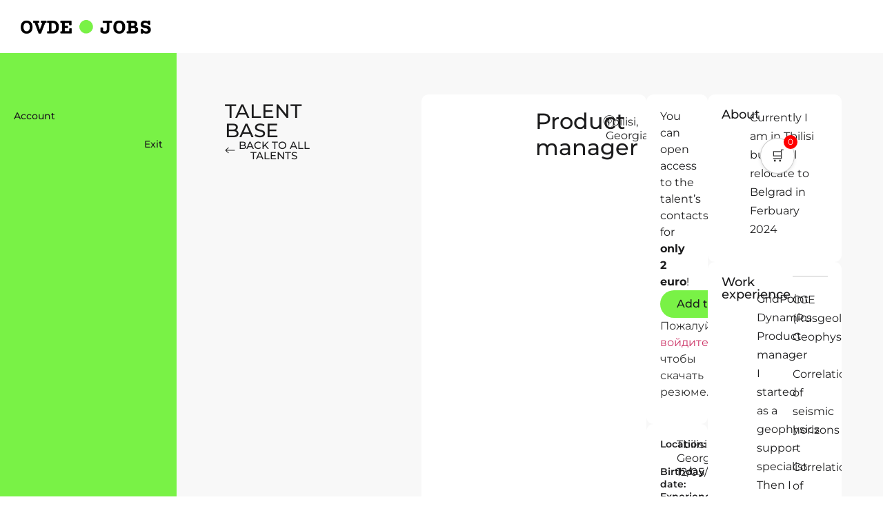

--- FILE ---
content_type: text/html; charset=UTF-8
request_url: https://ovdejobs.com/product/product-manager/
body_size: 74703
content:
<!doctype html>
<html lang="en-US">
<head>
	<meta charset="UTF-8">
	<meta name="viewport" content="width=device-width, initial-scale=1">
	<link rel="profile" href="https://gmpg.org/xfn/11">
	<meta name='robots' content='index, follow, max-image-preview:large, max-snippet:-1, max-video-preview:-1' />

	<!-- This site is optimized with the Yoast SEO plugin v23.7 - https://yoast.com/wordpress/plugins/seo/ -->
	<title>Product manager - Ovde Jobs</title>
	<link rel="canonical" href="https://ovdejobs.com/product/product-manager/" />
	<meta property="og:locale" content="en_US" />
	<meta property="og:type" content="article" />
	<meta property="og:title" content="Product manager - Ovde Jobs" />
	<meta property="og:description" content="ready" />
	<meta property="og:url" content="https://ovdejobs.com/product/product-manager/" />
	<meta property="og:site_name" content="Ovde Jobs" />
	<meta property="article:modified_time" content="2025-08-20T15:11:37+00:00" />
	<meta name="twitter:card" content="summary_large_image" />
	<script type="application/ld+json" class="yoast-schema-graph">{"@context":"https://schema.org","@graph":[{"@type":"WebPage","@id":"https://ovdejobs.com/product/product-manager/","url":"https://ovdejobs.com/product/product-manager/","name":"Product manager - Ovde Jobs","isPartOf":{"@id":"https://ovdejobs.com/#website"},"datePublished":"2023-12-06T20:56:41+00:00","dateModified":"2025-08-20T15:11:37+00:00","breadcrumb":{"@id":"https://ovdejobs.com/product/product-manager/#breadcrumb"},"inLanguage":"en-US","potentialAction":[{"@type":"ReadAction","target":["https://ovdejobs.com/product/product-manager/"]}]},{"@type":"BreadcrumbList","@id":"https://ovdejobs.com/product/product-manager/#breadcrumb","itemListElement":[{"@type":"ListItem","position":1,"name":"Home","item":"https://ovdejobs.com/"},{"@type":"ListItem","position":2,"name":"Shop","item":"https://ovdejobs.com/shop/"},{"@type":"ListItem","position":3,"name":"Product manager"}]},{"@type":"WebSite","@id":"https://ovdejobs.com/#website","url":"https://ovdejobs.com/","name":"Ovde Jobs","description":"Find a job in Serbia","potentialAction":[{"@type":"SearchAction","target":{"@type":"EntryPoint","urlTemplate":"https://ovdejobs.com/?s={search_term_string}"},"query-input":{"@type":"PropertyValueSpecification","valueRequired":true,"valueName":"search_term_string"}}],"inLanguage":"en-US"}]}</script>
	<!-- / Yoast SEO plugin. -->


<link rel='dns-prefetch' href='//cdn.jsdelivr.net' />
<link rel="alternate" type="application/rss+xml" title="Ovde Jobs &raquo; Feed" href="https://ovdejobs.com/feed/" />
<link rel="alternate" type="application/rss+xml" title="Ovde Jobs &raquo; Comments Feed" href="https://ovdejobs.com/comments/feed/" />
<link rel="alternate" title="oEmbed (JSON)" type="application/json+oembed" href="https://ovdejobs.com/wp-json/oembed/1.0/embed?url=https%3A%2F%2Fovdejobs.com%2Fproduct%2Fproduct-manager%2F" />
<link rel="alternate" title="oEmbed (XML)" type="text/xml+oembed" href="https://ovdejobs.com/wp-json/oembed/1.0/embed?url=https%3A%2F%2Fovdejobs.com%2Fproduct%2Fproduct-manager%2F&#038;format=xml" />
<style id='wp-img-auto-sizes-contain-inline-css'>
img:is([sizes=auto i],[sizes^="auto," i]){contain-intrinsic-size:3000px 1500px}
/*# sourceURL=wp-img-auto-sizes-contain-inline-css */
</style>
<link rel='stylesheet' id='dashicons-css' href='https://ovdejobs.com/wp-includes/css/dashicons.min.css?ver=6.9' media='all' />
<link rel='stylesheet' id='post-views-counter-frontend-css' href='https://ovdejobs.com/wp-content/plugins/post-views-counter/css/frontend.min.css?ver=1.5.5' media='all' />
<link rel='stylesheet' id='fluentform-elementor-widget-css' href='https://ovdejobs.com/wp-content/plugins/fluentform/assets/css/fluent-forms-elementor-widget.css?ver=6.1.2' media='all' />
<link rel='stylesheet' id='dce-dynamic-visibility-style-css' href='https://ovdejobs.com/wp-content/plugins/dynamic-visibility-for-elementor/assets/css/dynamic-visibility.css?ver=6.0.1' media='all' />
<style id='wp-emoji-styles-inline-css'>

	img.wp-smiley, img.emoji {
		display: inline !important;
		border: none !important;
		box-shadow: none !important;
		height: 1em !important;
		width: 1em !important;
		margin: 0 0.07em !important;
		vertical-align: -0.1em !important;
		background: none !important;
		padding: 0 !important;
	}
/*# sourceURL=wp-emoji-styles-inline-css */
</style>
<link rel='stylesheet' id='wp-block-library-css' href='https://ovdejobs.com/wp-includes/css/dist/block-library/style.min.css?ver=6.9' media='all' />
<style id='classic-theme-styles-inline-css'>
/*! This file is auto-generated */
.wp-block-button__link{color:#fff;background-color:#32373c;border-radius:9999px;box-shadow:none;text-decoration:none;padding:calc(.667em + 2px) calc(1.333em + 2px);font-size:1.125em}.wp-block-file__button{background:#32373c;color:#fff;text-decoration:none}
/*# sourceURL=/wp-includes/css/classic-themes.min.css */
</style>
<style id='global-styles-inline-css'>
:root{--wp--preset--aspect-ratio--square: 1;--wp--preset--aspect-ratio--4-3: 4/3;--wp--preset--aspect-ratio--3-4: 3/4;--wp--preset--aspect-ratio--3-2: 3/2;--wp--preset--aspect-ratio--2-3: 2/3;--wp--preset--aspect-ratio--16-9: 16/9;--wp--preset--aspect-ratio--9-16: 9/16;--wp--preset--color--black: #000000;--wp--preset--color--cyan-bluish-gray: #abb8c3;--wp--preset--color--white: #ffffff;--wp--preset--color--pale-pink: #f78da7;--wp--preset--color--vivid-red: #cf2e2e;--wp--preset--color--luminous-vivid-orange: #ff6900;--wp--preset--color--luminous-vivid-amber: #fcb900;--wp--preset--color--light-green-cyan: #7bdcb5;--wp--preset--color--vivid-green-cyan: #00d084;--wp--preset--color--pale-cyan-blue: #8ed1fc;--wp--preset--color--vivid-cyan-blue: #0693e3;--wp--preset--color--vivid-purple: #9b51e0;--wp--preset--gradient--vivid-cyan-blue-to-vivid-purple: linear-gradient(135deg,rgb(6,147,227) 0%,rgb(155,81,224) 100%);--wp--preset--gradient--light-green-cyan-to-vivid-green-cyan: linear-gradient(135deg,rgb(122,220,180) 0%,rgb(0,208,130) 100%);--wp--preset--gradient--luminous-vivid-amber-to-luminous-vivid-orange: linear-gradient(135deg,rgb(252,185,0) 0%,rgb(255,105,0) 100%);--wp--preset--gradient--luminous-vivid-orange-to-vivid-red: linear-gradient(135deg,rgb(255,105,0) 0%,rgb(207,46,46) 100%);--wp--preset--gradient--very-light-gray-to-cyan-bluish-gray: linear-gradient(135deg,rgb(238,238,238) 0%,rgb(169,184,195) 100%);--wp--preset--gradient--cool-to-warm-spectrum: linear-gradient(135deg,rgb(74,234,220) 0%,rgb(151,120,209) 20%,rgb(207,42,186) 40%,rgb(238,44,130) 60%,rgb(251,105,98) 80%,rgb(254,248,76) 100%);--wp--preset--gradient--blush-light-purple: linear-gradient(135deg,rgb(255,206,236) 0%,rgb(152,150,240) 100%);--wp--preset--gradient--blush-bordeaux: linear-gradient(135deg,rgb(254,205,165) 0%,rgb(254,45,45) 50%,rgb(107,0,62) 100%);--wp--preset--gradient--luminous-dusk: linear-gradient(135deg,rgb(255,203,112) 0%,rgb(199,81,192) 50%,rgb(65,88,208) 100%);--wp--preset--gradient--pale-ocean: linear-gradient(135deg,rgb(255,245,203) 0%,rgb(182,227,212) 50%,rgb(51,167,181) 100%);--wp--preset--gradient--electric-grass: linear-gradient(135deg,rgb(202,248,128) 0%,rgb(113,206,126) 100%);--wp--preset--gradient--midnight: linear-gradient(135deg,rgb(2,3,129) 0%,rgb(40,116,252) 100%);--wp--preset--font-size--small: 13px;--wp--preset--font-size--medium: 20px;--wp--preset--font-size--large: 36px;--wp--preset--font-size--x-large: 42px;--wp--preset--font-family--inter: "Inter", sans-serif;--wp--preset--font-family--cardo: Cardo;--wp--preset--spacing--20: 0.44rem;--wp--preset--spacing--30: 0.67rem;--wp--preset--spacing--40: 1rem;--wp--preset--spacing--50: 1.5rem;--wp--preset--spacing--60: 2.25rem;--wp--preset--spacing--70: 3.38rem;--wp--preset--spacing--80: 5.06rem;--wp--preset--shadow--natural: 6px 6px 9px rgba(0, 0, 0, 0.2);--wp--preset--shadow--deep: 12px 12px 50px rgba(0, 0, 0, 0.4);--wp--preset--shadow--sharp: 6px 6px 0px rgba(0, 0, 0, 0.2);--wp--preset--shadow--outlined: 6px 6px 0px -3px rgb(255, 255, 255), 6px 6px rgb(0, 0, 0);--wp--preset--shadow--crisp: 6px 6px 0px rgb(0, 0, 0);}:where(.is-layout-flex){gap: 0.5em;}:where(.is-layout-grid){gap: 0.5em;}body .is-layout-flex{display: flex;}.is-layout-flex{flex-wrap: wrap;align-items: center;}.is-layout-flex > :is(*, div){margin: 0;}body .is-layout-grid{display: grid;}.is-layout-grid > :is(*, div){margin: 0;}:where(.wp-block-columns.is-layout-flex){gap: 2em;}:where(.wp-block-columns.is-layout-grid){gap: 2em;}:where(.wp-block-post-template.is-layout-flex){gap: 1.25em;}:where(.wp-block-post-template.is-layout-grid){gap: 1.25em;}.has-black-color{color: var(--wp--preset--color--black) !important;}.has-cyan-bluish-gray-color{color: var(--wp--preset--color--cyan-bluish-gray) !important;}.has-white-color{color: var(--wp--preset--color--white) !important;}.has-pale-pink-color{color: var(--wp--preset--color--pale-pink) !important;}.has-vivid-red-color{color: var(--wp--preset--color--vivid-red) !important;}.has-luminous-vivid-orange-color{color: var(--wp--preset--color--luminous-vivid-orange) !important;}.has-luminous-vivid-amber-color{color: var(--wp--preset--color--luminous-vivid-amber) !important;}.has-light-green-cyan-color{color: var(--wp--preset--color--light-green-cyan) !important;}.has-vivid-green-cyan-color{color: var(--wp--preset--color--vivid-green-cyan) !important;}.has-pale-cyan-blue-color{color: var(--wp--preset--color--pale-cyan-blue) !important;}.has-vivid-cyan-blue-color{color: var(--wp--preset--color--vivid-cyan-blue) !important;}.has-vivid-purple-color{color: var(--wp--preset--color--vivid-purple) !important;}.has-black-background-color{background-color: var(--wp--preset--color--black) !important;}.has-cyan-bluish-gray-background-color{background-color: var(--wp--preset--color--cyan-bluish-gray) !important;}.has-white-background-color{background-color: var(--wp--preset--color--white) !important;}.has-pale-pink-background-color{background-color: var(--wp--preset--color--pale-pink) !important;}.has-vivid-red-background-color{background-color: var(--wp--preset--color--vivid-red) !important;}.has-luminous-vivid-orange-background-color{background-color: var(--wp--preset--color--luminous-vivid-orange) !important;}.has-luminous-vivid-amber-background-color{background-color: var(--wp--preset--color--luminous-vivid-amber) !important;}.has-light-green-cyan-background-color{background-color: var(--wp--preset--color--light-green-cyan) !important;}.has-vivid-green-cyan-background-color{background-color: var(--wp--preset--color--vivid-green-cyan) !important;}.has-pale-cyan-blue-background-color{background-color: var(--wp--preset--color--pale-cyan-blue) !important;}.has-vivid-cyan-blue-background-color{background-color: var(--wp--preset--color--vivid-cyan-blue) !important;}.has-vivid-purple-background-color{background-color: var(--wp--preset--color--vivid-purple) !important;}.has-black-border-color{border-color: var(--wp--preset--color--black) !important;}.has-cyan-bluish-gray-border-color{border-color: var(--wp--preset--color--cyan-bluish-gray) !important;}.has-white-border-color{border-color: var(--wp--preset--color--white) !important;}.has-pale-pink-border-color{border-color: var(--wp--preset--color--pale-pink) !important;}.has-vivid-red-border-color{border-color: var(--wp--preset--color--vivid-red) !important;}.has-luminous-vivid-orange-border-color{border-color: var(--wp--preset--color--luminous-vivid-orange) !important;}.has-luminous-vivid-amber-border-color{border-color: var(--wp--preset--color--luminous-vivid-amber) !important;}.has-light-green-cyan-border-color{border-color: var(--wp--preset--color--light-green-cyan) !important;}.has-vivid-green-cyan-border-color{border-color: var(--wp--preset--color--vivid-green-cyan) !important;}.has-pale-cyan-blue-border-color{border-color: var(--wp--preset--color--pale-cyan-blue) !important;}.has-vivid-cyan-blue-border-color{border-color: var(--wp--preset--color--vivid-cyan-blue) !important;}.has-vivid-purple-border-color{border-color: var(--wp--preset--color--vivid-purple) !important;}.has-vivid-cyan-blue-to-vivid-purple-gradient-background{background: var(--wp--preset--gradient--vivid-cyan-blue-to-vivid-purple) !important;}.has-light-green-cyan-to-vivid-green-cyan-gradient-background{background: var(--wp--preset--gradient--light-green-cyan-to-vivid-green-cyan) !important;}.has-luminous-vivid-amber-to-luminous-vivid-orange-gradient-background{background: var(--wp--preset--gradient--luminous-vivid-amber-to-luminous-vivid-orange) !important;}.has-luminous-vivid-orange-to-vivid-red-gradient-background{background: var(--wp--preset--gradient--luminous-vivid-orange-to-vivid-red) !important;}.has-very-light-gray-to-cyan-bluish-gray-gradient-background{background: var(--wp--preset--gradient--very-light-gray-to-cyan-bluish-gray) !important;}.has-cool-to-warm-spectrum-gradient-background{background: var(--wp--preset--gradient--cool-to-warm-spectrum) !important;}.has-blush-light-purple-gradient-background{background: var(--wp--preset--gradient--blush-light-purple) !important;}.has-blush-bordeaux-gradient-background{background: var(--wp--preset--gradient--blush-bordeaux) !important;}.has-luminous-dusk-gradient-background{background: var(--wp--preset--gradient--luminous-dusk) !important;}.has-pale-ocean-gradient-background{background: var(--wp--preset--gradient--pale-ocean) !important;}.has-electric-grass-gradient-background{background: var(--wp--preset--gradient--electric-grass) !important;}.has-midnight-gradient-background{background: var(--wp--preset--gradient--midnight) !important;}.has-small-font-size{font-size: var(--wp--preset--font-size--small) !important;}.has-medium-font-size{font-size: var(--wp--preset--font-size--medium) !important;}.has-large-font-size{font-size: var(--wp--preset--font-size--large) !important;}.has-x-large-font-size{font-size: var(--wp--preset--font-size--x-large) !important;}
:where(.wp-block-post-template.is-layout-flex){gap: 1.25em;}:where(.wp-block-post-template.is-layout-grid){gap: 1.25em;}
:where(.wp-block-term-template.is-layout-flex){gap: 1.25em;}:where(.wp-block-term-template.is-layout-grid){gap: 1.25em;}
:where(.wp-block-columns.is-layout-flex){gap: 2em;}:where(.wp-block-columns.is-layout-grid){gap: 2em;}
:root :where(.wp-block-pullquote){font-size: 1.5em;line-height: 1.6;}
/*# sourceURL=global-styles-inline-css */
</style>
<link rel='stylesheet' id='ovdej-v2-form-css' href='https://ovdejobs.com/wp-content/plugins/_ovde-jobs-v2-flow/assets/css/form-v2.css?ver=1765880606' media='all' />
<link rel='stylesheet' id='wapf-frontend-css-css' href='https://ovdejobs.com/wp-content/plugins/advanced-product-fields-for-woocommerce/assets/css/frontend.min.css?ver=1.6.17' media='all' />
<link rel='stylesheet' id='photoswipe-css' href='https://ovdejobs.com/wp-content/plugins/woocommerce/assets/css/photoswipe/photoswipe.min.css?ver=9.3.5' media='all' />
<link rel='stylesheet' id='photoswipe-default-skin-css' href='https://ovdejobs.com/wp-content/plugins/woocommerce/assets/css/photoswipe/default-skin/default-skin.min.css?ver=9.3.5' media='all' />
<link rel='stylesheet' id='woocommerce-layout-css' href='https://ovdejobs.com/wp-content/plugins/woocommerce/assets/css/woocommerce-layout.css?ver=9.3.5' media='all' />
<link rel='stylesheet' id='woocommerce-smallscreen-css' href='https://ovdejobs.com/wp-content/plugins/woocommerce/assets/css/woocommerce-smallscreen.css?ver=9.3.5' media='only screen and (max-width: 768px)' />
<link rel='stylesheet' id='woocommerce-general-css' href='https://ovdejobs.com/wp-content/plugins/woocommerce/assets/css/woocommerce.css?ver=9.3.5' media='all' />
<style id='woocommerce-inline-inline-css'>
.woocommerce form .form-row .required { visibility: visible; }
/*# sourceURL=woocommerce-inline-inline-css */
</style>
<link rel='stylesheet' id='select2-css' href='https://ovdejobs.com/wp-content/plugins/woocommerce/assets/css/select2.css?ver=9.3.5' media='all' />
<link rel='stylesheet' id='flatpickr-css-css' href='https://cdn.jsdelivr.net/npm/flatpickr/dist/flatpickr.min.css?ver=6.9' media='all' />
<link rel='stylesheet' id='gateway-css' href='https://ovdejobs.com/wp-content/plugins/woocommerce-paypal-payments/modules/ppcp-button/assets/css/gateway.css?ver=2.9.3' media='all' />
<link rel='stylesheet' id='hello-elementor-css' href='https://ovdejobs.com/wp-content/themes/hello-elementor/style.min.css?ver=3.0.2' media='all' />
<link rel='stylesheet' id='hello-elementor-theme-style-css' href='https://ovdejobs.com/wp-content/themes/hello-elementor/theme.min.css?ver=3.0.2' media='all' />
<link rel='stylesheet' id='hello-elementor-header-footer-css' href='https://ovdejobs.com/wp-content/themes/hello-elementor/header-footer.min.css?ver=3.0.2' media='all' />
<link rel='stylesheet' id='elementor-frontend-css' href='https://ovdejobs.com/wp-content/plugins/elementor/assets/css/frontend.min.css?ver=3.34.1' media='all' />
<style id='elementor-frontend-inline-css'>
@-webkit-keyframes ha_fadeIn{0%{opacity:0}to{opacity:1}}@keyframes ha_fadeIn{0%{opacity:0}to{opacity:1}}@-webkit-keyframes ha_zoomIn{0%{opacity:0;-webkit-transform:scale3d(.3,.3,.3);transform:scale3d(.3,.3,.3)}50%{opacity:1}}@keyframes ha_zoomIn{0%{opacity:0;-webkit-transform:scale3d(.3,.3,.3);transform:scale3d(.3,.3,.3)}50%{opacity:1}}@-webkit-keyframes ha_rollIn{0%{opacity:0;-webkit-transform:translate3d(-100%,0,0) rotate3d(0,0,1,-120deg);transform:translate3d(-100%,0,0) rotate3d(0,0,1,-120deg)}to{opacity:1}}@keyframes ha_rollIn{0%{opacity:0;-webkit-transform:translate3d(-100%,0,0) rotate3d(0,0,1,-120deg);transform:translate3d(-100%,0,0) rotate3d(0,0,1,-120deg)}to{opacity:1}}@-webkit-keyframes ha_bounce{0%,20%,53%,to{-webkit-animation-timing-function:cubic-bezier(.215,.61,.355,1);animation-timing-function:cubic-bezier(.215,.61,.355,1)}40%,43%{-webkit-transform:translate3d(0,-30px,0) scaleY(1.1);transform:translate3d(0,-30px,0) scaleY(1.1);-webkit-animation-timing-function:cubic-bezier(.755,.05,.855,.06);animation-timing-function:cubic-bezier(.755,.05,.855,.06)}70%{-webkit-transform:translate3d(0,-15px,0) scaleY(1.05);transform:translate3d(0,-15px,0) scaleY(1.05);-webkit-animation-timing-function:cubic-bezier(.755,.05,.855,.06);animation-timing-function:cubic-bezier(.755,.05,.855,.06)}80%{-webkit-transition-timing-function:cubic-bezier(.215,.61,.355,1);transition-timing-function:cubic-bezier(.215,.61,.355,1);-webkit-transform:translate3d(0,0,0) scaleY(.95);transform:translate3d(0,0,0) scaleY(.95)}90%{-webkit-transform:translate3d(0,-4px,0) scaleY(1.02);transform:translate3d(0,-4px,0) scaleY(1.02)}}@keyframes ha_bounce{0%,20%,53%,to{-webkit-animation-timing-function:cubic-bezier(.215,.61,.355,1);animation-timing-function:cubic-bezier(.215,.61,.355,1)}40%,43%{-webkit-transform:translate3d(0,-30px,0) scaleY(1.1);transform:translate3d(0,-30px,0) scaleY(1.1);-webkit-animation-timing-function:cubic-bezier(.755,.05,.855,.06);animation-timing-function:cubic-bezier(.755,.05,.855,.06)}70%{-webkit-transform:translate3d(0,-15px,0) scaleY(1.05);transform:translate3d(0,-15px,0) scaleY(1.05);-webkit-animation-timing-function:cubic-bezier(.755,.05,.855,.06);animation-timing-function:cubic-bezier(.755,.05,.855,.06)}80%{-webkit-transition-timing-function:cubic-bezier(.215,.61,.355,1);transition-timing-function:cubic-bezier(.215,.61,.355,1);-webkit-transform:translate3d(0,0,0) scaleY(.95);transform:translate3d(0,0,0) scaleY(.95)}90%{-webkit-transform:translate3d(0,-4px,0) scaleY(1.02);transform:translate3d(0,-4px,0) scaleY(1.02)}}@-webkit-keyframes ha_bounceIn{0%,20%,40%,60%,80%,to{-webkit-animation-timing-function:cubic-bezier(.215,.61,.355,1);animation-timing-function:cubic-bezier(.215,.61,.355,1)}0%{opacity:0;-webkit-transform:scale3d(.3,.3,.3);transform:scale3d(.3,.3,.3)}20%{-webkit-transform:scale3d(1.1,1.1,1.1);transform:scale3d(1.1,1.1,1.1)}40%{-webkit-transform:scale3d(.9,.9,.9);transform:scale3d(.9,.9,.9)}60%{opacity:1;-webkit-transform:scale3d(1.03,1.03,1.03);transform:scale3d(1.03,1.03,1.03)}80%{-webkit-transform:scale3d(.97,.97,.97);transform:scale3d(.97,.97,.97)}to{opacity:1}}@keyframes ha_bounceIn{0%,20%,40%,60%,80%,to{-webkit-animation-timing-function:cubic-bezier(.215,.61,.355,1);animation-timing-function:cubic-bezier(.215,.61,.355,1)}0%{opacity:0;-webkit-transform:scale3d(.3,.3,.3);transform:scale3d(.3,.3,.3)}20%{-webkit-transform:scale3d(1.1,1.1,1.1);transform:scale3d(1.1,1.1,1.1)}40%{-webkit-transform:scale3d(.9,.9,.9);transform:scale3d(.9,.9,.9)}60%{opacity:1;-webkit-transform:scale3d(1.03,1.03,1.03);transform:scale3d(1.03,1.03,1.03)}80%{-webkit-transform:scale3d(.97,.97,.97);transform:scale3d(.97,.97,.97)}to{opacity:1}}@-webkit-keyframes ha_flipInX{0%{opacity:0;-webkit-transform:perspective(400px) rotate3d(1,0,0,90deg);transform:perspective(400px) rotate3d(1,0,0,90deg);-webkit-animation-timing-function:ease-in;animation-timing-function:ease-in}40%{-webkit-transform:perspective(400px) rotate3d(1,0,0,-20deg);transform:perspective(400px) rotate3d(1,0,0,-20deg);-webkit-animation-timing-function:ease-in;animation-timing-function:ease-in}60%{opacity:1;-webkit-transform:perspective(400px) rotate3d(1,0,0,10deg);transform:perspective(400px) rotate3d(1,0,0,10deg)}80%{-webkit-transform:perspective(400px) rotate3d(1,0,0,-5deg);transform:perspective(400px) rotate3d(1,0,0,-5deg)}}@keyframes ha_flipInX{0%{opacity:0;-webkit-transform:perspective(400px) rotate3d(1,0,0,90deg);transform:perspective(400px) rotate3d(1,0,0,90deg);-webkit-animation-timing-function:ease-in;animation-timing-function:ease-in}40%{-webkit-transform:perspective(400px) rotate3d(1,0,0,-20deg);transform:perspective(400px) rotate3d(1,0,0,-20deg);-webkit-animation-timing-function:ease-in;animation-timing-function:ease-in}60%{opacity:1;-webkit-transform:perspective(400px) rotate3d(1,0,0,10deg);transform:perspective(400px) rotate3d(1,0,0,10deg)}80%{-webkit-transform:perspective(400px) rotate3d(1,0,0,-5deg);transform:perspective(400px) rotate3d(1,0,0,-5deg)}}@-webkit-keyframes ha_flipInY{0%{opacity:0;-webkit-transform:perspective(400px) rotate3d(0,1,0,90deg);transform:perspective(400px) rotate3d(0,1,0,90deg);-webkit-animation-timing-function:ease-in;animation-timing-function:ease-in}40%{-webkit-transform:perspective(400px) rotate3d(0,1,0,-20deg);transform:perspective(400px) rotate3d(0,1,0,-20deg);-webkit-animation-timing-function:ease-in;animation-timing-function:ease-in}60%{opacity:1;-webkit-transform:perspective(400px) rotate3d(0,1,0,10deg);transform:perspective(400px) rotate3d(0,1,0,10deg)}80%{-webkit-transform:perspective(400px) rotate3d(0,1,0,-5deg);transform:perspective(400px) rotate3d(0,1,0,-5deg)}}@keyframes ha_flipInY{0%{opacity:0;-webkit-transform:perspective(400px) rotate3d(0,1,0,90deg);transform:perspective(400px) rotate3d(0,1,0,90deg);-webkit-animation-timing-function:ease-in;animation-timing-function:ease-in}40%{-webkit-transform:perspective(400px) rotate3d(0,1,0,-20deg);transform:perspective(400px) rotate3d(0,1,0,-20deg);-webkit-animation-timing-function:ease-in;animation-timing-function:ease-in}60%{opacity:1;-webkit-transform:perspective(400px) rotate3d(0,1,0,10deg);transform:perspective(400px) rotate3d(0,1,0,10deg)}80%{-webkit-transform:perspective(400px) rotate3d(0,1,0,-5deg);transform:perspective(400px) rotate3d(0,1,0,-5deg)}}@-webkit-keyframes ha_swing{20%{-webkit-transform:rotate3d(0,0,1,15deg);transform:rotate3d(0,0,1,15deg)}40%{-webkit-transform:rotate3d(0,0,1,-10deg);transform:rotate3d(0,0,1,-10deg)}60%{-webkit-transform:rotate3d(0,0,1,5deg);transform:rotate3d(0,0,1,5deg)}80%{-webkit-transform:rotate3d(0,0,1,-5deg);transform:rotate3d(0,0,1,-5deg)}}@keyframes ha_swing{20%{-webkit-transform:rotate3d(0,0,1,15deg);transform:rotate3d(0,0,1,15deg)}40%{-webkit-transform:rotate3d(0,0,1,-10deg);transform:rotate3d(0,0,1,-10deg)}60%{-webkit-transform:rotate3d(0,0,1,5deg);transform:rotate3d(0,0,1,5deg)}80%{-webkit-transform:rotate3d(0,0,1,-5deg);transform:rotate3d(0,0,1,-5deg)}}@-webkit-keyframes ha_slideInDown{0%{visibility:visible;-webkit-transform:translate3d(0,-100%,0);transform:translate3d(0,-100%,0)}}@keyframes ha_slideInDown{0%{visibility:visible;-webkit-transform:translate3d(0,-100%,0);transform:translate3d(0,-100%,0)}}@-webkit-keyframes ha_slideInUp{0%{visibility:visible;-webkit-transform:translate3d(0,100%,0);transform:translate3d(0,100%,0)}}@keyframes ha_slideInUp{0%{visibility:visible;-webkit-transform:translate3d(0,100%,0);transform:translate3d(0,100%,0)}}@-webkit-keyframes ha_slideInLeft{0%{visibility:visible;-webkit-transform:translate3d(-100%,0,0);transform:translate3d(-100%,0,0)}}@keyframes ha_slideInLeft{0%{visibility:visible;-webkit-transform:translate3d(-100%,0,0);transform:translate3d(-100%,0,0)}}@-webkit-keyframes ha_slideInRight{0%{visibility:visible;-webkit-transform:translate3d(100%,0,0);transform:translate3d(100%,0,0)}}@keyframes ha_slideInRight{0%{visibility:visible;-webkit-transform:translate3d(100%,0,0);transform:translate3d(100%,0,0)}}.ha_fadeIn{-webkit-animation-name:ha_fadeIn;animation-name:ha_fadeIn}.ha_zoomIn{-webkit-animation-name:ha_zoomIn;animation-name:ha_zoomIn}.ha_rollIn{-webkit-animation-name:ha_rollIn;animation-name:ha_rollIn}.ha_bounce{-webkit-transform-origin:center bottom;-ms-transform-origin:center bottom;transform-origin:center bottom;-webkit-animation-name:ha_bounce;animation-name:ha_bounce}.ha_bounceIn{-webkit-animation-name:ha_bounceIn;animation-name:ha_bounceIn;-webkit-animation-duration:.75s;-webkit-animation-duration:calc(var(--animate-duration)*.75);animation-duration:.75s;animation-duration:calc(var(--animate-duration)*.75)}.ha_flipInX,.ha_flipInY{-webkit-animation-name:ha_flipInX;animation-name:ha_flipInX;-webkit-backface-visibility:visible!important;backface-visibility:visible!important}.ha_flipInY{-webkit-animation-name:ha_flipInY;animation-name:ha_flipInY}.ha_swing{-webkit-transform-origin:top center;-ms-transform-origin:top center;transform-origin:top center;-webkit-animation-name:ha_swing;animation-name:ha_swing}.ha_slideInDown{-webkit-animation-name:ha_slideInDown;animation-name:ha_slideInDown}.ha_slideInUp{-webkit-animation-name:ha_slideInUp;animation-name:ha_slideInUp}.ha_slideInLeft{-webkit-animation-name:ha_slideInLeft;animation-name:ha_slideInLeft}.ha_slideInRight{-webkit-animation-name:ha_slideInRight;animation-name:ha_slideInRight}.ha-css-transform-yes{-webkit-transition-duration:var(--ha-tfx-transition-duration, .2s);transition-duration:var(--ha-tfx-transition-duration, .2s);-webkit-transition-property:-webkit-transform;transition-property:transform;transition-property:transform,-webkit-transform;-webkit-transform:translate(var(--ha-tfx-translate-x, 0),var(--ha-tfx-translate-y, 0)) scale(var(--ha-tfx-scale-x, 1),var(--ha-tfx-scale-y, 1)) skew(var(--ha-tfx-skew-x, 0),var(--ha-tfx-skew-y, 0)) rotateX(var(--ha-tfx-rotate-x, 0)) rotateY(var(--ha-tfx-rotate-y, 0)) rotateZ(var(--ha-tfx-rotate-z, 0));transform:translate(var(--ha-tfx-translate-x, 0),var(--ha-tfx-translate-y, 0)) scale(var(--ha-tfx-scale-x, 1),var(--ha-tfx-scale-y, 1)) skew(var(--ha-tfx-skew-x, 0),var(--ha-tfx-skew-y, 0)) rotateX(var(--ha-tfx-rotate-x, 0)) rotateY(var(--ha-tfx-rotate-y, 0)) rotateZ(var(--ha-tfx-rotate-z, 0))}.ha-css-transform-yes:hover{-webkit-transform:translate(var(--ha-tfx-translate-x-hover, var(--ha-tfx-translate-x, 0)),var(--ha-tfx-translate-y-hover, var(--ha-tfx-translate-y, 0))) scale(var(--ha-tfx-scale-x-hover, var(--ha-tfx-scale-x, 1)),var(--ha-tfx-scale-y-hover, var(--ha-tfx-scale-y, 1))) skew(var(--ha-tfx-skew-x-hover, var(--ha-tfx-skew-x, 0)),var(--ha-tfx-skew-y-hover, var(--ha-tfx-skew-y, 0))) rotateX(var(--ha-tfx-rotate-x-hover, var(--ha-tfx-rotate-x, 0))) rotateY(var(--ha-tfx-rotate-y-hover, var(--ha-tfx-rotate-y, 0))) rotateZ(var(--ha-tfx-rotate-z-hover, var(--ha-tfx-rotate-z, 0)));transform:translate(var(--ha-tfx-translate-x-hover, var(--ha-tfx-translate-x, 0)),var(--ha-tfx-translate-y-hover, var(--ha-tfx-translate-y, 0))) scale(var(--ha-tfx-scale-x-hover, var(--ha-tfx-scale-x, 1)),var(--ha-tfx-scale-y-hover, var(--ha-tfx-scale-y, 1))) skew(var(--ha-tfx-skew-x-hover, var(--ha-tfx-skew-x, 0)),var(--ha-tfx-skew-y-hover, var(--ha-tfx-skew-y, 0))) rotateX(var(--ha-tfx-rotate-x-hover, var(--ha-tfx-rotate-x, 0))) rotateY(var(--ha-tfx-rotate-y-hover, var(--ha-tfx-rotate-y, 0))) rotateZ(var(--ha-tfx-rotate-z-hover, var(--ha-tfx-rotate-z, 0)))}.happy-addon>.elementor-widget-container{word-wrap:break-word;overflow-wrap:break-word}.happy-addon>.elementor-widget-container,.happy-addon>.elementor-widget-container *{-webkit-box-sizing:border-box;box-sizing:border-box}.happy-addon p:empty{display:none}.happy-addon .elementor-inline-editing{min-height:auto!important}.happy-addon-pro img{max-width:100%;height:auto;-o-object-fit:cover;object-fit:cover}.ha-screen-reader-text{position:absolute;overflow:hidden;clip:rect(1px,1px,1px,1px);margin:-1px;padding:0;width:1px;height:1px;border:0;word-wrap:normal!important;-webkit-clip-path:inset(50%);clip-path:inset(50%)}.ha-has-bg-overlay>.elementor-widget-container{position:relative;z-index:1}.ha-has-bg-overlay>.elementor-widget-container:before{position:absolute;top:0;left:0;z-index:-1;width:100%;height:100%;content:""}.ha-popup--is-enabled .ha-js-popup,.ha-popup--is-enabled .ha-js-popup img{cursor:-webkit-zoom-in!important;cursor:zoom-in!important}.mfp-wrap .mfp-arrow,.mfp-wrap .mfp-close{background-color:transparent}.mfp-wrap .mfp-arrow:focus,.mfp-wrap .mfp-close:focus{outline-width:thin}.ha-advanced-tooltip-enable{position:relative;cursor:pointer;--ha-tooltip-arrow-color:black;--ha-tooltip-arrow-distance:0}.ha-advanced-tooltip-enable .ha-advanced-tooltip-content{position:absolute;z-index:999;display:none;padding:5px 0;width:120px;height:auto;border-radius:6px;background-color:#000;color:#fff;text-align:center;opacity:0}.ha-advanced-tooltip-enable .ha-advanced-tooltip-content::after{position:absolute;border-width:5px;border-style:solid;content:""}.ha-advanced-tooltip-enable .ha-advanced-tooltip-content.no-arrow::after{visibility:hidden}.ha-advanced-tooltip-enable .ha-advanced-tooltip-content.show{display:inline-block;opacity:1}.ha-advanced-tooltip-enable.ha-advanced-tooltip-top .ha-advanced-tooltip-content,body[data-elementor-device-mode=tablet] .ha-advanced-tooltip-enable.ha-advanced-tooltip-tablet-top .ha-advanced-tooltip-content{top:unset;right:0;bottom:calc(101% + var(--ha-tooltip-arrow-distance));left:0;margin:0 auto}.ha-advanced-tooltip-enable.ha-advanced-tooltip-top .ha-advanced-tooltip-content::after,body[data-elementor-device-mode=tablet] .ha-advanced-tooltip-enable.ha-advanced-tooltip-tablet-top .ha-advanced-tooltip-content::after{top:100%;right:unset;bottom:unset;left:50%;border-color:var(--ha-tooltip-arrow-color) transparent transparent transparent;-webkit-transform:translateX(-50%);-ms-transform:translateX(-50%);transform:translateX(-50%)}.ha-advanced-tooltip-enable.ha-advanced-tooltip-bottom .ha-advanced-tooltip-content,body[data-elementor-device-mode=tablet] .ha-advanced-tooltip-enable.ha-advanced-tooltip-tablet-bottom .ha-advanced-tooltip-content{top:calc(101% + var(--ha-tooltip-arrow-distance));right:0;bottom:unset;left:0;margin:0 auto}.ha-advanced-tooltip-enable.ha-advanced-tooltip-bottom .ha-advanced-tooltip-content::after,body[data-elementor-device-mode=tablet] .ha-advanced-tooltip-enable.ha-advanced-tooltip-tablet-bottom .ha-advanced-tooltip-content::after{top:unset;right:unset;bottom:100%;left:50%;border-color:transparent transparent var(--ha-tooltip-arrow-color) transparent;-webkit-transform:translateX(-50%);-ms-transform:translateX(-50%);transform:translateX(-50%)}.ha-advanced-tooltip-enable.ha-advanced-tooltip-left .ha-advanced-tooltip-content,body[data-elementor-device-mode=tablet] .ha-advanced-tooltip-enable.ha-advanced-tooltip-tablet-left .ha-advanced-tooltip-content{top:50%;right:calc(101% + var(--ha-tooltip-arrow-distance));bottom:unset;left:unset;-webkit-transform:translateY(-50%);-ms-transform:translateY(-50%);transform:translateY(-50%)}.ha-advanced-tooltip-enable.ha-advanced-tooltip-left .ha-advanced-tooltip-content::after,body[data-elementor-device-mode=tablet] .ha-advanced-tooltip-enable.ha-advanced-tooltip-tablet-left .ha-advanced-tooltip-content::after{top:50%;right:unset;bottom:unset;left:100%;border-color:transparent transparent transparent var(--ha-tooltip-arrow-color);-webkit-transform:translateY(-50%);-ms-transform:translateY(-50%);transform:translateY(-50%)}.ha-advanced-tooltip-enable.ha-advanced-tooltip-right .ha-advanced-tooltip-content,body[data-elementor-device-mode=tablet] .ha-advanced-tooltip-enable.ha-advanced-tooltip-tablet-right .ha-advanced-tooltip-content{top:50%;right:unset;bottom:unset;left:calc(101% + var(--ha-tooltip-arrow-distance));-webkit-transform:translateY(-50%);-ms-transform:translateY(-50%);transform:translateY(-50%)}.ha-advanced-tooltip-enable.ha-advanced-tooltip-right .ha-advanced-tooltip-content::after,body[data-elementor-device-mode=tablet] .ha-advanced-tooltip-enable.ha-advanced-tooltip-tablet-right .ha-advanced-tooltip-content::after{top:50%;right:100%;bottom:unset;left:unset;border-color:transparent var(--ha-tooltip-arrow-color) transparent transparent;-webkit-transform:translateY(-50%);-ms-transform:translateY(-50%);transform:translateY(-50%)}body[data-elementor-device-mode=mobile] .ha-advanced-tooltip-enable.ha-advanced-tooltip-mobile-top .ha-advanced-tooltip-content{top:unset;right:0;bottom:calc(101% + var(--ha-tooltip-arrow-distance));left:0;margin:0 auto}body[data-elementor-device-mode=mobile] .ha-advanced-tooltip-enable.ha-advanced-tooltip-mobile-top .ha-advanced-tooltip-content::after{top:100%;right:unset;bottom:unset;left:50%;border-color:var(--ha-tooltip-arrow-color) transparent transparent transparent;-webkit-transform:translateX(-50%);-ms-transform:translateX(-50%);transform:translateX(-50%)}body[data-elementor-device-mode=mobile] .ha-advanced-tooltip-enable.ha-advanced-tooltip-mobile-bottom .ha-advanced-tooltip-content{top:calc(101% + var(--ha-tooltip-arrow-distance));right:0;bottom:unset;left:0;margin:0 auto}body[data-elementor-device-mode=mobile] .ha-advanced-tooltip-enable.ha-advanced-tooltip-mobile-bottom .ha-advanced-tooltip-content::after{top:unset;right:unset;bottom:100%;left:50%;border-color:transparent transparent var(--ha-tooltip-arrow-color) transparent;-webkit-transform:translateX(-50%);-ms-transform:translateX(-50%);transform:translateX(-50%)}body[data-elementor-device-mode=mobile] .ha-advanced-tooltip-enable.ha-advanced-tooltip-mobile-left .ha-advanced-tooltip-content{top:50%;right:calc(101% + var(--ha-tooltip-arrow-distance));bottom:unset;left:unset;-webkit-transform:translateY(-50%);-ms-transform:translateY(-50%);transform:translateY(-50%)}body[data-elementor-device-mode=mobile] .ha-advanced-tooltip-enable.ha-advanced-tooltip-mobile-left .ha-advanced-tooltip-content::after{top:50%;right:unset;bottom:unset;left:100%;border-color:transparent transparent transparent var(--ha-tooltip-arrow-color);-webkit-transform:translateY(-50%);-ms-transform:translateY(-50%);transform:translateY(-50%)}body[data-elementor-device-mode=mobile] .ha-advanced-tooltip-enable.ha-advanced-tooltip-mobile-right .ha-advanced-tooltip-content{top:50%;right:unset;bottom:unset;left:calc(101% + var(--ha-tooltip-arrow-distance));-webkit-transform:translateY(-50%);-ms-transform:translateY(-50%);transform:translateY(-50%)}body[data-elementor-device-mode=mobile] .ha-advanced-tooltip-enable.ha-advanced-tooltip-mobile-right .ha-advanced-tooltip-content::after{top:50%;right:100%;bottom:unset;left:unset;border-color:transparent var(--ha-tooltip-arrow-color) transparent transparent;-webkit-transform:translateY(-50%);-ms-transform:translateY(-50%);transform:translateY(-50%)}body.elementor-editor-active .happy-addon.ha-gravityforms .gform_wrapper{display:block!important}.ha-scroll-to-top-wrap.ha-scroll-to-top-hide{display:none}.ha-scroll-to-top-wrap.edit-mode,.ha-scroll-to-top-wrap.single-page-off{display:none!important}.ha-scroll-to-top-button{position:fixed;right:15px;bottom:15px;z-index:9999;display:-webkit-box;display:-webkit-flex;display:-ms-flexbox;display:flex;-webkit-box-align:center;-webkit-align-items:center;align-items:center;-ms-flex-align:center;-webkit-box-pack:center;-ms-flex-pack:center;-webkit-justify-content:center;justify-content:center;width:50px;height:50px;border-radius:50px;background-color:#5636d1;color:#fff;text-align:center;opacity:1;cursor:pointer;-webkit-transition:all .3s;transition:all .3s}.ha-scroll-to-top-button i{color:#fff;font-size:16px}.ha-scroll-to-top-button:hover{background-color:#e2498a}
/*# sourceURL=elementor-frontend-inline-css */
</style>
<link rel='stylesheet' id='elementor-post-5-css' href='https://ovdejobs.com/wp-content/uploads/elementor/css/post-5.css?ver=1768656345' media='all' />
<link rel='stylesheet' id='widget-image-css' href='https://ovdejobs.com/wp-content/plugins/elementor/assets/css/widget-image.min.css?ver=3.34.1' media='all' />
<link rel='stylesheet' id='e-sticky-css' href='https://ovdejobs.com/wp-content/plugins/elementor-pro/assets/css/modules/sticky.min.css?ver=3.34.0' media='all' />
<link rel='stylesheet' id='widget-nav-menu-css' href='https://ovdejobs.com/wp-content/plugins/elementor-pro/assets/css/widget-nav-menu.min.css?ver=3.34.0' media='all' />
<link rel='stylesheet' id='widget-heading-css' href='https://ovdejobs.com/wp-content/plugins/elementor/assets/css/widget-heading.min.css?ver=3.34.1' media='all' />
<link rel='stylesheet' id='elementor-icons-css' href='https://ovdejobs.com/wp-content/plugins/elementor/assets/lib/eicons/css/elementor-icons.min.css?ver=5.45.0' media='all' />
<link rel='stylesheet' id='elementor-post-15866-css' href='https://ovdejobs.com/wp-content/uploads/elementor/css/post-15866.css?ver=1768656373' media='all' />
<link rel='stylesheet' id='happy-icons-css' href='https://ovdejobs.com/wp-content/plugins/happy-elementor-addons/assets/fonts/style.min.css?ver=3.12.5' media='all' />
<link rel='stylesheet' id='font-awesome-css' href='https://ovdejobs.com/wp-content/plugins/elementor/assets/lib/font-awesome/css/font-awesome.min.css?ver=4.7.0' media='all' />
<link rel='stylesheet' id='elementor-post-15878-css' href='https://ovdejobs.com/wp-content/uploads/elementor/css/post-15878.css?ver=1768656373' media='all' />
<link rel='stylesheet' id='elementor-post-60763-css' href='https://ovdejobs.com/wp-content/uploads/elementor/css/post-60763.css?ver=1768656373' media='all' />
<link rel='stylesheet' id='eael-general-css' href='https://ovdejobs.com/wp-content/plugins/essential-addons-for-elementor-lite/assets/front-end/css/view/general.min.css?ver=6.0.8' media='all' />
<link rel='stylesheet' id='elementor-gf-local-montserrat-css' href='https://ovdejobs.com/wp-content/uploads/elementor/google-fonts/css/montserrat.css?ver=1745507388' media='all' />
<link rel='stylesheet' id='elementor-icons-shared-0-css' href='https://ovdejobs.com/wp-content/plugins/elementor/assets/lib/font-awesome/css/fontawesome.min.css?ver=5.15.3' media='all' />
<link rel='stylesheet' id='elementor-icons-fa-solid-css' href='https://ovdejobs.com/wp-content/plugins/elementor/assets/lib/font-awesome/css/solid.min.css?ver=5.15.3' media='all' />
<link rel='stylesheet' id='elementor-icons-shared-1-css' href='https://ovdejobs.com/wp-content/plugins/happy-elementor-addons/assets/fonts/style.min.css?ver=3.12.5' media='all' />
<link rel='stylesheet' id='elementor-icons-happy-icons-css' href='https://ovdejobs.com/wp-content/plugins/happy-elementor-addons/assets/fonts/style.min.css?ver=3.12.5' media='all' />
<script src="https://ovdejobs.com/wp-includes/js/jquery/jquery.min.js?ver=3.7.1" id="jquery-core-js"></script>
<script src="https://ovdejobs.com/wp-includes/js/jquery/jquery-migrate.min.js?ver=3.4.1" id="jquery-migrate-js"></script>
<script src="https://ovdejobs.com/wp-content/plugins/woocommerce/assets/js/jquery-blockui/jquery.blockUI.min.js?ver=2.7.0-wc.9.3.5" id="jquery-blockui-js" defer data-wp-strategy="defer"></script>
<script id="wc-add-to-cart-js-extra">
var wc_add_to_cart_params = {"ajax_url":"/wp-admin/admin-ajax.php","wc_ajax_url":"/?wc-ajax=%%endpoint%%","i18n_view_cart":"View cart","cart_url":"https://ovdejobs.com/cart/","is_cart":"","cart_redirect_after_add":"no"};
//# sourceURL=wc-add-to-cart-js-extra
</script>
<script src="https://ovdejobs.com/wp-content/plugins/woocommerce/assets/js/frontend/add-to-cart.min.js?ver=9.3.5" id="wc-add-to-cart-js" defer data-wp-strategy="defer"></script>
<script src="https://ovdejobs.com/wp-content/plugins/woocommerce/assets/js/zoom/jquery.zoom.min.js?ver=1.7.21-wc.9.3.5" id="zoom-js" defer data-wp-strategy="defer"></script>
<script src="https://ovdejobs.com/wp-content/plugins/woocommerce/assets/js/flexslider/jquery.flexslider.min.js?ver=2.7.2-wc.9.3.5" id="flexslider-js" defer data-wp-strategy="defer"></script>
<script src="https://ovdejobs.com/wp-content/plugins/woocommerce/assets/js/photoswipe/photoswipe.min.js?ver=4.1.1-wc.9.3.5" id="photoswipe-js" defer data-wp-strategy="defer"></script>
<script src="https://ovdejobs.com/wp-content/plugins/woocommerce/assets/js/photoswipe/photoswipe-ui-default.min.js?ver=4.1.1-wc.9.3.5" id="photoswipe-ui-default-js" defer data-wp-strategy="defer"></script>
<script id="wc-single-product-js-extra">
var wc_single_product_params = {"i18n_required_rating_text":"Please select a rating","review_rating_required":"yes","flexslider":{"rtl":false,"animation":"slide","smoothHeight":true,"directionNav":false,"controlNav":"thumbnails","slideshow":false,"animationSpeed":500,"animationLoop":false,"allowOneSlide":false},"zoom_enabled":"1","zoom_options":[],"photoswipe_enabled":"1","photoswipe_options":{"shareEl":false,"closeOnScroll":false,"history":false,"hideAnimationDuration":0,"showAnimationDuration":0},"flexslider_enabled":"1"};
//# sourceURL=wc-single-product-js-extra
</script>
<script src="https://ovdejobs.com/wp-content/plugins/woocommerce/assets/js/frontend/single-product.min.js?ver=9.3.5" id="wc-single-product-js" defer data-wp-strategy="defer"></script>
<script src="https://ovdejobs.com/wp-content/plugins/woocommerce/assets/js/js-cookie/js.cookie.min.js?ver=2.1.4-wc.9.3.5" id="js-cookie-js" defer data-wp-strategy="defer"></script>
<script id="woocommerce-js-extra">
var woocommerce_params = {"ajax_url":"/wp-admin/admin-ajax.php","wc_ajax_url":"/?wc-ajax=%%endpoint%%"};
//# sourceURL=woocommerce-js-extra
</script>
<script src="https://ovdejobs.com/wp-content/plugins/woocommerce/assets/js/frontend/woocommerce.min.js?ver=9.3.5" id="woocommerce-js" defer data-wp-strategy="defer"></script>
<script src="https://ovdejobs.com/wp-content/plugins/happy-elementor-addons/assets/vendor/dom-purify/purify.min.js?ver=3.1.6" id="dom-purify-js"></script>
<link rel="https://api.w.org/" href="https://ovdejobs.com/wp-json/" /><link rel="alternate" title="JSON" type="application/json" href="https://ovdejobs.com/wp-json/wp/v2/product/10728" /><link rel="EditURI" type="application/rsd+xml" title="RSD" href="https://ovdejobs.com/xmlrpc.php?rsd" />
<meta name="generator" content="WordPress 6.9" />
<meta name="generator" content="WooCommerce 9.3.5" />
<link rel='shortlink' href='https://ovdejobs.com/?p=10728' />

<script type='text/javascript' src='https://ovdejobs.com/wp-content/uploads/winp-css-js/52373.js?ver=1741175784'></script>

<script type='text/javascript' src='https://ovdejobs.com/wp-content/uploads/winp-css-js/36960.js?ver=1732107985'></script>

<script type='text/javascript' src='https://ovdejobs.com/wp-content/uploads/winp-css-js/27165.js?ver=1727363324'></script>

<script type='text/javascript' src='https://ovdejobs.com/wp-content/uploads/winp-css-js/23293.js?ver=1725552996'></script>

<script type='text/javascript' src='https://ovdejobs.com/wp-content/uploads/winp-css-js/19361.js?ver=1724162931'></script>

<script type='text/javascript' src='https://ovdejobs.com/wp-content/uploads/winp-css-js/15927.js?ver=1722942616'></script>

<script type='text/javascript' src='https://ovdejobs.com/wp-content/uploads/winp-css-js/5634.js?ver=1720094903'></script>

<script type='text/javascript' src='https://ovdejobs.com/wp-content/uploads/winp-css-js/4763.js?ver=1718209473'></script>
    <!-- Yandex.Metrika counter -->
    <script type="text/javascript">
        (function(m,e,t,r,i,k,a){
            m[i]=m[i]||function(){(m[i].a=m[i].a||[]).push(arguments)};
            m[i].l=1*new Date();
            for (var j = 0; j < document.scripts.length; j++) {
                if (document.scripts[j].src === r) { return; }
            }
            k=e.createElement(t),a=e.getElementsByTagName(t)[0],k.async=1,
            k.src=r,a.parentNode.insertBefore(k,a)
        })(window, document, "script", "https://mc.yandex.ru/metrika/tag.js", "ym");

        ym(97847481, "init", {
            clickmap:true,
            trackLinks:true,
            accurateTrackBounce:true,
            webvisor:true
        });
    </script>
    <noscript>
        <div><img src="https://mc.yandex.ru/watch/97847481" style="position:absolute; left:-9999px;" alt="" /></div>
    </noscript>
    <!-- /Yandex.Metrika counter -->
        <!-- Google Tag Manager -->
    <script>
    (function(w,d,s,l,i){w[l]=w[l]||[];w[l].push({'gtm.start':
    new Date().getTime(),event:'gtm.js'});var f=d.getElementsByTagName(s)[0],
    j=d.createElement(s),dl=l!='dataLayer'?'&l='+l:'';j.async=true;j.src=
    'https://www.googletagmanager.com/gtm.js?id='+i+dl;f.parentNode.insertBefore(j,f);
    })(window,document,'script','dataLayer','GTM-MNDB58VB');
    </script>
    <!-- End Google Tag Manager -->
    <script>window.clearCartNonce = '4fcb37d0c6';</script>	<noscript><style>.woocommerce-product-gallery{ opacity: 1 !important; }</style></noscript>
	<meta name="generator" content="Elementor 3.34.1; features: additional_custom_breakpoints; settings: css_print_method-external, google_font-enabled, font_display-auto">
			<style>
				.e-con.e-parent:nth-of-type(n+4):not(.e-lazyloaded):not(.e-no-lazyload),
				.e-con.e-parent:nth-of-type(n+4):not(.e-lazyloaded):not(.e-no-lazyload) * {
					background-image: none !important;
				}
				@media screen and (max-height: 1024px) {
					.e-con.e-parent:nth-of-type(n+3):not(.e-lazyloaded):not(.e-no-lazyload),
					.e-con.e-parent:nth-of-type(n+3):not(.e-lazyloaded):not(.e-no-lazyload) * {
						background-image: none !important;
					}
				}
				@media screen and (max-height: 640px) {
					.e-con.e-parent:nth-of-type(n+2):not(.e-lazyloaded):not(.e-no-lazyload),
					.e-con.e-parent:nth-of-type(n+2):not(.e-lazyloaded):not(.e-no-lazyload) * {
						background-image: none !important;
					}
				}
			</style>
			<style class='wp-fonts-local'>
@font-face{font-family:Inter;font-style:normal;font-weight:300 900;font-display:fallback;src:url('https://ovdejobs.com/wp-content/plugins/woocommerce/assets/fonts/Inter-VariableFont_slnt,wght.woff2') format('woff2');font-stretch:normal;}
@font-face{font-family:Cardo;font-style:normal;font-weight:400;font-display:fallback;src:url('https://ovdejobs.com/wp-content/plugins/woocommerce/assets/fonts/cardo_normal_400.woff2') format('woff2');}
</style>
<link rel="icon" href="https://ovdejobs.com/wp-content/uploads/2024/05/cropped-ovdejobs-logo-354-×-61-px-e1716996588531-32x32.png" sizes="32x32" />
<link rel="icon" href="https://ovdejobs.com/wp-content/uploads/2024/05/cropped-ovdejobs-logo-354-×-61-px-e1716996588531-192x192.png" sizes="192x192" />
<link rel="apple-touch-icon" href="https://ovdejobs.com/wp-content/uploads/2024/05/cropped-ovdejobs-logo-354-×-61-px-e1716996588531-180x180.png" />
<meta name="msapplication-TileImage" content="https://ovdejobs.com/wp-content/uploads/2024/05/cropped-ovdejobs-logo-354-×-61-px-e1716996588531-270x270.png" />
		<style id="wp-custom-css">
			/* GENERAL */
/* .elementor-field-group-field_f13e9e2  {
	display: none;
} */

.elementor-field-group-field_6d3d4f0 .elementor-field-option {
	display: flex;
	flex-direction: row;
	align-items: flex-start;
	gap: 5px;
}

.custom-cart-form .button.wc-backward {
	display: none;
}


.div-column {
	display: flex;
	flex-direction: column;
	gap: 10px;
}


/* Стили для обязательных полей с ошибками */
input:focus,
textarea:focus,
select:focus {
    outline: none; /* Убираем стандартный фокус браузера */
}

input[required].error:focus,
textarea[required].error:focus,
select[required].error:focus {
    border-color: #a80d0d !important; /* Делаем границу красной */
    box-shadow: 0 0 5px rgba(255, 0, 0, 0.5); /* Добавляем красное свечение */
}


/* lamg switchers */

.cpel-switcher__list {
    list-style: none;
    padding: 0;
    margin: 0;
}

.cpel-switcher__list li {
    display: inline-block;
    margin: 0 5px;
}

.cpel-switcher__list li:not(:last-child)::after {
    content: '|';
    margin-left: 5px;
}

.cpel-switcher__code {
    padding-left: 0 !important;
}

/* buttons with icon */

.custom-button-icon svg {
    width: auto;
    height: 14px;
}

/* links */
.custom-text-link a {
    color: blue;
}

.custom-footer-menu .menu-item a {
	text-align: left;
}

/* very little icon */
.remote-button-icon svg {
    width: auto;
    height: 8px;
}


.job-cayegory-label ul {
	list-style-type: none !important;
}

.job-cayegory-label svg {
	width: 9px !important;
}

/* Custom talent listing */

.custom-talent-loop-item {
	display: flex;
	flex-direction: row;
	flex-wrap: wrap;
	justify-content: space-between;
	align-items: center;
	text-decoration: none;
	background-color: white;
	border-radius: 20px;
	margin-bottom: 20px;
	padding: 20px 30px;
	color: #1C1C1D;
}

.custom-talent-loop-item:hover {
	box-shadow: 0px 0px 7px 0px rgba(0, 0, 0, 0.15);
}

.talent-loop-texts {
	width: 75%;
}

.custom-loop-heading-title {
	font-family: "Montserrat", Sans-serif;
	color: #1C1C1D;
	font-size: 18px;
	font-weight: 500;
}

.custom-location {
	font-size: 16px;
	font-family: "Montserrat", Sans-serif;
	color: #1C1C1D;
}

.custom-talent-loop-item img {
	height: 36px;
}

#custom-search {
	font-size: 14px;
}

#clear-search {
	position: absolute;
    right: 10px;
    top: 50%;
    transform: translateY(-50%);
    cursor: pointer;
}

/* MINI-CART */

.custom-menu-cart .elementor-menu-cart__product-image {
	display: none;
}

.elementor-menu-cart__product .variation {
    display: flex !important;
    flex-direction: row !important;
    flex-wrap: wrap !important;
    align-items: flex-start !important;
    justify-content: flex-start !important;
}

.variation-SelectedPackage {
	margin-inline-start: 0 !important;
}

.custom-menu-cart .elementor-menu-cart__product {
	display: flex;
	justify-content: space-between;
	align-items: stretch;
	padding-bottom: 10px;
	padding-top: 10px;
}

.custom-menu-cart .elementor-menu-cart__main {
	flex-direction: row;
	flex-wrap: wrap;
	padding-top: 50px;
}

.custom-menu-cart .custom-cart-title {
	font-size: 24px;
	width: 90%;
}

.custom-menu-cart .elementor-menu-cart__subtotal {
	display: flex;
	gap: 10px;
	justify-content: space-between;
}

.elementor-menu-cart__product-price {

	align-self: center !important;
}

.added_to_cart.wc-forward {
	display: none !important;
}

.custom-menu-cart .product-quantity {
	display: none;
}

.custom-menu-cart .elementor-menu-cart__product-name {
	padding-left: 0 !important;
}

.widget_shopping_cart_content {
	width: 100%;
}

.woocommerce-error, .woocommerce-info, .woocommerce-message {
	margin: 0;
}

.woocommerce-message {
	display: none;
}

.custom-cart-text {
	font-size: 16px;
}

.woocommerce-Price-amount {
	font-weight: 600;
}

/* CHECKOUT PAGE */

.custom-checkout-form .optional, .custom-checkout-form .product-quantity, .custom-checkout-form .cart-subtotal, .custom-checkout-form th.product-total {
	display: none;
}

/* Paypal */

.ppc-button-wrapper {
    background-color: white;
    padding: 30px;
    border-radius: 0 0 30px 30px;
	margin-top: -70px;
}

/* Received order page */

.custom-purchase-summary .button.alt {
	background-color: #79F246 !important;
	color: black !important;
	border-radius: 30px !important;
	padding: 12px 20px !important;
}

.custom-purchase-summary .woocommerce-order-overview {
	background-color: white;
	padding: 30px 30px !important;
	border-radius: 30px;
}

.woocommerce-table--order-details tr {
	color: black;
}

.custom-download-invoice-link a {
	background-color: #1C1C1D;
	color: white;
	border-radius: 20px;
	padding: 12px 44px 12px 24px;
	font-size: 16px;
	font-weight: 600;
}

.custom-download-invoice-link a::after {
	content: '';
	background-image: url('https://ovdejobs.com/wp-content/uploads/2024/09/download-w.svg');
	height: 24px;
	width: 24px;
	position: absolute;
	right: 10px;
}

.custom-download-invoice-link p:hover {
	transform: scale(1.1);
	transition-duration: 400ms;
}

@media screen and (max-width: 767px) {
	.custom-purchase-summary  .woocommerce-table--order-details {
		table-layout: auto !important;
	}
	
}

/* CART PAGE */

.custom-cart-form .product-thumbnail, 
.custom-cart-form .product-quantity, .custom-cart-form .product-subtotal, .custom-cart-form .cart-subtotal{
	display: none;
}

@media screen and (max-width: 767px) {
	.custom-cart-form .product-thumbnail, 
.custom-cart-form .product-quantity, .custom-cart-form .product-subtotal, .custom-cart-form .cart-subtotal{
	display: none !important;
}
	.custom-cart-form .woocommerce-cart-form__cart-item {
		padding: 0 !important;
	}
	
}

/* JOBS */

.custom-apply-to-job-form .custom-field-instruction {
	display: none;
}

/* TALENTS */
@media screen and (max-width: 1200px) {
.custom-loop-talents .elementor-grid {
    grid-template-columns: repeat(1, 1fr) !important;
}
	}


/* ACCOUNT PAGE */

.custom-account-details .woocommerce-form-row--first, .custom-account-details .woocommerce-form-row--last {
	display: none;
}

.custom-account-tabs .woocommerce-MyAccount-navigation-link--edit-address {
	display: none !important;
}

.woocommerce-MyAccount-content-wrapper-no-data .wc-forward {
	display: none !important;
}

.custom-account-tabs  .woocommerce-MyAccount-navigation-link--dashboard a {
	border-radius: 20px 0 0 0 !important;
}

.custom-new-account-tabs .woocommerce-MyAccount-content {
    background-color: #f8f8f8;
}

.woocommerce-Button {
	border-radius: 30px !important;
}

.custom-account-tabs .woocommerce-MyAccount-content {
	padding: 0 !important;
}

@media screen and (max-width: 767px) {
	.custom-account-tabs  .woocommerce-MyAccount-navigation-link--dashboard a {
	border-radius: 20px 20px 0 0 !important;
}

.custom-account-tabs  .woocommerce-MyAccount-navigation-link--customer-logout a {
	border-radius: 0 !important;
}
}

/* Filters facet */

.facetwp-reset {
	border: 1px solid black;
	border-radius: 30px;
	color: black;
	padding: 8px 40px;
}


.facetwp-reset:hover, .facetwp-reset:focus {
	background: transparent;
	color: black;
	transform: scale(1.05);
	transition-duration: 500ms;
}

.custom-facet-search .facetwp-icon {
	display: none;
}

.filters-mobile h3 {
	font-size: 18px;
}

/* Login/registration */

.custom-login-form .forget-pass a {
	color: #1C1C1D !important;
}

.e-n-tab-title, .e-n-tab-title:hover {
		border: 1px solid #A3A3A3;
    border-bottom: 1px solid #f5f5f5 !important;
    margin-bottom: -2px;
    z-index: 10;
}

.employer-register-form label {
	font-size: 14px;
	font-weight: 500;	
}

.employer-register-form #form-field-field_d198d82.elementor-field-textual.elementor-size-md {
    font-size: 14px;
		min-height: 30px !important;
		width: 90%;
}

.employer-register-form h5 {
	font-weight: 500;
}

.employer-register-form .additional-info-instruction {
	font-size: 14px;
}

/* Post adding form */

.acf-field {
	padding-left: 0 !important;
	padding-right: 0 !important;
}

.company-name-custom-field, .company-link-custom-field, .company-contact-custom-field, .remote-custom-field {
	padding-right: 10px !important;
}

.company-link-custom-field, .company-logo-image-field, .company-contact-name-custom-field, .work-type-custom-field {
	padding-left: 20px !important;
}

.remote-custom-field .acf-checkbox-list label, .work-type-custom-field .acf-checkbox-list label {
	font-size: 14px;
	text-transform: uppercase;
	}

.custom-job-post-form input {
	border: 1px solid #d7d7d7;
	height: 45px;
}

.acf-field-related-terms .acf-checkbox-list {
    display: flex;
    flex-wrap: wrap;
    gap: 10px 20px;
    justify-content: flex-start;
    align-items: flex-start;
		padding: 0 !important;
}

.acf-field-related-terms .acf-checkbox-list span {
	font-size: 14px;
	text-transform: uppercase;
}

.acf-field-related-terms .acf-bl:before {
    display: none;
}

.custom-job-post-form .acf-fields {
	gap: 10px;
}

.acf-button {
	color: black;
}

.acf-url i {
    top: 12px !important;
}

.field-instructions {
	font-size: 14px;
}

.company-logo-image-field .hide-if-value a {
	background-color: white;
	padding: 10px;
	display: inline-flex;
  align-items: center;
		border: 1px solid #d7d7d7;

	
}

.company-logo-image-field .hide-if-value .acf-button::before {
    content: '';
    display: inline-block;
    width: 20px; 
    height: 20px;
    background-image: url('https://ovdejobs.com/wp-content/uploads/2024/07/export.svg'); 
    background-size: contain; 
    margin-right: 5px; 
}

.company-block-message {
	margin-bottom: -25px !important;
	margin-top: 30px !important;
	border-top: 1px solid #d7d7d7 !important;
}

.fea-submit-button, .fea-submit-button:hover {
	background-color: #79F246;
	border: none;
	border-radius: 30px;
	padding: 10px 30px;
	color: black;
}

.fea-submit-button:hover {
	transform: scale(1.08);
	transition-duration: 500ms;
}

.job_location_custom_field .acf-actions {
	text-align: left;
}

.job_location_custom_field .acf-actions a {
	padding-left: 0;
}

.elementor-field-group-field_4ba950a {
	display: flex;
	align-items: flex-start;
	justify-content: flex-start;
	
}

@media screen and (max-width: 767px) {
	.company-name-custom-field, .company-link-custom-field, .company-contact-custom-field, .remote-custom-field, .company-link-custom-field, .company-logo-image-field, .company-contact-name-custom-field, .work-type-custom-field {
	width: 100% !important;
	padding-left: 0 !important;
	padding-right: 0 !important;
}
}

.custom-sign-in-form .acf-field  {
	padding: 10px !important;
}

.custom-sign-in-form .acf-label, .custom-sign-in-form .field-instructions {
	margin-bottom: 5px !important;
}

/* NEW ACCOUNT PAGE */


/* General layout */

.custom-account-menu .current-menu-item, .custom-account-menu .menu-item:hover {
	background-color: #f8f8f8;
}

.current-menu-item {
	background-color: #f8f8f8 !important;
}

.menu-item a {
	text-align: right;
}

.custom-logout-button {
	color: #1C1C1D;
	font-weight: 500;
	text-align: right;
	width: 100%;
	display: flex;
	justify-content: flex-end;
	padding-right: 20px;
	padding-top: 10px;
	padding-bottom: 10px;
	font-size: 14px;
}

.custom-logout-button:hover {
	background-color: #f8f8f8;
}

.custom-exit-in-header .custom-logout-button:hover {
	background-color: transparent;
}

.custom-inner-menu-items a:hover {
    border-bottom: 1px solid #1C1C1D !important;
    padding-bottom: 2px !important;
}



@media screen and (max-width: 767px) {
	.custom-account-menu .current-menu-item, .custom-account-menu .menu-item:hover {
		background-color: transparent !important;
	}
	
	.custom-account-menu .menu-item a {
		justify-content: flex-start !important;
	}
	
	.custom-account-menu .current-menu-item a {
	border-bottom: 1px solid black;
	
	}
	
	.custom-account-sidebar {
    transition: left 0.3s ease-in-out;
		background-color: transparent !important;
	}
	
	.custom-logout-button {
	justify-content: flex-start;
	padding-left: 30px;
}
	
	.custom-exit-in-header .custom-logout-button {
		padding-left: 0;
	}
	
	.menu-item-25945 a {
		text-align: left;
	}
	
	
}





/* Jobs */

.no-jobs-message {
	background-color: white;
	padding: 20px;
	border-radius: 10px;
}

.users-job-list, .users-recent-job-list {
	padding: 0;
}

.users-job-list li {
	list-style-type: none;
	display: flex;
	flex-direction: row;
	flex-wrap: wrap;
	margin-bottom: 10px;
	width: 90%;
	justify-content: space-between;
	
}

.users-job-list a, .users-recent-job-list a {
	color: black;
	font-weight: 500;
	font-size: 16px;
}

.users-job-list span, .users-recent-job-list span {
	font-size: 14px;
}

.pending-status {
	color: blue;
}

.archived-status {
	color: red;
}

.published-status {
	color: green;
}

.users-recent-job-list li {
	background-color: #f8f8f8;
	margin-bottom: 20px;
	border-radius: 10px;
}

.job-item {
   margin-bottom: 20px;         
}


.job-header {
	display: flex;
	flex-direction: row;
	flex-wrap: wrap;
	justify-content: space-between;
	padding: 20px;
	align-items: center;
	background: #f1f1f1;
}

.job-status {                       	width: 10%;
	font-size: 14px;
}

.job-title {                     display: flex;
	flex-direction: row;
	flex-wrap: wrap;
	width: 65%;
	color: black;
	font-weight: 400;
	gap: 3px;
}

.job-title a {
	text-decoration: none;
	color: black;
}

.job-title.draft-status a {
	font-weight: 400;
}

.job-title a:hover {
	text-decoration: underline;
}

.job-applications-text {
	display: flex;
	flex-direction: row;
	gap: 20px;
	align-items: center;
	width: 100%;
	color: black;
	font-size: 14px;
}

.job-applications-text.applications-true {
	font-size: 16px;
}

.job-toggle {
	display: flex;
	align-items: center;
	justify-content: flex-end;
	width: 20%;
	gap: 10px;
}

.copy-publish-post {
	background-color: black;
	color: white !important;
	border-radius: 30px;
	font-size: 14px !important;
	text-align: center;
	padding: 8px 15px;
}

.copy-publish-post:hover {
	transform: scale(1.1);
	transition-duration: 500ms;
}

/*  ВРЕМЕННО! */
/* .duplicate-post-link {
	display: none;
} */

.job-applications {
	padding: 20px;
	border-left: 1px solid #eaeaea;
	border-right: 1px solid #eaeaea;
	border-bottom: 1px solid #eaeaea;
}

.applications-responce-title {
	margin-left: 30px;
}
                       .applications-true {
	color: green;
	cursor: pointer;
}

.accordion-title {
	width: 100%;
	cursor: pointer;
	display: flex;
	justify-content: space-between;
	padding: 10px 20px;
	background: #f3f3f3;
	margin: 5px 0;
	align-items: center;
}

.accordion-content {
	width: 100%;
	padding: 10px;
	border-left: 1px solid #eaeaea;
	border-right: 1px solid #eaeaea;
	border-bottom: 1px solid #eaeaea;
}

.ovde-suggestion .accordion-title {
	background-color: #e3e3e3;
}

.fa-chevron-down {
	font-size: 14px;
}

.fa-chevron-up {
	transform: rotate(180deg);
}

.job-preview-notice {
	background-color: #f2dede;
	color: #a94442;
  padding: 30px;
  text-align: center;
  font-weight: bold;
  position: fixed;
  top: 100px;
/*   left: 0; */
  width: 100%;
  z-index: 9999;
  box-shadow: 0 2px 4px rgba(0, 0, 0, 0.1);
}



#cancel-delete:hover {
	background-color: transparent;
}

#confirm-delete:hover {
	transform: scale(1.2);
	transition-duration: 400ms;
	
}

#spinner {
	display: none;
	margin: 20px auto;
	margin-bottom: -10px;
  border: 2px solid #f3f3f3;
	border-top: 2px solid #79F246;
  border-radius: 50%;
	width: 20px;
	height: 20px;
	animation: spin 1s linear infinite;
}

/* это внести выше в эти классы */
.job-toggle {
	width: 30%;
}

.job-title {
	width: 50%
}
/**/

@media screen and (max-width: 950px) {
	.job-header {
		gap: 10px 0;
	}
	
	.job-status {                     	width: 30%;
	}

	.job-title {                         width: 100%;
		order: 1;
	}

	.job-applications-text {
		width: 70%;
	}

	.job-toggle {
		width: 70%;	
		gap: 5px;
	}
	
	
	
	.job-applications {
		padding: 15px;
	}
	
	.applications-responce-title {
		margin-left: 0;
	}
	
	.job-applications ul {
		padding: 0;
	}
	
	.accordion-item {
		width: 100% !important;
	}
	
	.accordion-item b {
		font-weight: 500;
		font-size: 14px;
	}
	
	.accordion-item p {
		font-size: 14px;
	}
	
	.job-preview-notice {
		top: 200px;
	}
	
	.delete-confirmation-modal {
		width: 90%;
	}
	
}

/* ADD JOB */

.custom-field-instruction {
	width: 100%;
	font-size: 14px;
	margin: 5px 0;
	color: #006009;
}

.elementor-field-group-field_fe16035 {
	margin-bottom: 5px !important;
}

.elementor-field-group-field_0191a75 input {
	min-height: 16px !important;
	margin-left: 10px;
}

.elementor-field-group-field_0191a75 {
	flex-wrap: nowrap !important;
}

.add-job-custom-form .elementor-field-option {
	width: 30% !important;
}

.add-job-custom-form button {
	color: white;
}

.add-job-custom-form a {
	color: #004fb3;
}

.elementor-field-group-field_f57d1d2 a {
	color: #004fb3;
}

.elementor-field-group-field_f57d1d2 a:hover {
	text-decoration: underline;
}

.custom-html-in-job-form p {
    text-transform: none;
    font-size: 16px;
    font-weight: 400;
}

.custom-html-in-job-form h3 {
    text-transform: none;
    font-size: 24px;
    font-weight: 500;
}

@media screen and (max-width: 767px) {
	 .custom-html-in-job-form h3 {
		text-align: center;
	}
}

.add-job-custom-form .e-form__indicators--type-number_text {
	display: none;
}

@media screen and (max-width: 767px) {
	.add-job-custom-form .elementor-field-option {
	width: 50% !important;
		margin-bottom: 5px;
}
	.add-job-custom-form .elementor-field-option label {
	font-size: 14px;
		line-height: 1.2 !important;
}
}

/* Add EN and srb jobs */

.form-submission-text-en, .form-submission-text-sr {
    display: none;
}

.button-dynamic-step {
    display: none;
}

/* ADD CV FORM */

.custom-add-cv-form h5 {
	margin-bottom: 0;
	border-top: 1px solid #DDDDDD;
	padding-top: 30px;
}

h5.no-border {
	border: none;
}

.elementor-field-group-ol_0191a75, .elementor-field-group-field_649572f {
	flex-direction: row;
	flex-wrap: nowrap;
	gap: 15px;
	margin-top: -20px;
}

.elementor-field-group-ol_0191a75 input, .elementor-field-group-field_649572f input {
	min-height: 30px !important;
    max-width: 200px !important;
}



.custom-field-instruction li {
	color: #006009;
}

.elementor-field-group-field_97b2821 {
	height: 0;
	margin: 0 !important;
}

.subtitle-descr {
	font-size: 14px !important;
	font-weight: 500 !important;
}


/* PAY FOR JOB */

.custom-vacancy-paymanets .wapf-field-group {
	display: flex;
	flex-direction: column;
	gap: 30px;
}

.custom-vacancy-paymanets .wapf-field-checkboxes {
	display: flex;
	flex-direction: column;
	gap: 10px;
}

.custom-vacancy-paymanets .wapf-field-label span {
	font-size: 18px;
	font-weight: 600;
}

.custom-vacancy-paymanets .wapf-checkboxes input {
	margin-top: 0 !important;
}

.custom-vacancy-paymanets .wapf-checkboxes {
	display: flex;
	flex-direction: column;
	gap: 10px;
}



.custom-vacancy-paymanets .wapf--inner span {
	font-weight: 600 !important;
}

.custom-vacancy-paymanets .wapf-product-total, .custom-vacancy-paymanets .wapf-grand-total {
	color: black !important;
	font-weight: 500;
}

.custom-vacancy-paymanets .wapf-options-total {
	color: blue !important;
	font-weight: 400 !important;
}

.custom-vacancy-paymanets .single_add_to_cart_button {
	background-color: #79F246 !important;
	color: black !important;
	font-weight: 500 !important;
	border-radius: 30px !important;
	padding: 12px 24px !important;
}

/* VACANCY BUNDLE PRODUCT */

.custom-package-options .package-option {
	padding: 15px;
	margin-bottom: 10px;
	cursor: pointer;
	transition: all 0.3s ease;
	background-color: white;
	border-radius: 10px;
}

.custom-package-options .package-option.selected {
  background-color: #e3ffd8;
	border: 1px solid #bbff9f;
	box-shadow: 0px 0px 15px 0px rgba(0, 0, 0, 0.05);
}

.custom-package-options .package-option input {
	display: none;
}

.custom-package-options .package-option:hover {
	border-color: #79F246;
}

.custom-vacancy-bundle-product .single_add_to_cart_button {
	background-color: #1C1C1D !important;
	color: white !important;
	font-weight: 500 !important;
	border-radius: 30px !important;
	padding: 12px 24px !important;
	margin-left: 0 !important;
	margin-top: 30px !important;
}

.custom-package-options {
	display: flex;
	width: 100%;
	flex-direction: row;
	flex-wrap: wrap;
	justify-content: flex-start;
	gap: 30px;
}

.package-option {
	width: 30%;
	display: flex;
	justify-content: center;
}


.package-option p, .package-option h4, 
.package-option strong {
	text-align: center;
}

.bundle-description {
	font-size: 14px;
}

.package-option strong {
	font-weight: 600;
}

.bundle-price strong {
	font-size: 24px;
}

@media screen and (max-width: 1100px) {
	.custom-package-options {
		justify-content: flex-start;
		gap: 30px;
	}
	.package-option {
		width: 40%;
	}

	.package-details strong {
		font-size: 16px;
	}
		.bundle-price strong, .package-option h4 {
		font-size: 20px;
	}
}

/* new year offer */

.new-year-offer {
	width: 100%;
	display: flex;
	flex-direction: row;
	flex-wrap: wrap;
	justify-content: flex-start;
	gap: 30px;
}


.new-year-offer .bundle-price {
	color: #CA0000;
}

.new-year-offer h4 {
	font-size: 18px;
	margin: 0;
}

.new-year-offer h5 {
	width: 100%;
	margin: -10px;
}

.new-year-offer h5 span {
	font-size: 16px;
	font-weight: 400;
}

.new-year-offer h5 a {
	color: blue;
}


.new-year-offer p {
	margin: 0;
	font-size: 16px;
}

.new-year-offer .bundle-price {
	margin-top: 20px;
}

.new-year-offer .bundle-price span{
	color: black;
	font-weight: 500;
	text-decoration: line-through;
}

.new-year-offer .package-option {
	padding: 0;
}

.new-year-offer .bundle-price {
	margin-top: 5px;
}

.new-year-offer-title {
	display: flex;
	flex-direction: row;
	justify-content: space-around;
	background-color: #CA0000;
	color: white;
	padding: 15px;
	border-radius: 10px 10px 0 0;
}

.new-year-offer-title img {
	width: 20px;
}

.new-year-offer-details {
	padding: 20px;
	display: flex;
	flex-direction: column;
	justify-content: space-between;
	height: 200px;
}

@media screen and (max-width: 767px) {
	.custom-package-options {
		justify-content: center;
	}
	.package-option {
		width: 75%;
		display: flex;
		justify-content: center;
	}
	.custom-package-options .package-option {
		padding: 10px;
		margin-bottom: 20px;
	}
	.package-option h4 {
		font-size: 18px;
	}
	.bundle-price strong {
		font-size: 20px;
	}
	.custom-vacancy-bundle-product form {
		justify-content: center;
	}
}

/* Additional options product */

.additional-options-product-add-to-cart .single_add_to_cart_button {
	background-color: #1C1C1D !important;
	color: white !important;
	font-weight: 500 !important;
	border-radius: 30px !important;
	padding: 12px 24px !important;
	margin-left: 0 !important;
	margin-top: 30px !important;
}


.additional-options-product-add-to-cart .wapf-field-label {
	font-weight: 600;
	margin-top: 20px;
	margin-bottom: 5px;
}

.additional-options-product-add-to-cart .wapf-field-input input[type=checkbox] {
	margin-top: 0;
}

.additional-options-product-add-to-cart .wapf-label-text {
    padding-left: 7px;
		line-height: 1.5;
}

.additional-options-product-add-to-cart label {
	display: flex;
}



.additional-options-product-add-to-cart .wapf-checkable {
	margin-top: 10px;
}

.additional-options-product-add-to-cart div.quantity {
	margin: 0 !important;
}

.additional-options-product-add-to-cart .wapf--inner div:has(.wapf-grand-total),
.additional-options-product-add-to-cart .wapf--inner div:has(.wapf-product-total) {
    display: none;
}

.additional-options-product-add-to-cart .wapf-options-total {
	font-size: 24px !important;
	color: black !important;
	font-weight: 500;
}

.additional-options-product-add-to-cart .wapf--inner div:has(.wapf-options-total) {
	display: flex;
	align-items: center;
	flex-direction: row;
	justify-content: flex-start;
	gap: 50px;
}

.partners-in-additional-options {
	margin-bottom: -20px;
}

.partners-in-additional-options  .wapf-input {
	font-size: 14px;
}

/* custom alert */
.pin-to-the-top-alert, .pin-to-the-top-tg-alert {
	width: 20px;
	margin-left: 5px;
	margin-top: -2px;
	cursor: pointer;
}


.pin-to-the-top-hidden-info, .pin-to-the-top-tg-hidden-info {
	width: 500px;
	position: absolute;
	z-index: 100;
	margin-top: 5px;
	flex-direction: column;
	background-color: white;
	padding: 20px 20px 10px 20px;
	border-radius: 10px;
	box-shadow: 0px 0px 10px 0px rgba(32, 32, 32, 0.1);
}

.pin-to-the-top-hidden-info p, .pin-to-the-top-tg-hidden-info p {
	font-size: 14px;
	font-weight: 500;
}

.pin-to-the-top-hidden-info a, .pin-to-the-top-tg-hidden-info a {
	color: blue;
}

.pin-to-the-top-hidden-info img, .pin-to-the-top-tg-hidden-info img {
	margin-bottom: 10px;
}


@media screen and (max-width: 767px) {
	.additional-options-product-add-to-cart label {
		align-items: flex-start;
	}
	.additional-options-product-add-to-cart input {
		margin-top: 5px !important;
	}
	
	.additional-options-product-add-to-cart .wapf--inner div:has(.wapf-options-total) {	
		justify-content: space-between;
		gap: 20px;
	}
	
	.pin-to-the-top-hidden-info, .pin-to-the-top-tg-hidden-info {
		width: 330px;
	}
}

.wapf-field-description {
	display: flex;
	flex-direction: column;
	background-color: white;
	padding: 20px;
	margin-top: 10px;
	border-radius: 5px;
	width: 75%;
}

.wapf-field-description span {
	color: blue;
}

.wapf-field-description .notification-text {
	color: black;
}

/* Vacancy checkout */

.checkout-payment-message {
	font-size: 14px;
	font-weight: 500;
	color: #1C1C1D;
}

.custom-checkout-form .woocommerce-notices-wrapper {
	display: none;
}

.custom-checkout-after-vacancy .e-checkout__container {
	display: flex !important;
	justify-content: space-between;
}

.custom-checkout-after-vacancy .e-checkout__column-start {
	display: flex !important;
	order: 1;
	width: 40%;
}

.custom-checkout-after-vacancy .e-checkout__column-end {
	display: flex !important;
	width: 55%
}

.custom-checkout-after-vacancy #billing_first_name_field, .custom-checkout-after-vacancy #billing_company_field {
	width: 100%;
}

.custom-checkout-after-vacancy .woocommerce-notices-wrapper {
	display: none;
}

@media screen and (max-width: 1050px) {
	.custom-checkout-after-vacancy .e-checkout__column-end {
		width: 100%
	}
	.custom-checkout-after-vacancy .e-checkout__column-start {
		order: 0;
		width: 100%;
	}
}

/* DASHBOARD */

.custom-woocommerce-downloads {
	width: 100%;
	padding-inline-start: 0;
}

.custom-woocommerce-downloads li {
	display: flex;
	flex-direction: row;
	justify-content: space-between;
	align-items: center;
	width: 100%;
	background-color: #f1f1f1;
	padding: 15px 20px;
	border-radius: 5px;
	margin-bottom: 20px;
}

.custom-woocommerce-downloads a {
	color: #1C1C1D;
	font-weight: 400;
	width: 70%;

}

.custom-download-icon-button {
	display: none;
}


.custom-woocommerce-downloads a:hover {
	text-decoration: underline;
}

a.custom-download-button {
	background-color: #1C1C1D;
	color: white;
	padding: 8px 24px;
	border-radius: 20px;
	font-size: 14px;
	width: 150px;
}

a.custom-download-button:hover {
	text-decoration: none;
	transform: scale(1.1);
	transition-duration: 500ms;
}

@media screen and (max-width: 767px) {
	.custom-download-button {
		display: none;
	}

	.custom-woocommerce-downloads a {
		width: 80%;
	}
		a.custom-download-icon-button 	{
		display: block;
		width: 10%;
	}
}

/* Orders */

.custom-orders-within-account .woocommerce-MyAccount-navigation {
	display: none !important;
}

.woocommerce-MyAccount-orders .woocommerce-orders-table__cell-order-actions .invoice {
	margin-left: 10px;
}

/* Custom edit job form */

.edit-post-link {
	color: black ;
	font-size: 20px;
}

#edit-job-modal, #edit-copied-job-modal {
	display: none;
	position: fixed;
	top: 0;
	left: 0;
	width: 100%;
	height: 100%;
	background: rgba(0, 0, 0, 0.5);
	z-index: 10000;
	overflow-y: auto;
	padding-top: 50px;
}

.modal-content {
	background: white;
	padding: 40px;
	width: 80%;
	max-width: 900px;
	box-shadow: 0 4px 8px rgba(0, 0, 0, 0.2);
	border-radius: 10px;
	margin: auto;
}

.edit-job-custom-form label {
	font-size: 16px;
	font-weight: 500;
	margin-top: 10px;
}

.edit-job-custom-form h5 {
	text-transform: uppercase;
	font-size: 16px;
	font-weight: 500;
	margin-top: 40px;
}

.form-columns-div {
	display: flex;
	flex-direction: row;
	gap: 20px;
	margin-top: 20px;
}

.form-half-column {
	width: 50%;
}

.form-full-column {
	width: 100%;
}

.logo-wrapper {
	position: relative;
	display: inline-block;
}

#current-company-logo-preview, #copied-current-company-logo-preview {
	max-width: 100px;
	display: none;
}

#delete-company-logo, #copied-delete-company-logo {
	position: absolute;
	top: -10px;
	right: -10px;
	cursor: pointer;
	font-size: 28px;
	font-weight: 600;
	color: red;
}

#delete-company-logo:hover, #copied-delete-company-logo:hover {
	transform: scale(1.2);
	transition-duration: 400ms;
}


#edit-location, #edit-remote, #edit-work-type, #copied-edit-location, #copied-edit-remote, #copied-edit-work-type {
	display: flex;
	flex-direction: column;
	gap: 10px;
}

#edit-location label, #edit-work-type label, #edit-remote label, #copied-edit-location label, #copied-edit-work-type label, #copied-edit-remote label {
	font-weight: 400;
	margin-top: 0;
}

.form-row-div {
	display: flex;
	flex-direction: row;
	gap: 10px;
	align-items: center;
	margin-top: 10px;
}

.form-title-row {
	justify-content: space-between;
	align-items: center;
}

.form-title-row span {
	font-size: 36px;
	cursor: pointer;
}

.form-row-div label {
	margin-top: 0;
}


.form-row-div input {
	height: 30px;
	width: 50%;
}

#edit-job-category, #copied-edit-job-category {
	display: flex;
	flex-direction: row;
	flex-wrap: wrap;
}

#edit-job-category label, #copied-edit-job-category label {
	width: 30%;
	font-weight: 400;
}

.form-row-div button {
	border: none;
	font-size: 16px;
	font-weight: 600;
	padding: 12px 24px;	
}

#update-job-button, #copied-publish-job-button {
	background-color: #1C1C1D;
	color: white;
	border-radius: 30px;
}

#close-modal, #copied-post-close-modal, #copied-update-job-button {
	color: #1C1C1D;
	background-color: transparent;
}

#update-job-button:hover, #copied-publish-job-button:hover {
	transform: scale(1.2);
	transition-duration: 400ms;
}

.edit-job-title-spinner {
		margin-left: 10px;
		display: none;
    position: absolute;
    left: 10px;
    top: 11px;
    width: 14px;
    height: 14px;
    border-width: 1px;
    border-style: solid;
    border-color: rgb(0, 0, 0) rgb(204, 204, 204) rgb(204, 204, 204);
    border-image: initial;
    border-radius: 50%;
    animation: 0.6s linear 0s infinite normal none running spin;
}

@media screen and (max-width: 767px) {
	
	.form-columns-div {
		flex-wrap: wrap;
	}
	.form-half-column {
		width: 100%;
	}
	
	#edit-job-category label, #copied-edit-job-category label {
    width: 100%;
	}
	
	.modal-content {
		padding: 20px;
		width: 90%;
	}
}

/* Custom add form  */



#create-job-form .custom-field-instruction,  #create-job-form-en .custom-field-instruction, #create-job-form-sr .custom-field-instruction{
	margin-bottom: 10px;
}

#create-job-form h5, #create-job-form-en h5, #create-job-form-sr h5 {
	margin-top: 40px;
	text-transform: uppercase;
}

#create-job-form label, #create-job-form-en label, #create-job-form-sr label {
	font-weight: 500;
}

#location label, #edit-job-category label, #edit-remote label, #edit-work-type label{
	font-weight: 400;
}

#location {
	display: flex;
	flex-direction: column;
	gap: 10px
}

#edit-job-category {
	gap: 10px;
}

#create-job-form #create-job-button, #create-job-form-en #create-job-button, #create-job-form-sr #create-job-button {
	background-color: #1C1C1D;
	border-radius: 30px;
	color: white;
}

#create-job-form #create-job-button:hover, #create-job-form-en #create-job-button:hover, #create-job-form-sr #create-job-button:hover {
	transform: scale(1.1);
	transition-duration: 400ms;
}

/* CV form */

#create-cv-button{
	background-color: #1C1C1D;
	border-radius: 30px;
	color: white;
	border: 1px solid #1C1C1D;
	font-weight: 500;
	padding: 12px 30px;
}

#create-cv-button:hover {
	transform: scale(1.1);
	transition-duration: 400ms;
}

#create-cv-form label {
	font-weight: 500;
}

.checkboxes-div label {
	font-weight: 400 !important;
}

.checkboxes-div {
	margin-top: 15px;
}

#work-permit {
	margin-bottom: 10px;
}

/* #create-cv-form h5 {
	margin-top: 30px;
} */

.edicuation-div {
	flex-direction: column;
	background-color: white;
	padding: 20px 30px;
	width: 90%;
	border-radius: 5px;
}

.edicuation-div label {
	font-weight: 500;
}

.edicuation-div-general {
	display: flex;
	flex-direction: column;
	gap: 20px;
	
}

.inner-div-with-close {
	display: flex;
	flex-direction: row;
	justify-content: space-between;
}

.additional-label {
	margin-top: 15px;
	margin-bottom: 5px;
	font-size: 14px;
	font-weight: 400 !important;
}

.lang-level {
	margin-bottom: -10px;
	margin-top: -5px;
}

.button-repeated-fields {
	background-color: #79F246;
	color: #1C1C1D;
	font-weight: 500;
	width: 180px;
	text-align: center;
	padding: 8px 15px;
	border-radius: 5px;
	display: flex;
	align-items: center;
	justify-content: center;
	gap: 5px;
}

.button-repeated-fields:hover, .close-button:hover {
	cursor: pointer;
	transform: scale(1.1);
	transition-duration: 400ms;
}

.gen-lang-div {
	background-color: white;
    padding: 20px;
    border-radius: 10px;
		width: 30%;
		height: fit-content;
}

#confirm-agreement label {
	font-size: 14px;
	line-height: 1.5;
}

.white-back {
	background-color: white;
    padding: 30px;
    border-radius: 10px;
}

.required-star {
	color: red;
}

.divider-between-blocks {
	border-top: 1px solid #d5d5d5;
  padding-top: 20px;
  margin-top: 40px;
}

.flatpickr-wrapper {
	width: 100%;
}

@media screen and (max-width: 767px) {
	.edicuation-div, .gen-lang-div {
		width: 100%;
	}
}

/* Reset password */

.woocommerce-ResetPassword p {
	display: block !important;
}

/* CRM */

/* New users */

.new-user-details-crm {
	display: flex;
	flex-direction: row;
	width: 100%;
}

.user-details-crm-1-col, .user-details-crm-1-col {
	width: 45%;
}

/* CANDIDATE ACCOUNT */

/* Profile information */

#update-candidate-user-form {
	display: flex;
	flex-direction: row;
	flex-wrap: wrap;
	gap: 20px;
}

#update-candidate-user-form p {
	margin-bottom: 0 !important;
}

#update-candidate-user-form label {
	font-size: 14px;
	font-weight: 500;
}

#update-candidate-user-form .first-name-field, #update-candidate-user-form .last-name-field, #update-candidate-user-form .phone-field, #update-candidate-user-form .telegram-field {
	width: 48%;
}

#update-candidate-user-form .desired-position-field, #update-candidate-user-form .location-field {
	width: 100%;
}

#update-candidate-user-form .submit-button {
	background-color: #79F246;
	border: none;
	border-radius: 30px;
	color: #1C1C1D;
	padding: 12px 40px;
	font-size: 18px;
	font-weight: 500;
}

#update-candidate-user-form .current-cv, .submit-button-candidate-profile, .add-more-cv {
	width: 90%;
}

#update-candidate-user-form .current-cvs a {
	width: 100%;
	color: #1C1C1D;
	font-size: 16px;
	font-weight: 400;
}


#update-candidate-user-form .current-cvs a:hover {
	text-decoration: underline;
}


#update-candidate-user-form .submit-button:hover {
	transform: scale(1.1);
	transition-duration: 400ms;
}

#confirmation-popup-content {
	    background: white;
    padding: 40px 20px;
    text-align: center;
    width: 400px;
    box-shadow: 0 4px 8px rgba(0, 0, 0, 0.2);
    border-radius: 10px;
}

.remove-cv {
	padding: 0;
	border: none;
	margin-top: 5px;
	margin-bottom: 5px;
	margin-left: 5px;
	font-size: 14px;
}

.remove-cv:hover, .remove-cv:focus, .remove-cv:focus-visible {
	background-color: transparent;
}

#confirm-delete {
	background-color: #79F246;
	border: none;
	color: #1C1C1D;
}

#cancel-delete {
	border: none;
	color: #1C1C1D;
}

#add-more-cv {
	border: none;
	color: #1C1C1D;
	font-weight: 500;
	padding: 0;
	margin-top: -10px;
}

#add-more-cv:hover, #add-more-cv:focus, #add-more-cv:focus-visible  {
	background-color: transparent;
	border: none !important;
	text-decoration: underline;
}

@media screen and (max-width: 767px) {
	#update-candidate-user-form p {
		width: 100% !important;
	}
}

#candidate-job-category {
	display: flex;
	flex-direction: column;
	gap: 10px;
}

#candidate-job-category div {
	margin: 0;
}

#candidate-job-category p {
    font-size: 14px;
    font-weight: 500;
}

.file-info {
    font-size: 14px;
    font-weight: 400;
}


#candidate-job-category label {
	font-weight: 400;
}

#update-candidate-user-form p.register-button {
	text-align: center;
}

.candidate-registration-step-two .first-name-field, 
.candidate-registration-step-two .last-name-field, .candidate-registration-step-two .uploaded-cvs {
	display: none;
}

.cv-upload-input {
	margin-top: 5px;
}

/* Application list */

.candidate-job-item {
	gap: 10px;
	margin-bottom: 20px;
	padding: 10px 20px;
	align-items: center;
}

.cv-header-left {
	width: 88%;
	display: flex;
	flex-direction: row;
	align-items: center;
	justify-content: flex-start;
}

.cv-header-right {
	width: 10%;
}

.cv-header-left p {
	width: 100%;
}

.cv-accordion-icon {
	font-size: 18px !important;

}

.cv-title-div {
	width: 80%;
	margin-left: 20px;
}

.candidate-job-item .job-title {
	font-size: 16px;
	font-weight: 600;
	margin-bottom: 0;
}

.candidate-job-item .job-title.non-active {
	font-weight: 400;
	margin-bottom: 0;
}

.candidate-job-item a:hover {
	text-decoration: underline;
}

.date-of-application {
	font-size: 14px;
	margin-top: -10px;
}

/* CVs list */

.cv-details {
	display: none;
	flex-direction: row;
	flex-wrap: wrap;
	padding: 20px;
	background-color: #fbfbfb;
	justify-content: space-between;
	margin-bottom: 20px;
	gap: 20px;
	
}

.cv-details-name {
	font-size: 24px;
	font-weight: 500;
}

.candidate-cv-header {
	margin-bottom: 0;
	margin-top: 20px;
	padding: 20px;
}

.candidate-cv-header:hover {
	cursor:pointer;

}

.cv-details-zero {
		width: 60%;

}

.cv-details-left {
	width: 35%;
}

.cv-details-right {
	width: 100%;
}


.cv-details span {
	font-size: 16px;
	font-weight: 600;
}

.cv-details-languages p {
	margin: 0;
}

.header-status-area {
	display: flex;
	flex-direction: row;
	align-items: center;
	gap: 10px;
}


.cv-details-left, 
.cv-details-right, .cv-details-zero {
	background-color: white;
	padding: 20px;
	border-radius: 20px;
}

.cv-title span, .cv-title {
	font-weight: 500;
	margin: 0;
}

.cv-title.non-active span {
	font-weight: 400;
}

@media screen and (max-width: 767px) {
	.cv-details-zero, .cv-details-left {
		width: 100%;
}

}

/* Application form */

.application-field-instruction {
	font-size: 14px;
	color: #006009;
}

body:not(.logged-in) .application-field-instruction.for-login {
    display: none;
}

body:(.logged-in) .application-field-instruction.for-not-login {
    display: none;
}

/* Скрываем span для авторизованных пользователей */
body.logged-in .application-field-instruction.for-not-login {
    display: none;
}

/* Показываем span только для неавторизованных пользователей */
body:not(.logged-in) .application-field-instruction.for-not-login {
    display: block; /* Или inline, в зависимости от вашего дизайна */
}

/* POSTS */

.post-categories-labels span {
	margin-right: 20px;
	padding-bottom: 3px;
	border-bottom: 2px solid #79F246;
}

.post-categories-labels span:hover {
	cursor: pointer;

	color: #79F246;
}

/* Companies */

.companies-job-list {
	background-color: white;
	width: 100% !important;
	border-radius: 5px;
	margin-bottom: 15px !important;
}

.clickable-job:hover {
	box-shadow: 0px 0px 10px 0px rgba(0, 0, 0, 0.1);
}

.companies-job-list .job-status {
    flex-direction: row;
    width: 80%;
    display: flex;
    align-items: center;
    gap: 20px;
}

.companies-job-list p {
	margin: 0;
	font-size: 14px;
}

.companies-job-list h3 {
	font-size: 16px;
		margin: 0;
	text-align: left;
}

.company-template-link a {
	text-align: left;
}

.open-jobs-count {
	font-size: 14px;
	font-weight: 500;
}

@media screen and (max-width: 767px) {
	.companies-job-list .job-status {
		width: 30%;
	}
	.companies-job-list .job-title {
	width: 90%;
}
}

/* EDIT COMPANY FORM */

.edit-company-custom-form form {
	display: flex;
	flex-direction: row;
	flex-wrap: wrap;
	gap: 20px;
}

.edit-company-custom-form label {
	font-size: 14px;
  font-weight: 500;
	margin-bottom: 7px;
}

.edit-company-custom-form input {
	border-radius: 0;	
}

.half-column {
	width: 48%;
}

.full-column {
	width: 100%;
}

.one-third-column {
	width: 30%;
}

.other-location-div {
	display: flex;
	flex-direction: row;
	gap: 10px;
	align-items: flex-start;
	margin-top: 5px;
}

.other-location-div input {
	height: 30px;
	width: 200px;
}

.company-categories-div {
	display: flex;
	flex-direction: row;
	flex-wrap: wrap;
	gap: 10px;
	align-items: flex-start;
	margin-top: 20px;
}

.company-categories-div label, .company-location-div label, .other-location-div label {
	font-weight: 400;
	font-size: 14px;
}

.social-media-div {
	display: flex;
	flex-direction: row;
	gap: 10px;
}

.edit-company-custom-form button {
	color: #1C1C1D;
	background-color: #79F246;
	border: none;
	border-radius: 30px;
	font-weight: 500;
	padding: 12px 25px;
}

.edit-company-custom-form button:hover, .edit-company-custom-form button:focus {
	color: #1C1C1D;
	background-color: #79F246;
	transform: scale(1.1);
	transition-duration: 400ms;
}

.edit-company-custom-form h3 {
	font-size: 18px;
	font-weight: 500;
}

/* EDIT CV FORM */
#edit-cv-modal {
	display: none;
	position: fixed;
	top: 0;
	left: 0;
	width: 100%;
	height: 100%;
	background: rgba(0, 0, 0, 0.5);
	z-index: 10000;
	overflow-y: auto;
	padding-top: 50px;
}

#cv-close-modal-button {
	color: #1C1C1D;
	background-color: transparent;
	border: none;
	font-weight: 600;
	}

.ligth-gray-back {
	background-color: #f8f8f8;
	padding: 30px;
	border-radius: 10px;
	margin-bottom: 20px;
}

.work-exper-el span, .edu-exper-el span {
    font-size: 14px;
		font-weight: 500;

}

/* NEW CV CANDIDATE ACCOUNT */

/* это изменить в нужном месте */
.cv-details {
	gap: 0 !important;
}

.cv-details p, .cv-details h2, .cv-details h3 {
	margin: 0;
}

.cv-account-header, 
.cv-account-content{
	width: 100%;
	display: flex;
	justify-content: space-between;
	align-items: flex-start;
	padding: 20px;
}

.cv-header-left {
    width: 65%;
}

.cv-header-right {
	width: 30%;
	display: flex;
	flex-direction: row;
	justify-content: flex-end;
	align-items: center;
}

.cv-account-header {
	background-color: #444444;	
	color: white;
	padding: 20px;
}

.cv-account-header-right {
	
	display: flex;
	flex-direction: column;
	align-items: flex-end;
	gap: 10px;
}

.cv-account-content {
	background-color: white;
}

.cv-account-content-left {
	width: 32%;
	border-right: 1px solid #E8E8E8;
	padding-right: 10px;
}

.cv-account-content-right {
	width: 65%;
	padding-left: 10px;
}

.cv-account-content h3 {
	font-size: 18px;
	font-weight: 600;
	margin-top: 20px;
	margin-bottom: 5px;
}

.cv-ac-title {
 	font-weight: 500;
	margin-top: 10px !important;
}


.cv-details img {
	height: 16px;
	margin-top: -5px;
	margin-right: 5px;
}

.email-icon {
	height: 12px !important;
}

.telegram-icon {
	height: 14px !important;
}

.cv-details p {
	font-size: 14px;
}

.edit-cv-link-button {
	background-color: black;
	color: white !important;
	border-radius: 30px;
	font-size: 14px !important;
	text-align: center;
	padding: 8px 15px;
}

.edit-cv-link-button:hover {
	transform: scale(1.1);
	transition-duration: 500ms;
}

.work-experience-old {
	display: flex;
	flex-direction: row;
	flex-wrap: wrap;
	gap: 20px;
	margin-top: 20px;
}

@media (max-width: 767px) {
	.candidate-cv-header {
		padding: 15px;
		flex-direction: row;
	}
	
	.cv-header-left {
		width: 100%;
		order: 1;
	}
	
	.cv-title-div {
		order: -1;
		margin-left: 0;
	}
	
	.cv-header-right {
		width: 100%;
	}
	
	.cv-details {
		padding: 0;		
	}
	
	.cv-account-header {
		padding: 15px;
		flex-direction: column;
		gap: 15px;
	}
	
	.cv-account-header h2 {
		font-size: 18px;
		margin-bottom: -10px;
	}
	
	.cv-account-header-right {
		width: 100%;
		flex-direction: row;
		justify-content: space-between;
		align-items: flex-end;
	}
	
	.cv-account-header-right p {
		order: -1;
		margin-bottom: 7px;
	}
	
	.cv-account-header-right img {
		height: 20px;
	}
	
	.cv-account-content {
		flex-direction: column;
		padding: 10px;
	}
	
	.cv-account-content-left, .cv-account-content-right {
		width: 100%;

		border: none;
	}
	
}


/* CUSTOM MINI CART */

.ovde-mini-cart-wrapper {
    position: relative;
    z-index: 9999;
}

/* Menu cart icon */

.ovde-cart-toggle {
    position: fixed;
    top: 200px;    
    right: clamp(20px, 10vw, 350px);
    background: #fff;
    border: 1px solid #ccc;
    border-radius: 50%;
    padding: 10px 14px;
    cursor: pointer;
    font-size: 20px;
    box-shadow: 0 2px 5px rgba(0,0,0,0.1);
    transition: top 0.5s ease;
}


.ovde-cart-count {
    background: red;
    color: #fff;
    border-radius: 50%;
/* 		padding: 2px 6px; */
    font-size: 12px;
    position: absolute;
    top: -5px;
    right: -5px;
		width: 20px;
		height: 20px;
		text-align: center;
		padding-top: 1px;
}

/* Overlay */

.ovde-mini-cart-overlay {
    position: fixed;
    top: 0; left: 0; right: 0; bottom: 0;
    background: rgba(0,0,0,0.4);
    display: none;
    z-index: 9997;
}

.ovde-mini-cart-overlay.open {
    display: block;
}

/* Cart panel */

.ovde-mini-cart-panel {
		display: flex;
    flex-direction: column;
    position: absolute;
    top: 0;
    right: 0;
    width: 100%;
    max-width: 400px;
    height: 100vh;
    background: #fff;
    box-shadow: -2px 0 5px rgba(0,0,0,0.2);
    padding: 50px 20px;
    overflow-y: auto;
    z-index: 9998;
    transform: translateX(100%);
    transition: transform 1s cubic-bezier(0.25, 1, 0.25, 1);
}

.ovde-mini-cart-overlay.open .ovde-mini-cart-panel {
    transform: translateX(0%);
}

.ovde-mini-cart-overlay.closing .ovde-mini-cart-panel {
    transform: translateX(100%);
}

/* Cart panel content */

.ovde-cart-header {
    display: flex;
		flex-direction: column;
    justify-content: space-between;
    align-items: flex-start;
    margin-bottom: 10px;
		gap: 20px;
}

.ovde-cart-title {
    font-size: 24px;
    margin: 0;
    font-weight: 600;
}

.ovde-cart-close {
    font-size: 26px;
    cursor: pointer;
    line-height: 1;
}

.ovde-cart-body {
    flex-grow: 1;
    overflow-y: auto;
    padding-right: 5px;
}

.ovde-mini-cart-items {
	margin: 0;
	padding-left: 0;
	margin-bottom: 20px;
}

.ovde-mini-cart-item {
	list-style-type: none;
	display: flex;
	padding: 15px 10px 15px 0;
	justify-content: space-between;
	border-bottom: 1px solid #f2f2f2;
}

.ovde-mini-cart-item a {
	color: blue;
}

.ovde-mini-cart-item a:hover {
	text-decoration: underline;
}

.ovde-mini-cart-item-price-area {
	display: flex;
	gap: 10px;
}

#ovde-remove-item-custom-mini-cart, #ovde-remove-item-custom-mini-cart:hover {
	border: none;
	color: black;
	padding: 0;
	font-size: 20px;
	margin-top: -5px;
	
}

#ovde-remove-item-custom-mini-cart:hover {
	background-color: transparent;
	transform: scale(1.2);
	transition-duration: 400ms;
}

.ovde-mini-cart-total {
	display: flex;
	flex-direction: row;
	justify-content: space-between;
}

.ovde-cart-footer {
    margin-top: auto;
    border-top: 1px solid #eee;
    padding-top: 15px;
}

.ovde-mini-cart-total {
    font-weight: bold;
    margin-bottom: 10px;
}

#ovde-mini-cart-button {
    display: inline-block;
    margin-right: 10px;
    background: #79F246;
    color:#1C1C1D;
    padding: 12px 36px;
    text-decoration: none;
		text-transform: uppercase;
		font-weight: 500;
    border-radius: 30px;
}

#ovde-custom-ajax-add-to-cart {
    display: inline-block;
    background: #79F246;
    color:#1C1C1D;
    padding: 8px 24px;
    text-decoration: none;
		font-weight: 500;
    border-radius: 30px;
		border: none;
}

#ovde-mini-cart-button:hover, #ovde-custom-ajax-add-to-cart:hover {
	transform: scale(1.1);
	transition-duration: 400ms;
}

.ovde-add-to-cart-btn.loading,
.ovde-remove-item.loading {
  position: relative;
  pointer-events: none;
  opacity: 0.6;
}

.ovde-add-to-cart-btn.loading::after,
.ovde-remove-item.loading::after {
  content: "";
  position: absolute;
  top: 50%;
  left: 50%;
  width: 16px;
  height: 16px;
  margin: -8px 0 0 -8px;
  border: 2px solid #fff;
  border-top-color: #00b894;
  border-radius: 50%;
  animation: ovde-spin 0.6s linear infinite;
  z-index: 2;
}

@keyframes ovde-spin {
  0% {
    transform: rotate(0deg);
  }
  100% {
    transform: rotate(360deg);
  }
}



@media (max-width: 767px) {
	.ovde-cart-toggle {
    position: fixed;
    top: 230px;
    right: 50px;
	}
}



/* Новый листинг вакансий */

/* Новый листинг */

.fwp-jobs-listing-grid {
  display: grid;
  grid-template-columns: repeat(auto-fill, minmax(330px, 1fr));
  gap: 30px;
}

.fwp-job-card-link {
		color: #1C1C1D;
}

.fwp-job-card {
  background: #fff;
  border-radius: 12px;
  padding: 16px;
  box-shadow: 0 0 10px 1px rgba(0,0,0,0.05);
  position: relative;
  transition: box-shadow 0.2s;
	height: 100%;
	position: relative; 
}

.fwp-job-card.fwp-job-applied {
  border: 1px solid #009ee1c9; 
	box-shadow: none;
}

.fwp-job-card:hover {
  box-shadow: 0 0 10px 1px rgba(0,0,0,0.15);
	cursor: pointer;
}

.fwp-job-card-header {
  display: flex;
  align-items: center;
  gap: 10px;
  margin-bottom: 10px;
	background-color: #F7F7F7;
	padding: 10px;
	border-radius: 10px;
}

.fwp-image-div {
	height: 50px;
	width: 50px;
	display: flex;
	background-color: transparent !important;
} 

.fwp-company-logo {

	height: 50px;
	width: 50px;
	object-fit: contain;
	object-position: center center;
  border-radius: 4px;

}

.fwp-company-logo-fallback {
  width: 50px;
  height: 50px;
  display: flex;
  align-items: center;
  justify-content: center;
  border-radius: 100%;
}

.fwp-company-logo-fallback img{
	width: 12px;
  height: 12px;
}

.fwp-company-name {
  font-weight: 600;
  font-size: 16px;
  display: flex;
  align-items: center;
  gap: 6px;
}
	
	.fwp-job-card-header.fwp-featured {
  background-color: #d3fed3; 
  border: 1px solid #b3e6b3;
}

.fwp-job-title, .fwp-job-title a {
	font-size: 18px;
	font-weight: 500;
	color: #1C1C1D;
}

.fwp-job-city {
	font-size: 16px;
	font-weight: 500;
}

.fwp-job-salary {
	font-size: 14px;
	font-weight: 400;
}

.fwp-footer {
	display: flex;
	flex-direction: row;
	justify-content: space-between;
	align-items: center;
}

.fwp-city-salary-area {
	width: 80%;
}

.fwp-top-pagination {
	margin-bottom: -30px !important;
}

.fwp-top-pagination .facetwp-page {
	font-size: 20px;
}

.fwp-job-viewed .fwp-job-title,  .fwp-job-viewed .fwp-job-city, .fwp-job-viewed .fwp-job-salary{
  color: #5e5e5e !important;

}

.fwp-job-viewed .fwp-company-name  {
  color: #1c1c1da6 !important;

}

.fwp-job-applied-icon {
  position: absolute;
	display: flex;
	align-items: center;
	justify-content: center;
  top: 28px;
  right: 28px;

  border-radius: 50%;
  z-index: 2;
	box-shadow: 0 0 10px 1px rgba(0,0,0,0.05);
}

.fwp-job-applied-icon img {
	width: 28px;
	height: 28px;
}


/* CUSTOM LISTING RESUMES */

.cv-listing-wrapper {
  display: grid;
  grid-template-columns: repeat(auto-fit, minmax(280px, 1fr));
  gap: 20px;
  margin-bottom: 30px;
}

.cv-card {
  background: #fff;
  border-radius: 12px;
  padding: 20px;
  display: flex;
  justify-content: space-between;
  align-items: flex-start;
  box-shadow: 0 2px 8px rgba(0,0,0,0.06);
  transition: box-shadow 0.2s ease;
  cursor: pointer;
}

.cv-card a {
	color: #1C1C1D;
	width: 70%;
}

.cv-card:hover {
  box-shadow: 0 4px 16px rgba(0,0,0,0.1);
}

.cv-card-content {
  display: flex;
  flex-direction: column;
	
}

.cv-card-title {
  font-weight: 500;
  font-size: 16px;
  margin-bottom: 4px;
}

.cv-card-location {
  font-size: 14px;
  color: #666;
}

.cv-card-arrow {
  font-size: 20px;
  color: #999;
}

/* CUSTOM FILTERS */

.cv-active-filters {
	margin-top: 10px;
	margin-bottom: 10px;
	display: flex;
	flex-direction: row;
	gap: 10px;
	align-items: center;
	justify-content: center;
}

.applied-filter {
  display: inline-flex;
	align-items: center;
  background: #79F246;
  border-radius: 30px;
  padding: 6px 16px;
  margin-right: 6px;
  font-size: 16px;
	font-weight: 500;
  cursor: default;
}

.applied-filter img {
	height: 10px;
	margin-left: 10px;
	cursor: pointer;
}

#cv-filters-wrapper {
	width: 100%;
	display: flex;
	flex-direction: row;
	gap: 20px;
	flex-wrap: wrap;
	justify-content: space-between;
}

#cv-results-count {
	width: 80%;
	margin-bottom: -10px !important;
	display: flex;
	flex-direction: row;
	flex-wrap: wrap;
}

.cv-filter-results-found {
	width: 100%;
}

#cv-search-wrapper, #cv-location-filter, #cv-field-filter {
	width: 30%;
}

.select2-container .select2-selection--single {
	height: 38px;
}
.select2-container--default .select2-selection--single .select2-selection__rendered, .select2-container--default .select2-selection--single .select2-selection__arrow {
	line-height: 38px;
}

.cv-loading-blur {
  filter: blur(2px);
  opacity: 0.9;
  transition: filter 0.3s ease, opacity 0.3s ease;
  pointer-events: none;
  position: relative;
  overflow: hidden;
}

.cv-loading-blur::before {
  content: '';
  position: absolute;
  top: 0; left: -150%;
  width: 300%;
  height: 100%;
  background: linear-gradient(
    120deg,
    rgba(255,255,255,0) 0%,
    rgba(255,255,255,0.15) 50%,
    rgba(255,255,255,0) 100%
  );
  animation: shimmer 1.5s infinite;
  z-index: 2;
}

@keyframes shimmer {
  0% { left: -150%; }
  100% { left: 100%; }
}



.cv-loader-circle {
  display: inline-block;
  width: 12px;
  height: 12px;
  border-radius: 50%;
  background: #555; /* или любой цвет */
  animation: cv-pulse 1.2s infinite ease-in-out;
  vertical-align: middle;
}

@keyframes cv-pulse {
  0%, 100% {
    transform: scale(1);
    opacity: 0.5;
  }
  50% {
    transform: scale(1.4);
    opacity: 1;
  }
}

#cv-load-more {
	background-color: #1C1C1D;
	color: white;
	border: none;
	border-radius: 30px;
	padding: 10px 30px;
}

#cv-load-more:hover {
	transform: scale(1.05);
	transition-duration: 400ms;
}

/* BOOST JOB PRODUCT */


.custom-job-boost-grid {
		display: flex;
		flex-direction: row;
		flex-wrap: wrap;
		gap: 20px;
		margin-top: 20px;
}

.boost-card {
		width: 31%;
		
		cursor: pointer;
}

.boost-card input[type="checkbox"] {
		display: none;
}

.boost-card-inner {
		position: relative;
		display: flex;
		flex-direction: column;
		align-items: center;
		justify-content: space-between;
		gap: 10px;
		border: 1px solid #ddd;
		border-radius: 10px;
		padding: 15px;
		background: #fff;
		transition: all 0.3s ease;
		height: 100%;
		box-shadow: 0 2px 5px rgba(0,0,0,0.03);
}

.boost-image {
	height: 60px !important;
	width: auto;
	margin-bottom: 5px;
}

.boost-text-area {
	display: flex;
	flex-direction: column;
	justify-content: flex-start;
	height: 100%;
	gap: 5px;
}

.boost-card input[type="checkbox"]:checked + .boost-card-inner {
		border: 2px solid #79F246;
		box-shadow: 0 0 0 1px #007cba33;
	background-color: #e9f9e2;
}

.boost-title {
		font-weight: 600;
		font-size: 16px;
		line-height: 1.3;
		
		text-align: center;
}

.boost-description {
		font-size: 15px;
		line-height: 1.3;
		text-align: center;
		
}

.boost-price {
		font-weight: 600;
		font-size: 20px;
		color: #222;
}

.boost-tag {
	position: absolute;
	left: 15px;
	top: 10px;
}

.tag {
		display: inline-block;
		background: #ffe600;
		color: #000;
		font-size: 12px;
		padding: 2px 6px;
		border-radius: 5px;
		margin-bottom: 6px;
}

@media screen and (max-width: 600px) {
		.custom-job-boost-grid {
				grid-template-columns: 1fr;
		}
}

#boost-total-wrapper {
		font-size: 20px;
		padding: 10px;
		background: #f9f9f9;
		text-align: left;
		width: 100%;
		margin-top: 20px;
		margin-bottom: -20px;
}

#boost-total {
		font-weight: 600;
		font-size: 20px;

}

/* спиннер */
@keyframes spin {
    0% { transform: rotate(0deg); }
    100% { transform: rotate(360deg); }
}
.spinner-icon {
    margin-left: 10px;
    display: inline-block;
    width: 16px;
    height: 16px;
    border: 2px solid #ccc;
    border-top-color: #000;
    border-radius: 50%;
    animation: spin 0.6s linear infinite;
}

.boost-job-button {
	background-color: #1C1C1D;
	color: white !important;
	padding: 8px 24px;
	font-size: 14px !important;
	border-radius: 30px;
	margin-right: 10px;
}

.boost-job-button:hover {
	transform: scale(1.1);
	transition-duration: 400ms;
}




/* Favorites CVs */

.cv-card {
  position: relative;
}

.cv-card-full-link {
  display: block;
  text-decoration: none;
  color: inherit;
  flex-grow: 1;
}

.cv-card-favorite {
  position: relative;
  z-index: 2;
}

.cv-favorite-btn {
  background: none;
  border: none;
  cursor: pointer;
	padding: 0;
	outline: none;
  box-shadow: none;
}

.cv-favorite-btn:focus,
.cv-favorite-btn:active {
  outline: none;
  box-shadow: none;
  background: none;
}

.cv-favorite-btn:hover {
  background: none;
  border: none;
}

.cv-favorite-icon {
  width: 24px;
  height: 24px;
	margin-top: -2px;
}


.cv-card-link-overlay {
  position: absolute;
  top: 0;
  left: 0;
  width: 100%;
  height: 100%;
  z-index: 1;
}

.cv-card-favorite,
.cv-card-arrow {
  position: relative;
  z-index: 3;
}

.cv-card-content {
  position: relative;
  z-index: 2;
}

#cv-filters-wrapper {
  position: relative;
}

#cv-favorites-count {
	 display: flex;
	flex-direction: column;
	align-items: flex-end;
}

.cv-filters-header {
    width: 100%;
    display: flex;
    flex-direction: row;
	justify-content: space-between;
}

#cv-show-favorites, #load-more-favorites {
	color: white;
	background-color: black;
	border: none;
	border-radius: 30px;
	font-size: 14px;
}

#cv-show-favorites:hover, #load-more-favorites:hover {
	transform: scale(1.1);
	transition-duration: 400ms;
}

@media (max-width: 767px) {
	#cv-search-wrapper, #cv-location-filter, #cv-field-filter {
    width: 100%;
	};
	#cv-favorites-count {
    width: 40%;
	};
}

button.disabled {
    opacity: 0.6;
    pointer-events: none;
}
		</style>
		</head>
<body class="wp-singular product-template-default single single-product postid-10728 wp-theme-hello-elementor theme-hello-elementor woocommerce woocommerce-page woocommerce-no-js elementor-default elementor-template-full-width elementor-kit-5 elementor-page-60763">

    <!-- Google Tag Manager (noscript) -->
    <noscript>
      <iframe src="https://www.googletagmanager.com/ns.html?id=GTM-MNDB58VB"
              height="0" width="0" style="display:none;visibility:hidden"></iframe>
    </noscript>
    <!-- End Google Tag Manager (noscript) -->
    
<a class="skip-link screen-reader-text" href="#content">Skip to content</a>

		<header data-elementor-type="header" data-elementor-id="15866" class="elementor elementor-15866 elementor-location-header" data-elementor-post-type="elementor_library">
			<div class="elementor-element elementor-element-103a548d e-con-full e-flex e-con e-parent" data-id="103a548d" data-element_type="container" data-settings="{&quot;background_background&quot;:&quot;classic&quot;,&quot;sticky&quot;:&quot;top&quot;,&quot;sticky_on&quot;:[&quot;desktop&quot;,&quot;tablet&quot;],&quot;sticky_offset&quot;:0,&quot;sticky_effects_offset&quot;:0,&quot;sticky_anchor_link_offset&quot;:0}">
		<div class="elementor-element elementor-element-7548d2d8 e-con-full e-flex e-con e-child" data-id="7548d2d8" data-element_type="container">
				<div class="elementor-element elementor-element-2288fd8c elementor-widget elementor-widget-image" data-id="2288fd8c" data-element_type="widget" data-widget_type="image.default">
				<div class="elementor-widget-container">
																<a href="https://ovdejobs.com">
							<img width="314" height="61" src="https://ovdejobs.com/wp-content/uploads/2024/05/ovdejobs-logo-354-×-61-px-e1716996588531.png" class="attachment-large size-large wp-image-2794" alt="" srcset="https://ovdejobs.com/wp-content/uploads/2024/05/ovdejobs-logo-354-×-61-px-e1716996588531.png 314w, https://ovdejobs.com/wp-content/uploads/2024/05/ovdejobs-logo-354-×-61-px-e1716996588531-300x58.png 300w" sizes="(max-width: 314px) 100vw, 314px" />								</a>
															</div>
				</div>
				<div class="elementor-element elementor-element-22b65fa elementor-hidden-desktop elementor-hidden-tablet elementor-hidden-mobile elementor-widget elementor-widget-image" data-id="22b65fa" data-element_type="widget" data-widget_type="image.default">
				<div class="elementor-widget-container">
																<a href="https://ovdejobs.com">
							<img width="345" height="71" src="https://ovdejobs.com/wp-content/uploads/2024/11/new-year-logo.png" class="attachment-large size-large wp-image-41308" alt="" srcset="https://ovdejobs.com/wp-content/uploads/2024/11/new-year-logo.png 345w, https://ovdejobs.com/wp-content/uploads/2024/11/new-year-logo-300x62.png 300w" sizes="(max-width: 345px) 100vw, 345px" />								</a>
															</div>
				</div>
				</div>
		<div class="elementor-element elementor-element-2e366b2 e-con-full e-flex e-con e-child" data-id="2e366b2" data-element_type="container">
		<!-- dce invisible element e9f566a --><!-- dce invisible element a060637 --><!-- dce invisible element 3ddbac8 -->		</div>
				</div>
		<div class="elementor-element elementor-element-bfb153c e-con-full e-flex e-con e-child" data-id="bfb153c" data-element_type="container" data-settings="{&quot;background_background&quot;:&quot;classic&quot;}">
		<div class="elementor-element elementor-element-6a6cc46 e-con-full custom-account-sidebar e-flex e-con e-child" data-id="6a6cc46" data-element_type="container" data-settings="{&quot;background_background&quot;:&quot;classic&quot;,&quot;position&quot;:&quot;fixed&quot;}">
		<div class="elementor-element elementor-element-03230ed e-con-full e-flex e-con e-child" data-id="03230ed" data-element_type="container" data-settings="{&quot;background_background&quot;:&quot;classic&quot;}">
		<div class="elementor-element elementor-element-11f4f90 e-con-full e-flex e-con e-child" data-id="11f4f90" data-element_type="container">
		<!-- dce invisible element d095685 --><!-- dce invisible element 8ca9d33 -->		</div>
		<div class="elementor-element elementor-element-5fc395d e-con-full e-flex e-con e-child" data-id="5fc395d" data-element_type="container">
		<!-- dce invisible element 2555cda -->		<div class="elementor-element elementor-element-96864ea elementor-align-justify elementor-mobile-align-left elementor-widget__width-inherit custom-account-button elementor-widget elementor-widget-button" data-id="96864ea" data-element_type="widget" data-widget_type="button.default">
				<div class="elementor-widget-container">
									<div class="elementor-button-wrapper">
					<a class="elementor-button elementor-button-link elementor-size-sm" href="https://ovdejobs.com/my-account/edit-account/">
						<span class="elementor-button-content-wrapper">
									<span class="elementor-button-text">Account</span>
					</span>
					</a>
				</div>
								</div>
				</div>
				<div class="elementor-element elementor-element-770acda elementor-widget elementor-widget-shortcode" data-id="770acda" data-element_type="widget" data-widget_type="shortcode.default">
				<div class="elementor-widget-container">
							<div class="elementor-shortcode"><a href="https://ovdejobs.com/wp-login.php?action=logout&amp;_wpnonce=b5cef39fbc" class="custom-logout-button">Exit</a></div>
						</div>
				</div>
				</div>
				</div>
		<div class="elementor-element elementor-element-90068ce e-con-full elementor-hidden-desktop elementor-hidden-tablet e-flex e-con e-child" data-id="90068ce" data-element_type="container">
				<div class="elementor-element elementor-element-5d694cb custom-account-menu-button elementor-widget elementor-widget-button" data-id="5d694cb" data-element_type="widget" data-widget_type="button.default">
				<div class="elementor-widget-container">
									<div class="elementor-button-wrapper">
					<a class="elementor-button elementor-size-sm" role="button">
						<span class="elementor-button-content-wrapper">
						<span class="elementor-button-icon">
				<i aria-hidden="true" class="fas fa-bars"></i>			</span>
								</span>
					</a>
				</div>
								</div>
				</div>
				</div>
				</div>
		<div class="elementor-element elementor-element-c9f2bfd e-con-full e-flex e-con e-child" data-id="c9f2bfd" data-element_type="container" data-settings="{&quot;background_background&quot;:&quot;classic&quot;,&quot;position&quot;:&quot;fixed&quot;}">
				</div>
				</div>
				</header>
				<div data-elementor-type="product" data-elementor-id="60763" class="elementor elementor-60763 elementor-location-single post-10728 product type-product status-publish product_cat-cvs product_tag-it product_tag-management first instock downloadable shipping-taxable purchasable product-type-simple product" data-elementor-post-type="elementor_library">
			<div class="elementor-element elementor-element-e2e132f e-con-full e-flex e-con e-parent" data-id="e2e132f" data-element_type="container" data-settings="{&quot;background_background&quot;:&quot;classic&quot;}">
		<div class="elementor-element elementor-element-496e957 e-con-full e-flex e-con e-child" data-id="496e957" data-element_type="container" data-settings="{&quot;background_background&quot;:&quot;classic&quot;}">
		<div class="elementor-element elementor-element-861605d e-con-full e-flex e-con e-child" data-id="861605d" data-element_type="container">
		<div class="elementor-element elementor-element-2b24ebd e-con-full e-flex e-con e-child" data-id="2b24ebd" data-element_type="container">
				<div class="elementor-element elementor-element-105855a elementor-widget__width-auto elementor-widget elementor-widget-heading" data-id="105855a" data-element_type="widget" data-widget_type="heading.default">
				<div class="elementor-widget-container">
					<h1 class="elementor-heading-title elementor-size-default">Talent base</h1>				</div>
				</div>
				<div class="elementor-element elementor-element-e93327d elementor-widget__width-inherit elementor-widget elementor-widget-button" data-id="e93327d" data-element_type="widget" data-widget_type="button.default">
				<div class="elementor-widget-container">
									<div class="elementor-button-wrapper">
					<a class="elementor-button elementor-button-link elementor-size-sm" href="https://ovdejobs.com/talents/">
						<span class="elementor-button-content-wrapper">
						<span class="elementor-button-icon">
				<svg xmlns="http://www.w3.org/2000/svg" width="14" height="10" viewBox="0 0 14 10" fill="none"><path d="M1 5L0.646447 4.64645L0.292893 5L0.646447 5.35355L1 5ZM13 5.5C13.2761 5.5 13.5 5.27614 13.5 5C13.5 4.72386 13.2761 4.5 13 4.5V5.5ZM4.64645 0.646447L0.646447 4.64645L1.35355 5.35355L5.35355 1.35355L4.64645 0.646447ZM0.646447 5.35355L4.64645 9.35355L5.35355 8.64645L1.35355 4.64645L0.646447 5.35355ZM1 5.5H13V4.5H1V5.5Z" fill="#222222"></path></svg>			</span>
									<span class="elementor-button-text">Back to all talents</span>
					</span>
					</a>
				</div>
								</div>
				</div>
				</div>
		<div class="elementor-element elementor-element-ad864ff e-con-full e-flex e-con e-child" data-id="ad864ff" data-element_type="container">
				<div class="elementor-element elementor-element-b01ec16 elementor-widget elementor-widget-shortcode" data-id="b01ec16" data-element_type="widget" data-widget_type="shortcode.default">
				<div class="elementor-widget-container">
							<div class="elementor-shortcode">    <div class="ovde-mini-cart-wrapper">
        <div class="ovde-cart-toggle">
            🛒
            <span class="ovde-cart-count">0</span>
        </div>

        <div class="ovde-mini-cart-overlay">
            <div class="ovde-mini-cart-panel">
                    <div class="ovde-cart-header">
        <span class="ovde-cart-close">×</span>
        <h3 class="ovde-cart-title">Your chosen CVs</h3>
    </div>

            <div class="ovde-cart-body">
            <p class="ovde-cart-empty">No CV in your cart yet</p>
        </div>
                </div>
        </div>
    </div>

    <!-- Передаём AJAX URL -->
    <script>
    	const ovde_ajax_url = "https://ovdejobs.com/wp-admin/admin-ajax.php";
    </script>
    </div>
						</div>
				</div>
				</div>
		<div class="elementor-element elementor-element-1f3fc7d e-con-full e-flex e-con e-child" data-id="1f3fc7d" data-element_type="container" data-settings="{&quot;background_background&quot;:&quot;classic&quot;}">
				<div class="elementor-element elementor-element-de93ee4 elementor-widget__width-inherit elementor-widget elementor-widget-shortcode" data-id="de93ee4" data-element_type="widget" data-widget_type="shortcode.default">
				<div class="elementor-widget-container">
							<div class="elementor-shortcode"></div>
						</div>
				</div>
				<div class="elementor-element elementor-element-aa4a5d4 elementor-widget__width-initial elementor-widget elementor-widget-heading" data-id="aa4a5d4" data-element_type="widget" data-widget_type="heading.default">
				<div class="elementor-widget-container">
					<h1 class="elementor-heading-title elementor-size-default">Product manager</h1>				</div>
				</div>
		<div class="elementor-element elementor-element-51d57a5 e-con-full e-flex e-con e-child" data-id="51d57a5" data-element_type="container">
				<div class="elementor-element elementor-element-57f5d82 elementor-view-default elementor-widget elementor-widget-icon" data-id="57f5d82" data-element_type="widget" data-widget_type="icon.default">
				<div class="elementor-widget-container">
							<div class="elementor-icon-wrapper">
			<div class="elementor-icon">
			<i aria-hidden="true" class="hm hm-map-pointer2"></i>			</div>
		</div>
						</div>
				</div>
				<div class="elementor-element elementor-element-e91f7c1 elementor-widget-mobile__width-auto elementor-widget elementor-widget-text-editor" data-id="e91f7c1" data-element_type="widget" data-widget_type="text-editor.default">
				<div class="elementor-widget-container">
									Tbilisi, Georgia								</div>
				</div>
				<div class="elementor-element elementor-element-b1ac51a elementor-widget elementor-widget-shortcode" data-id="b1ac51a" data-element_type="widget" data-widget_type="shortcode.default">
				<div class="elementor-widget-container">
							<div class="elementor-shortcode"></div>
						</div>
				</div>
				</div>
				</div>
		<div class="elementor-element elementor-element-5f3e33d e-con-full e-flex e-con e-child" data-id="5f3e33d" data-element_type="container">
		<div class="elementor-element elementor-element-c47af2c e-con-full e-flex e-con e-child" data-id="c47af2c" data-element_type="container" data-settings="{&quot;background_background&quot;:&quot;classic&quot;}">
				<div class="elementor-element elementor-element-a5b11a1 elementor-widget elementor-widget-text-editor" data-id="a5b11a1" data-element_type="widget" data-widget_type="text-editor.default">
				<div class="elementor-widget-container">
									You can open access to the talent&#8217;s contacts
for <strong>only 2 euro</strong>!								</div>
				</div>
				<div class="elementor-element elementor-element-52e544b elementor-widget elementor-widget-shortcode" data-id="52e544b" data-element_type="widget" data-widget_type="shortcode.default">
				<div class="elementor-widget-container">
							<div class="elementor-shortcode">	<div>
		<button class="ovde-add-to-cart-btn" id="ovde-custom-ajax-add-to-cart" data-product-id="10728">
			Add to cart		</button>
		
	</div>
	</div>
						</div>
				</div>
				<div class="elementor-element elementor-element-1cb1eaa elementor-widget elementor-widget-shortcode" data-id="1cb1eaa" data-element_type="widget" data-widget_type="shortcode.default">
				<div class="elementor-widget-container">
							<div class="elementor-shortcode"><p>Пожалуйста, <a href="https://ovdejobs.com/my-account/">войдите</a>, чтобы скачать резюме.</p></div>
						</div>
				</div>
				</div>
		<div class="elementor-element elementor-element-ebcbfba e-con-full e-flex e-con e-child" data-id="ebcbfba" data-element_type="container" data-settings="{&quot;background_background&quot;:&quot;classic&quot;}">
		<div class="elementor-element elementor-element-d2f2082 e-con-full e-flex e-con e-child" data-id="d2f2082" data-element_type="container">
				<div class="elementor-element elementor-element-dda0c6d elementor-widget__width-inherit elementor-widget elementor-widget-heading" data-id="dda0c6d" data-element_type="widget" data-widget_type="heading.default">
				<div class="elementor-widget-container">
					<h2 class="elementor-heading-title elementor-size-default">Location:</h2>				</div>
				</div>
				<div class="elementor-element elementor-element-7f3366e elementor-widget__width-inherit elementor-widget-mobile__width-initial elementor-widget elementor-widget-text-editor" data-id="7f3366e" data-element_type="widget" data-widget_type="text-editor.default">
				<div class="elementor-widget-container">
									Tbilisi, Georgia								</div>
				</div>
				</div>
		<div class="elementor-element elementor-element-e9ab936 e-con-full e-flex e-con e-child" data-id="e9ab936" data-element_type="container">
				<div class="elementor-element elementor-element-5770bd3 elementor-widget__width-inherit elementor-widget elementor-widget-heading" data-id="5770bd3" data-element_type="widget" data-widget_type="heading.default">
				<div class="elementor-widget-container">
					<h2 class="elementor-heading-title elementor-size-default">Birthday date:</h2>				</div>
				</div>
				<div class="elementor-element elementor-element-b008fc1 elementor-widget__width-inherit elementor-widget-mobile__width-initial elementor-widget elementor-widget-text-editor" data-id="b008fc1" data-element_type="widget" data-widget_type="text-editor.default">
				<div class="elementor-widget-container">
									12/05/1997								</div>
				</div>
				</div>
		<div class="elementor-element elementor-element-09c9032 e-con-full e-flex e-con e-child" data-id="09c9032" data-element_type="container">
				<div class="elementor-element elementor-element-f455f91 elementor-widget__width-inherit elementor-widget elementor-widget-heading" data-id="f455f91" data-element_type="widget" data-widget_type="heading.default">
				<div class="elementor-widget-container">
					<p class="elementor-heading-title elementor-size-default">Experience level:</p>				</div>
				</div>
				</div>
		<div class="elementor-element elementor-element-9768491 e-con-full e-flex e-con e-child" data-id="9768491" data-element_type="container">
				<div class="elementor-element elementor-element-45be566 elementor-widget__width-inherit elementor-widget elementor-widget-heading" data-id="45be566" data-element_type="widget" data-widget_type="heading.default">
				<div class="elementor-widget-container">
					<p class="elementor-heading-title elementor-size-default">Education level:</p>				</div>
				</div>
				<div class="elementor-element elementor-element-8d659eb elementor-widget__width-inherit elementor-widget-mobile__width-initial elementor-widget elementor-widget-text-editor" data-id="8d659eb" data-element_type="widget" data-widget_type="text-editor.default">
				<div class="elementor-widget-container">
									Высшее / Higher								</div>
				</div>
				</div>
		<div class="elementor-element elementor-element-b5d92be e-con-full e-flex e-con e-child" data-id="b5d92be" data-element_type="container">
				<div class="elementor-element elementor-element-0de3c33 elementor-widget__width-inherit elementor-widget elementor-widget-heading" data-id="0de3c33" data-element_type="widget" data-widget_type="heading.default">
				<div class="elementor-widget-container">
					<p class="elementor-heading-title elementor-size-default">Languages:</p>				</div>
				</div>
		<div class="elementor-element elementor-element-ffe5d88 e-con-full e-flex e-con e-child" data-id="ffe5d88" data-element_type="container">
		<!-- dce invisible element f95f8fc -->		</div>
				</div>
				</div>
				</div>
		<div class="elementor-element elementor-element-58d605b e-con-full e-flex e-con e-child" data-id="58d605b" data-element_type="container">
		<div class="elementor-element elementor-element-dfc61a5 e-con-full e-flex e-con e-child" data-id="dfc61a5" data-element_type="container" data-settings="{&quot;background_background&quot;:&quot;classic&quot;}">
				<div class="elementor-element elementor-element-05b22b0 elementor-widget elementor-widget-heading" data-id="05b22b0" data-element_type="widget" data-widget_type="heading.default">
				<div class="elementor-widget-container">
					<h2 class="elementor-heading-title elementor-size-default">About</h2>				</div>
				</div>
				<div class="elementor-element elementor-element-ec87686 elementor-widget__width-inherit elementor-widget elementor-widget-text-editor" data-id="ec87686" data-element_type="widget" data-widget_type="text-editor.default">
				<div class="elementor-widget-container">
									<p>Currently I am in Tbilisi but I will relocate to Belgrad in Ferbuary 2024</p>
								</div>
				</div>
				</div>
		<div class="elementor-element elementor-element-04ee6bd e-con-full e-flex e-con e-child" data-id="04ee6bd" data-element_type="container" data-settings="{&quot;background_background&quot;:&quot;classic&quot;}">
				<div class="elementor-element elementor-element-e03cf21 elementor-widget elementor-widget-heading" data-id="e03cf21" data-element_type="widget" data-widget_type="heading.default">
				<div class="elementor-widget-container">
					<h2 class="elementor-heading-title elementor-size-default">Work experience</h2>				</div>
				</div>
				<div class="dce-visibility-event elementor-element elementor-element-84e94ac elementor-widget__width-inherit elementor-widget elementor-widget-text-editor" data-id="84e94ac" data-element_type="widget" data-settings="{&quot;enabled_visibility&quot;:&quot;yes&quot;,&quot;dce_visibility_selected&quot;:&quot;yes&quot;}" data-widget_type="text-editor.default">
				<div class="elementor-widget-container">
									GridPoint Dynamics
Product manager
I started as a geophysics support specialist. Then I started taking on some product manager tasks and transitioned to software for geologists.
&#8211; Managing the backlog for multi-component geological modeling software: prioritizing tasks and organizing sprints.
&#8211; Conducting CustDev.
&#8211; Analyzing competitor software.
&#8211; Developing a roadmap based on business goals and customer needs.
&#8211; Describing user stories for the development team.
&#8211; Working on UI/UX in Figma.
&#8211; Conducting acceptance testing for new features.
&#8211; Providing technical support to users.
Current achievements:
&#8211; Implemented 8 major changes in the software.
&#8211; Increased user satisfaction levels.
&#8211; Reduced the number of support requests by 15%.
March 2020 &#8211; present, remote								</div>
				</div>
		<!-- dce invisible element 859c61c -->		<div class="dce-visibility-event elementor-element elementor-element-5f15e91 elementor-widget__width-inherit elementor-widget elementor-widget-text-editor" data-id="5f15e91" data-element_type="widget" data-settings="{&quot;enabled_visibility&quot;:&quot;yes&quot;,&quot;dce_visibility_selected&quot;:&quot;yes&quot;}" data-widget_type="text-editor.default">
				<div class="elementor-widget-container">
									CGE (Rusgeology)
Geophysicist
&#8211; Correlation of seismic horizons
&#8211; Correlation of faults
&#8211; Map building
September 2018 &#8211; March 2020, Moscow								</div>
				</div>
		<!-- dce invisible element 6937af8 --><!-- dce invisible element 308b0af --><!-- dce invisible element e328540 --><!-- dce invisible element b63864e --><!-- dce invisible element a93842b --><!-- dce invisible element 85eb598 --><!-- dce invisible element 5668349 -->		</div>
		<div class="elementor-element elementor-element-57b252c e-con-full e-flex e-con e-child" data-id="57b252c" data-element_type="container" data-settings="{&quot;background_background&quot;:&quot;classic&quot;}">
				<div class="elementor-element elementor-element-b86950d elementor-widget elementor-widget-heading" data-id="b86950d" data-element_type="widget" data-widget_type="heading.default">
				<div class="elementor-widget-container">
					<h2 class="elementor-heading-title elementor-size-default">Education:</h2>				</div>
				</div>
				<div class="dce-visibility-event elementor-element elementor-element-bed08ea elementor-widget__width-inherit elementor-widget elementor-widget-text-editor" data-id="bed08ea" data-element_type="widget" data-settings="{&quot;enabled_visibility&quot;:&quot;yes&quot;,&quot;dce_visibility_selected&quot;:&quot;yes&quot;}" data-widget_type="text-editor.default">
				<div class="elementor-widget-container">
									&#8211; Russian State University of Oil and Gas
&#8211; Faculty of Oil and Gas
&#8211; Geophysicist
&#8211; 2019								</div>
				</div>
		<!-- dce invisible element 6abf7ad --><!-- dce invisible element 5703416 --><!-- dce invisible element 3eb0d40 --><!-- dce invisible element 87666a3 --><!-- dce invisible element ec2b14c -->		</div>
		<div class="elementor-element elementor-element-900f1b5 e-con-full e-flex e-con e-child" data-id="900f1b5" data-element_type="container" data-settings="{&quot;background_background&quot;:&quot;classic&quot;}">
				<div class="dce-visibility-event elementor-element elementor-element-e26da57 elementor-widget elementor-widget-heading" data-id="e26da57" data-element_type="widget" data-settings="{&quot;enabled_visibility&quot;:&quot;yes&quot;,&quot;dce_visibility_selected&quot;:&quot;yes&quot;}" data-widget_type="heading.default">
				<div class="elementor-widget-container">
					<h2 class="elementor-heading-title elementor-size-default">Key skills:</h2>				</div>
				</div>
				<div class="elementor-element elementor-element-535b364 elementor-widget__width-inherit elementor-widget elementor-widget-text-editor" data-id="535b364" data-element_type="widget" data-widget_type="text-editor.default">
				<div class="elementor-widget-container">
									<p>Product management, Agile Methodologies, Figma, Excel, Word, PowerPoint</p>
								</div>
				</div>
				</div>
				</div>
				</div>
				</div>
				</div>
				</div>
				<footer data-elementor-type="footer" data-elementor-id="15878" class="elementor elementor-15878 elementor-location-footer" data-elementor-post-type="elementor_library">
			<div class="elementor-element elementor-element-77e4d2f e-flex e-con-boxed e-con e-parent" data-id="77e4d2f" data-element_type="container" data-settings="{&quot;background_background&quot;:&quot;classic&quot;}">
					<div class="e-con-inner">
					</div>
				</div>
				</footer>
		
<script type="speculationrules">
{"prefetch":[{"source":"document","where":{"and":[{"href_matches":"/*"},{"not":{"href_matches":["/wp-*.php","/wp-admin/*","/wp-content/uploads/*","/wp-content/*","/wp-content/plugins/*","/wp-content/themes/hello-elementor/*","/*\\?(.+)"]}},{"not":{"selector_matches":"a[rel~=\"nofollow\"]"}},{"not":{"selector_matches":".no-prefetch, .no-prefetch a"}}]},"eagerness":"conservative"}]}
</script>

<script type='text/javascript' src='https://ovdejobs.com/wp-content/uploads/winp-css-js/78793.js?ver=1756814924'></script>

<script type='text/javascript' src='https://ovdejobs.com/wp-content/uploads/winp-css-js/68680.js?ver=1752665635'></script>

<script type='text/javascript' src='https://ovdejobs.com/wp-content/uploads/winp-css-js/67022.js?ver=1750342348'></script>

<script type='text/javascript' src='https://ovdejobs.com/wp-content/uploads/winp-css-js/65977.js?ver=1749133628'></script>

<script type='text/javascript' src='https://ovdejobs.com/wp-content/uploads/winp-css-js/40417.js?ver=1747126906'></script>

<script type='text/javascript' src='https://ovdejobs.com/wp-content/uploads/winp-css-js/5424.js?ver=1722953572'></script>
    <div id="edit-cv-modal">

        <div class="create-job-custom-form modal-content">

            <form id="edit-cv-form">
		
				<div class='form-row-div form-title-row'>
					<h3>Edit CV</h3>
					<span id="cv-close-modal">×</span>
				</div>
		
				<input type="hidden" name="edit_cv_id" id="edit_cv_id">
		
				<h5>1. Position</h5>

				<div class='form-full-column'>
					<label>Your desired position</label>
					<p class="custom-field-instruction">Your primary desired position. If you want to describe more than one position, fill out the form multiple times - one position per form</p>
					<input type="text" name="edit_cv_title" id="edit-cv-title" value="" required>
				</div>
						
				<div class="form-columns-div">
					<div class='form-full-column ligth-gray-back'>
						<label>Specialization <span class="required-star">*</span></label>
						<p class="custom-field-instruction">Select the areas of the business in which you are looking for work. Maximum 5</p>
						<div id="edit-job-category" class="checkboxes-div">
                            								<label>
									<input type="checkbox" name="edit_job_category[]" value="Accounting"> 
									Accounting								</label>
															<label>
									<input type="checkbox" name="edit_job_category[]" value="Administration"> 
									Administration								</label>
															<label>
									<input type="checkbox" name="edit_job_category[]" value="Arts &amp; Crafts"> 
									Arts &amp; Crafts								</label>
															<label>
									<input type="checkbox" name="edit_job_category[]" value="Beauty"> 
									Beauty								</label>
															<label>
									<input type="checkbox" name="edit_job_category[]" value="Business Analysis"> 
									Business Analysis								</label>
															<label>
									<input type="checkbox" name="edit_job_category[]" value="Business Development"> 
									Business Development								</label>
															<label>
									<input type="checkbox" name="edit_job_category[]" value="Business Support"> 
									Business Support								</label>
															<label>
									<input type="checkbox" name="edit_job_category[]" value="Cleaning"> 
									Cleaning								</label>
															<label>
									<input type="checkbox" name="edit_job_category[]" value="Construction"> 
									Construction								</label>
															<label>
									<input type="checkbox" name="edit_job_category[]" value="Consulting"> 
									Consulting								</label>
															<label>
									<input type="checkbox" name="edit_job_category[]" value="Cook"> 
									Cook								</label>
															<label>
									<input type="checkbox" name="edit_job_category[]" value="Crafts"> 
									Crafts								</label>
															<label>
									<input type="checkbox" name="edit_job_category[]" value="Customer Service"> 
									Customer Service								</label>
															<label>
									<input type="checkbox" name="edit_job_category[]" value="Delivery"> 
									Delivery								</label>
															<label>
									<input type="checkbox" name="edit_job_category[]" value="Design"> 
									Design								</label>
															<label>
									<input type="checkbox" name="edit_job_category[]" value="Education"> 
									Education								</label>
															<label>
									<input type="checkbox" name="edit_job_category[]" value="Engineering"> 
									Engineering								</label>
															<label>
									<input type="checkbox" name="edit_job_category[]" value="Entertainment"> 
									Entertainment								</label>
															<label>
									<input type="checkbox" name="edit_job_category[]" value="Finance"> 
									Finance								</label>
															<label>
									<input type="checkbox" name="edit_job_category[]" value="Food &amp; Beverage"> 
									Food &amp; Beverage								</label>
															<label>
									<input type="checkbox" name="edit_job_category[]" value="Gaming"> 
									Gaming								</label>
															<label>
									<input type="checkbox" name="edit_job_category[]" value="Health"> 
									Health								</label>
															<label>
									<input type="checkbox" name="edit_job_category[]" value="Horeca"> 
									Horeca								</label>
															<label>
									<input type="checkbox" name="edit_job_category[]" value="Hospitality"> 
									Hospitality								</label>
															<label>
									<input type="checkbox" name="edit_job_category[]" value="HR"> 
									HR								</label>
															<label>
									<input type="checkbox" name="edit_job_category[]" value="IT"> 
									IT								</label>
															<label>
									<input type="checkbox" name="edit_job_category[]" value="Logistics"> 
									Logistics								</label>
															<label>
									<input type="checkbox" name="edit_job_category[]" value="Maintenance"> 
									Maintenance								</label>
															<label>
									<input type="checkbox" name="edit_job_category[]" value="Management"> 
									Management								</label>
															<label>
									<input type="checkbox" name="edit_job_category[]" value="Marketing"> 
									Marketing								</label>
															<label>
									<input type="checkbox" name="edit_job_category[]" value="Media"> 
									Media								</label>
															<label>
									<input type="checkbox" name="edit_job_category[]" value="Procurement"> 
									Procurement								</label>
															<label>
									<input type="checkbox" name="edit_job_category[]" value="Retail"> 
									Retail								</label>
															<label>
									<input type="checkbox" name="edit_job_category[]" value="Sales"> 
									Sales								</label>
															<label>
									<input type="checkbox" name="edit_job_category[]" value="Social Media"> 
									Social Media								</label>
															<label>
									<input type="checkbox" name="edit_job_category[]" value="Software Development"> 
									Software Development								</label>
															<label>
									<input type="checkbox" name="edit_job_category[]" value="Sports"> 
									Sports								</label>
															<label>
									<input type="checkbox" name="edit_job_category[]" value="Supply Chain"> 
									Supply Chain								</label>
															<label>
									<input type="checkbox" name="edit_job_category[]" value="Support"> 
									Support								</label>
															<label>
									<input type="checkbox" name="edit_job_category[]" value="System Administration"> 
									System Administration								</label>
															<label>
									<input type="checkbox" name="edit_job_category[]" value="Transportation"> 
									Transportation								</label>
															<label>
									<input type="checkbox" name="edit_job_category[]" value="Warehousing"> 
									Warehousing								</label>
													</div>
					</div>
								
				</div>
								
				

				<label>About</label>
                <p class="custom-field-instruction">Here you can tell something about yourself, what makes you stand out from other candidates. This block is the first thing employers will see! It should be a short text (fields for detailed description work experience - further).  </p>
                
                <div class="form-columns-div">
					<div class='form-full-column'>
						<textarea name="edit-free-block" id="edit-free-block" rows="4"></textarea>						
					</div>
				</div>
				
				<div class="divider-between-blocks">
					<h5>2. Personal information</h5>
				</div>
							
				<div class="form-columns-div">
					<div class='form-half-column'>
						<label>Name</label>
						<p class="custom-field-instruction">Enter your name</p>
        	        	<input type="text" name="edit_applicant_name" id="edit_applicant_name" value="" required>
					</div>										
		
					<div class='form-half-column'>				
						<label>Last name</label>
						<p class="custom-field-instruction">Enter your last name</p>	
						<input type="text" name="edit_applicant_last_name" id="edit_applicant_last_name" required value="">
					</div>
					
				</div>
						
				<div class="form-columns-div">
					<div class='form-half-column ligth-gray-back'>
						<label>Date of birth </label>
						<p class="custom-field-instruction">Enter your date of birth</p>
						<input type="text" name="edit_applicant_dob" id="edit-applicant-dob" required>
					</div>										
		
					<div class='form-half-column ligth-gray-back'>				
						<label>Gender <span class="required-star">*</span></label>
						<p class="custom-field-instruction">Choose your gender</p>	
						<div id="edit-applicant-gender" class="div-column checkboxes-div">
							<label><input type="checkbox" name="gender[]" value="Male"> Male</label>
							<label><input type="checkbox" name="gender[]" value="Female"> Female</label>
							<label><input type="checkbox" name="gender[]" value="Other"> Other</label>
						</div>
								
						<div class="old-gender-block" style="display: none;">
							
							<input type="text" id="edit-old-gender" name="edit-old-gender">
						</div>

					</div>					
				</div>

				<div class="divider-between-blocks">	
					<h5>3. Legal information</h5>
				</div>			

				<div class="form-columns-div">
					<div class='form-half-column '>
						<label>Citizenship</label>
						<p class="custom-field-instruction">Enter your citizenship</p>	
						<input type="text" name="edit_applicant_citizenship" id="edit_applicant_citizenship" required >						
					</div>
							
					<div class='form-half-column ligth-gray-back'>
						<label>Work permit <span class="required-star">*</span></label>
						<p class="custom-field-instruction">Choose work permit you have</p>
						<div id="edit-work-permit" class="div-column checkboxes-div">
							<label><input type="checkbox" name="permit[]" value="Russia"> Russia</label>
							<label><input type="checkbox" name="permit[]" value="Serbia"> Serbia</label>

						</div>
						<div class="old-permit-block" style="display: none;">
							
							<input type="text" id="edit-old-permit" name="edit-old-permit">
						</div>

						<div class='form-row-div'>
							<label class="additional-label">Other permit</label>
							<input type="text" name="edit-other-work-permit" id="edit-other-work-permit" >
						</div>
					</div>
				</div>

				<div class="divider-between-blocks">
					<h5>4. Contact information</h5>
				</div>			

                <div class="form-columns-div">
                    <div class='form-half-column'>
                        <label>Contact phone number </label>
                        <p class="custom-field-instruction">Enter phone number with country code</p>
                        <input type="text" name="edit_contact_phone" id="edit-contact-phone" value="" required>
                        
                        <label style="margin-top: 30px">Contact Email <span class="required-star">*</span></label>
                        <p class="custom-field-instruction">Enter your email</p>
                        <input type="email" name="edit_contact_email" id="edit-contact-email" value="" required>
                        
                        <label style="margin-top: 30px">Contact Telegram</label>
                        <p class="custom-field-instruction">Enter your Tg-account</p>
                        <input type="text" name="edit_contact_tg" id="edit-contact-tg" value="" >						             		
                    </div>
                
                
                    <div class='form-half-column ligth-gray-back'>
                        <label>Location <span class="required-star">*</span></label>
                        <p class="custom-field-instruction">City/region where do you currently live</p>
                        <div id="edit-location" class="checkboxes-div">
                            								<label>
									<input type="checkbox" name="location[]" value="Belgrade"> 
									Belgrade								</label>
															<label>
									<input type="checkbox" name="location[]" value="Novi Sad"> 
									Novi Sad								</label>
															<label>
									<input type="checkbox" name="location[]" value="Subotica"> 
									Subotica								</label>
															<label>
									<input type="checkbox" name="location[]" value="Nis"> 
									Nis								</label>
															<label>
									<input type="checkbox" name="location[]" value="Serbia"> 
									Serbia								</label>
							                        </div>
                        <div class='form-row-div'>
                            <label class="additional-label">Other</label>
                            <input type="text" name="edit_other_location" id="edit-other-location">
                        </div>
                    </div>											
                </div>								
					
				<div class='form-full-column'>
					<label style="margin-top: 30px">Links to social media pages</label>
					<p class="custom-field-instruction">Leave any social media links you want</p>

					<div class="form-columns-div new-social-links-block" style="margin-top: -10px">								
						<div class='form-half-column'>
							<label class=" additional-label ">LinkedIn</label>
							<input type="text" name="edit-appl-linkedin" id="edit-appl-linkedin" >
						
							<label class=" additional-label ">Instagram</label>
							<input type="text" name="edit-appl-insta" id="edit-appl-insta" >
						</div>
						<div class='form-half-column'>
							<label class=" additional-label ">Facebook</label>
							<input type="text" name="edit-appl-face" id="edit-appl-face" >
						
							<label class=" additional-label ">Other</label>
							<input type="text" name="edit-appl-social-other" id="edit-appl-social-other" >
						</div>
					</div>
								
					<div class="old-social-links-block" style="display: none;">
						
						<textarea id="edit-old-social-links" name="edit-old-social-links" rows="4"></textarea>
					</div>

				</div>
				
				<div class="divider-between-blocks">			
					<h5>5. Education</h5>
				</div>
					
				<div class="form-columns-div">
					<div class='form-half-column ligth-gray-back'>
						<label>Education level <span class="required-star">*</span></label>
						<p class="custom-field-instruction">Choose education level</p>
						<div id="edit-education-level" class="div-column checkboxes-div">
							<label><input type="checkbox" name="education[]" value="Secondary"> Secondary</label>
							<label><input type="checkbox" name="education[]" value="Vocational secondary"> Vocational secondary</label>
							<label><input type="checkbox" name="education[]" value="Incomplete higher"> Incomplete higher</label>
							<label><input type="checkbox" name="education[]" value="Higher"> Higher</label>
							<label><input type="checkbox" name="education[]" value="Bachelor"> Bachelor</label>
							<label><input type="checkbox" name="education[]" value="Master"> Master</label>
							<label><input type="checkbox" name="education[]" value="PhD"> PhD</label>
							<label><input type="checkbox" name="education[]" value="Doctor of Sciences"> Doctor of Sciences</label>
    					</div>
								
						<div class="old-edu-level-block" style="display: none;">

							<input type="text" id="edit-old-edu-level" name="edit-old-edu-level">
						</div>

					</div>										
				</div>
					
				<div class="form-columns-div edicuation-div-general div-column">
											<div class='form-full-column edicuation-div ligth-gray-back' id="edicuation-1-div" >
															<label>Education 1</label>
								<p class="custom-field-instruction">Describe your education</p>
							
							<label class="additional-label">University name</label>
							<input type="text" name="edit-edicuation-1-university" id="edit-edicuation-1-university" >

							<label class="additional-label">Faculty</label>
							<input type="text" name="edit-edicuation-1-faculty" id="edit-edicuation-1-faculty">

							<label class="additional-label">Specialisation</label>
							<input type="text" name="edit-edicuation-1-specialisation" id="edit-edicuation-1-specialisation">

							<label class="additional-label">Graduation year (or expected graduation year if you are still studying)</label>
							<input type="text" name="edit-edicuation-1-year" id="edit-edicuation-1-year">
						</div>

													<p class="button-repeated-fields" id="add-education-2"  data-target="edicuation-2-div" data-next="add-education-3">
								<img src="https://ovdejobs.com/wp-content/uploads/2025/03/add-icon.svg" width="20px"/> Add education
							</p>
																	<div class='form-full-column edicuation-div ligth-gray-back' id="edicuation-2-div" style="display: none;">
															<div class="inner-div-with-close">
									<div>
										<label>Education 2</label>
										<p class="custom-field-instruction">Describe your education</p>
									</div>
									<img src="https://ovdejobs.com/wp-content/uploads/2024/06/close.svg" width="16px" id="edicuation-2-close" class="close-button"/>
								</div>
							
							<label class="additional-label">University name</label>
							<input type="text" name="edit-edicuation-2-university" id="edit-edicuation-2-university" >

							<label class="additional-label">Faculty</label>
							<input type="text" name="edit-edicuation-2-faculty" id="edit-edicuation-2-faculty">

							<label class="additional-label">Specialisation</label>
							<input type="text" name="edit-edicuation-2-specialisation" id="edit-edicuation-2-specialisation">

							<label class="additional-label">Graduation year (or expected graduation year if you are still studying)</label>
							<input type="text" name="edit-edicuation-2-year" id="edit-edicuation-2-year">
						</div>

													<p class="button-repeated-fields" id="add-education-3" style="display: none;" data-target="edicuation-3-div" >
								<img src="https://ovdejobs.com/wp-content/uploads/2025/03/add-icon.svg" width="20px"/> Add education
							</p>
																	<div class='form-full-column edicuation-div ligth-gray-back' id="edicuation-3-div" style="display: none;">
															<div class="inner-div-with-close">
									<div>
										<label>Education 3</label>
										<p class="custom-field-instruction">Describe your education</p>
									</div>
									<img src="https://ovdejobs.com/wp-content/uploads/2024/06/close.svg" width="16px" id="edicuation-3-close" class="close-button"/>
								</div>
							
							<label class="additional-label">University name</label>
							<input type="text" name="edit-edicuation-3-university" id="edit-edicuation-3-university" >

							<label class="additional-label">Faculty</label>
							<input type="text" name="edit-edicuation-3-faculty" id="edit-edicuation-3-faculty">

							<label class="additional-label">Specialisation</label>
							<input type="text" name="edit-edicuation-3-specialisation" id="edit-edicuation-3-specialisation">

							<label class="additional-label">Graduation year (or expected graduation year if you are still studying)</label>
							<input type="text" name="edit-edicuation-3-year" id="edit-edicuation-3-year">
						</div>

															</div>
						
				<div class="form-columns-div education-old" style="display: none;">
											<label>Education 1</label>
						<textarea id="edit-education-1-old" name="edit-education-1-old" rows="6"></textarea>
											<label>Education 2</label>
						<textarea id="edit-education-2-old" name="edit-education-2-old" rows="6"></textarea>
											<label>Education 3</label>
						<textarea id="edit-education-3-old" name="edit-education-3-old" rows="6"></textarea>
									</div>


                
				<div class="divider-between-blocks">
					<h5>6. Work experience</h5>
    			</div>
				
				<div class="form-columns-div">
					<div class='form-half-column ligth-gray-back'>
						<label>Work experience level <span class="required-star">*</span></label>
						<p class="custom-field-instruction">Choose work experience level</p>
						<div id="edit-work-experience-level" class="div-column checkboxes-div">
							<label><input type="checkbox" name="work-experience-level[]" value="No experience"> No experience</label>
							<label><input type="checkbox" name="work-experience-level[]" value="0-1 year"> 0-1 year</label>
							<label><input type="checkbox" name="work-experience-level[]" value="1-3 years"> 1-3 years</label>
							<label><input type="checkbox" name="work-experience-level[]" value="3-5 years"> 3-5 years</label>
							<label><input type="checkbox" name="work-experience-level[]" value="More than 5 years"> More than 5 years</label>
    					</div>
					</div>										
				</div>
				
                <div class="form-columns-div edicuation-div-general div-column work-experience-new">
									<div class='form-full-column edicuation-div ligth-gray-back' id="work-experience-1-div" >
													<label>Work experience 1</label>
							<p class="custom-field-instruction">Describe your work experience</p>
						
						<label class="additional-label">Company name</label>
						<input type="text" name="edit-work-experience-1-company" id="edit-work-experience-1-company" >

						<label class="additional-label">Job title</label>
						<input type="text" name="edit-work-experience-1-job" id="edit-work-experience-1-job">

						<label class="additional-label">Responsibilities and achievements</label>
						<textarea name="edit-work-experience-1-descr" id="edit-work-experience-1-descr" rows="8"></textarea>

						<label class="additional-label">Start - end of work</label>
						<input type="text" name="work-experience-1-year" id="work-experience-1-year">
					</div>

											<p class="button-repeated-fields" id="add-work-2"  data-target="work-experience-2-div" data-next="add-work-3">
							<img src="https://ovdejobs.com/wp-content/uploads/2025/03/add-icon.svg" width="20px"/> Add work
						</p>
														<div class='form-full-column edicuation-div ligth-gray-back' id="work-experience-2-div" style="display: none;">
													<div class="inner-div-with-close">
								<div>
									<label>Work experience 2</label>
									<p class="custom-field-instruction">Describe your work experience</p>
								</div>
								<img src="https://ovdejobs.com/wp-content/uploads/2024/06/close.svg" width="16px" id="work-experience-2-close" class="close-button"/>
							</div>
						
						<label class="additional-label">Company name</label>
						<input type="text" name="edit-work-experience-2-company" id="edit-work-experience-2-company" >

						<label class="additional-label">Job title</label>
						<input type="text" name="edit-work-experience-2-job" id="edit-work-experience-2-job">

						<label class="additional-label">Responsibilities and achievements</label>
						<textarea name="edit-work-experience-2-descr" id="edit-work-experience-2-descr" rows="8"></textarea>

						<label class="additional-label">Start - end of work</label>
						<input type="text" name="work-experience-2-year" id="work-experience-2-year">
					</div>

											<p class="button-repeated-fields" id="add-work-3" style="display: none;" data-target="work-experience-3-div" data-next="add-work-4">
							<img src="https://ovdejobs.com/wp-content/uploads/2025/03/add-icon.svg" width="20px"/> Add work
						</p>
														<div class='form-full-column edicuation-div ligth-gray-back' id="work-experience-3-div" style="display: none;">
													<div class="inner-div-with-close">
								<div>
									<label>Work experience 3</label>
									<p class="custom-field-instruction">Describe your work experience</p>
								</div>
								<img src="https://ovdejobs.com/wp-content/uploads/2024/06/close.svg" width="16px" id="work-experience-3-close" class="close-button"/>
							</div>
						
						<label class="additional-label">Company name</label>
						<input type="text" name="edit-work-experience-3-company" id="edit-work-experience-3-company" >

						<label class="additional-label">Job title</label>
						<input type="text" name="edit-work-experience-3-job" id="edit-work-experience-3-job">

						<label class="additional-label">Responsibilities and achievements</label>
						<textarea name="edit-work-experience-3-descr" id="edit-work-experience-3-descr" rows="8"></textarea>

						<label class="additional-label">Start - end of work</label>
						<input type="text" name="work-experience-3-year" id="work-experience-3-year">
					</div>

											<p class="button-repeated-fields" id="add-work-4" style="display: none;" data-target="work-experience-4-div" data-next="add-work-5">
							<img src="https://ovdejobs.com/wp-content/uploads/2025/03/add-icon.svg" width="20px"/> Add work
						</p>
														<div class='form-full-column edicuation-div ligth-gray-back' id="work-experience-4-div" style="display: none;">
													<div class="inner-div-with-close">
								<div>
									<label>Work experience 4</label>
									<p class="custom-field-instruction">Describe your work experience</p>
								</div>
								<img src="https://ovdejobs.com/wp-content/uploads/2024/06/close.svg" width="16px" id="work-experience-4-close" class="close-button"/>
							</div>
						
						<label class="additional-label">Company name</label>
						<input type="text" name="edit-work-experience-4-company" id="edit-work-experience-4-company" >

						<label class="additional-label">Job title</label>
						<input type="text" name="edit-work-experience-4-job" id="edit-work-experience-4-job">

						<label class="additional-label">Responsibilities and achievements</label>
						<textarea name="edit-work-experience-4-descr" id="edit-work-experience-4-descr" rows="8"></textarea>

						<label class="additional-label">Start - end of work</label>
						<input type="text" name="work-experience-4-year" id="work-experience-4-year">
					</div>

											<p class="button-repeated-fields" id="add-work-5" style="display: none;" data-target="work-experience-5-div" >
							<img src="https://ovdejobs.com/wp-content/uploads/2025/03/add-icon.svg" width="20px"/> Add work
						</p>
														<div class='form-full-column edicuation-div ligth-gray-back' id="work-experience-5-div" style="display: none;">
													<div class="inner-div-with-close">
								<div>
									<label>Work experience 5</label>
									<p class="custom-field-instruction">Describe your work experience</p>
								</div>
								<img src="https://ovdejobs.com/wp-content/uploads/2024/06/close.svg" width="16px" id="work-experience-5-close" class="close-button"/>
							</div>
						
						<label class="additional-label">Company name</label>
						<input type="text" name="edit-work-experience-5-company" id="edit-work-experience-5-company" >

						<label class="additional-label">Job title</label>
						<input type="text" name="edit-work-experience-5-job" id="edit-work-experience-5-job">

						<label class="additional-label">Responsibilities and achievements</label>
						<textarea name="edit-work-experience-5-descr" id="edit-work-experience-5-descr" rows="8"></textarea>

						<label class="additional-label">Start - end of work</label>
						<input type="text" name="work-experience-5-year" id="work-experience-5-year">
					</div>

												</div>


				
				<div class="form-columns-div work-experience-old" style="display: none;">
											<label>Work experience 1</label>
						<textarea id="edit-work-experience-1-old" name="edit-work-experience-1-old" rows="6"></textarea>
											<label>Work experience 2</label>
						<textarea id="edit-work-experience-2-old" name="edit-work-experience-2-old" rows="6"></textarea>
											<label>Work experience 3</label>
						<textarea id="edit-work-experience-3-old" name="edit-work-experience-3-old" rows="6"></textarea>
											<label>Work experience 4</label>
						<textarea id="edit-work-experience-4-old" name="edit-work-experience-4-old" rows="6"></textarea>
											<label>Work experience 5</label>
						<textarea id="edit-work-experience-5-old" name="edit-work-experience-5-old" rows="6"></textarea>
									</div>



                <div class="divider-between-blocks">
	                <h5>7. Languages</h5>
				</div>
				
                <label>Choose languages <span class="required-star">*</span></label>
                <p class="custom-field-instruction">Check the languages and level of language proficiency</p>                                
                
				<div id="applicant-languages" class="form-columns-div" style="margin-top: -10px">
											<div id="ru-div" class="gen-lang-div checkboxes-div ligth-gray-back">
							<label>
								<input type="checkbox" name="languages[]" value="Russian"> Russian							</label>

							<div id="lang-level-ru" style="display: none" class="div-column lang-level">
								<p class="additional-label">Language Level</p>
																	<label>
										<input type="radio" name="lang-level-ru[]" value="A1">
										A1									</label>
																	<label>
										<input type="radio" name="lang-level-ru[]" value="A2">
										A2									</label>
																	<label>
										<input type="radio" name="lang-level-ru[]" value="B1">
										B1									</label>
																	<label>
										<input type="radio" name="lang-level-ru[]" value="B2">
										B2									</label>
																	<label>
										<input type="radio" name="lang-level-ru[]" value="C1">
										C1									</label>
																	<label>
										<input type="radio" name="lang-level-ru[]" value="Native">
										Native									</label>
															</div>
						</div>
											<div id="en-div" class="gen-lang-div checkboxes-div ligth-gray-back">
							<label>
								<input type="checkbox" name="languages[]" value="English"> English							</label>

							<div id="lang-level-en" style="display: none" class="div-column lang-level">
								<p class="additional-label">Language Level</p>
																	<label>
										<input type="radio" name="lang-level-en[]" value="A1">
										A1									</label>
																	<label>
										<input type="radio" name="lang-level-en[]" value="A2">
										A2									</label>
																	<label>
										<input type="radio" name="lang-level-en[]" value="B1">
										B1									</label>
																	<label>
										<input type="radio" name="lang-level-en[]" value="B2">
										B2									</label>
																	<label>
										<input type="radio" name="lang-level-en[]" value="C1">
										C1									</label>
																	<label>
										<input type="radio" name="lang-level-en[]" value="Native">
										Native									</label>
															</div>
						</div>
											<div id="sr-div" class="gen-lang-div checkboxes-div ligth-gray-back">
							<label>
								<input type="checkbox" name="languages[]" value="Serbian"> Serbian							</label>

							<div id="lang-level-sr" style="display: none" class="div-column lang-level">
								<p class="additional-label">Language Level</p>
																	<label>
										<input type="radio" name="lang-level-sr[]" value="A1">
										A1									</label>
																	<label>
										<input type="radio" name="lang-level-sr[]" value="A2">
										A2									</label>
																	<label>
										<input type="radio" name="lang-level-sr[]" value="B1">
										B1									</label>
																	<label>
										<input type="radio" name="lang-level-sr[]" value="B2">
										B2									</label>
																	<label>
										<input type="radio" name="lang-level-sr[]" value="C1">
										C1									</label>
																	<label>
										<input type="radio" name="lang-level-sr[]" value="Native">
										Native									</label>
															</div>
						</div>
									</div>
						
				<div class="form-columns-div old-language-block ligth-gray-back" style="display: none; flex-direction: column; gap: 10px;">
											<div class="form-columns-div">
							<div class="form-half-column">
								<label class="additional-label">Language</label>
								<input type="text" id="edit-language-1" name="edit-language-1">
							</div>
							<div class="form-half-column">
								<label class="additional-label">Level</label>
								<input type="text" id="edit-language-1-level" name="edit-language-1-level">
							</div>
						</div>
											<div class="form-columns-div">
							<div class="form-half-column">
								<label class="additional-label">Language</label>
								<input type="text" id="edit-language-2" name="edit-language-2">
							</div>
							<div class="form-half-column">
								<label class="additional-label">Level</label>
								<input type="text" id="edit-language-2-level" name="edit-language-2-level">
							</div>
						</div>
											<div class="form-columns-div">
							<div class="form-half-column">
								<label class="additional-label">Language</label>
								<input type="text" id="edit-language-3" name="edit-language-3">
							</div>
							<div class="form-half-column">
								<label class="additional-label">Level</label>
								<input type="text" id="edit-language-3-level" name="edit-language-3-level">
							</div>
						</div>
									</div>

			                
                <div class='form-half-column'>
                    <div class='form-row-div' style="margin-top: 20px">
						<label class="additional-label">Other language</label>
                		<input type="text" name="other-language" id="other-language" >
					</div>
                </div>

				<div class="divider-between-blocks">
	                <h5>8. Key skills</h5>
				</div>
				
                <label>Point your skills <span class="required-star">*</span></label>
				<p class="custom-field-instruction">Describe your skills related to your desired position</p>
		
                <div class="form-columns-div">
					<div class='form-full-column'>
						<textarea name="edit-key-skills" id="edit-key-skills" rows="8" required></textarea>		
					</div>
				</div>
				
				
				                
				<div class='form-full-column divider-between-blocks'>
					
					<button type="submit" id='create-cv-button' style="margin-top: 20px">Submit your CV <span id="submit-spinner" style="margin-left: 10px; display: none; width: 16px; height: 16px; border: 2px solid #ccc; border-top-color: #000; border-radius: 50%; animation: spin 0.6s linear infinite;"></span></button>
					<button type="button" id="cv-close-modal-button">Close</button>
				</div>	
			</form>
        </div>
    </div>
							
	<script>
		document.addEventListener("DOMContentLoaded", function () {
			requestAnimationFrame(function () {
				var editLinks = document.querySelectorAll(".edit-cv-link");
				var modal = document.getElementById("edit-cv-modal");
				var closeModalButton = document.getElementById("cv-close-modal-button");
				var closeModal = document.getElementById("cv-close-modal");

				editLinks.forEach(function (link) {
					link.addEventListener("click", function (e) {
						e.preventDefault();
						var cvId = this.getAttribute("data-cv-id");
						document.getElementById("edit_cv_id").value = cvId;

						fetch('https://ovdejobs.com/wp-admin/admin-ajax.php?action=get_cv_data&cv_id=' + cvId)
							.then(response => response.json())
							.then(data => {
								if (data.success) {
									const cv = data.data;
									console.log("CV loaded:", cv);


									// Название резюме
									if (cv.cv_title) document.getElementById("edit-cv-title").value = cv.cv_title;
									
									// Имя-фамилия
									if (cv.applicant_name) document.getElementById("edit_applicant_name").value = cv.applicant_name;
									if (cv.applicant_last_name) document.getElementById("edit_applicant_last_name").value = cv.applicant_last_name;
									
									// День рождения
									if (cv.applicant_dob) {
										let rawDob = cv.applicant_dob;

										// Если дата в формате YYYYMMDD, преобразуем
										if (/^\d{8}$/.test(rawDob)) {
											let year = rawDob.substring(0, 4);
											let month = rawDob.substring(4, 6);
											let day = rawDob.substring(6, 8);
											rawDob = `${day}.${month}.${year}`;
										}

										document.getElementById("edit-applicant-dob").value = rawDob;
									}

									
									// Области работы
									if (cv.job_categories) {
										document.querySelectorAll("#edit-job-category input").forEach(input => {
											input.checked = cv.job_categories.includes(input.value);
										});
									}
									
									// About
									if (cv.free_block) document.getElementById("edit-free-block").value = cv.free_block;
									
									// Чекбоксы пола (старое и новое поле)			
									if (cv.has_old_gender_field) {
										document.querySelector("#edit-applicant-gender").style.display = "none";
										document.querySelector(".old-gender-block").style.display = "flex";
										document.getElementById("edit-old-gender").value = cv.old_gender || '';
									} else {
										document.querySelector(".old-gender-block").style.display = "none";
										document.querySelector("#edit-applicant-gender").style.display = "flex";
										if (cv.gender) {
											document.querySelectorAll("#edit-applicant-gender input").forEach(input => {
												input.checked = cv.gender.includes(input.value);
											});
										}
									}


									// Гражданство
									if (cv.applicant_citizenship) document.getElementById("edit_applicant_citizenship").value = cv.applicant_citizenship;

												
									// Work permit (старое и новое поле)
									if (cv.has_old_permit_field) {
										document.querySelector("#edit-work-permit").style.display = "none";
										document.querySelector(".old-permit-block").style.display = "flex";
										document.getElementById("edit-old-permit").value = cv.old_permit || '';
									} else {
										document.querySelector(".old-permit-block").style.display = "none";
										document.querySelector("#edit-work-permit").style.display = "flex";
										if (cv.permit) {
											document.querySelectorAll("#edit-work-permit input").forEach(input => {
												input.checked = cv.permit.includes(input.value);
											});
										}
									}
									
									if (cv.other_work_permit) document.getElementById("edit-other-work-permit").value = cv.other_work_permit;


									// Контакты
									if (cv.contact_phone) document.getElementById("edit-contact-phone").value = cv.contact_phone;
									if (cv.contact_email) document.getElementById("edit-contact-email").value = cv.contact_email;
									if (cv.contact_tg) document.getElementById("edit-contact-tg").value = cv.contact_tg;

									// Локация
									if (cv.location) {
										document.querySelectorAll("#edit-location input").forEach(input => {
											input.checked = cv.location.includes(input.value);
										});
									}
									if (cv.other_location) {
										document.getElementById("edit-other-location").value = cv.other_location;
									}

									// Социальные сети (старые и новые)
									if (cv.has_old_social_links) {
										document.querySelector(".new-social-links-block").style.display = "none"; 
										document.querySelector(".old-social-links-block").style.display = "flex";
										document.getElementById("edit-old-social-links").value = cv.old_social_links || '';
									} else {
										document.querySelector(".old-social-links-block").style.display = "none";
										document.querySelector(".new-social-links-block").style.display = "flex";
										
										if (cv['appl-linkedin']) document.getElementById("edit-appl-linkedin").value = cv['appl-linkedin'];
										if (cv['appl-insta']) document.getElementById("edit-appl-insta").value = cv['appl-insta'];
										if (cv['appl-face']) document.getElementById("edit-appl-face").value = cv['appl-face'];
										if (cv['appl-social-other']) document.getElementById("edit-appl-social-other").value = cv['appl-social-other'];
									}

									
									
									//Education level (старое и новое поле)
									if (cv.has_old_edu_level_field) {
										document.querySelector("#edit-education-level").style.display = "none";
										document.querySelector(".old-edu-level-block").style.display = "flex";
										document.getElementById("edit-old-edu-level").value = cv.old_edu_level || '';
									} else {
										document.querySelector(".old-edu-level-block").style.display = "none";
										document.querySelector("#edit-education-level").style.display = "flex";
										if (cv.education) {
											document.querySelectorAll("#edit-education-level input").forEach(input => {
												input.checked = cv.education.includes(input.value);
											});
										}
									}

									//Образование - три старых поля
									if (cv.has_old_edu_fields) {
										document.querySelectorAll(".edicuation-div-general").forEach(el => el.style.display = "none");
										document.querySelectorAll(".education-old").forEach(el => el.style.display = "block");

										for (let i = 1; i <= 3; i++) {
											if (cv[`education_${i}`]) {
												const textarea = document.getElementById(`edit-education-${i}-old`);
												if (textarea) textarea.value = cv[`education_${i}`];
											}
										}
									} else {
										document.querySelectorAll(".education-old").forEach(el => el.style.display = "none");
										document.querySelectorAll(".edicuation-div-general").forEach(el => el.style.display = "block");
									}

									
									// Образование: новые блоки 1–3
									if (cv.edicuation_blocks) {
										Object.entries(cv.edicuation_blocks).forEach(([index, block]) => {
											if (block.university) document.getElementById(`edit-edicuation-${index}-university`).value = block.university;
											if (block.faculty) document.getElementById(`edit-edicuation-${index}-faculty`).value = block.faculty;
											if (block.specialisation) document.getElementById(`edit-edicuation-${index}-specialisation`).value = block.specialisation;
											if (block.year) document.getElementById(`edit-edicuation-${index}-year`).value = block.year;
										});
									}
																																			//Work experience level
									if (cv.work_experience_level) {
										document.querySelectorAll("#edit-work-experience-level input").forEach(input => {
											input.checked = cv.work_experience_level.includes(input.value);
										});
									}
									
									// Work experience (старые и новые поля)
									if (cv.has_old_work_fields) {
										// Показываем старые текстовые поля
										document.querySelectorAll(".work-experience-new").forEach(el => el.style.display = "none");
										document.querySelectorAll(".work-experience-old").forEach(el => el.style.display = "flex");

										// Заполняем старые поля
										for (let i = 1; i <= 5; i++) {
											const oldField = cv[`work_experience_${i}`];
											if (oldField) {
												const textarea = document.getElementById(`edit-work-experience-${i}-old`);
												if (textarea) textarea.value = oldField;
											}
										}
									} else {
										// Показываем новые блоки
										document.querySelectorAll(".work-experience-old").forEach(el => el.style.display = "none");
										document.querySelectorAll(".work-experience-new").forEach(el => el.style.display = "flex");

										// Заполняем новые блоки, как раньше
										if (cv.work_experience_blocks) {
											Object.entries(cv.work_experience_blocks).forEach(([index, block]) => {
												if (block.company) document.getElementById(`edit-work-experience-${index}-company`).value = block.company;
												if (block.job) document.getElementById(`edit-work-experience-${index}-job`).value = block.job;
												if (block.descr) document.getElementById(`edit-work-experience-${index}-descr`).value = block.descr;
												if (block.year) document.getElementById(`work-experience-${index}-year`).value = block.year;
											});
										}
									}
									
									
									
									// Языки (старые и новые поля)
									if (cv.has_old_lang_fields) {
										document.querySelectorAll("#applicant-languages").forEach(el => el.style.display = "none");
										document.querySelectorAll(".old-language-block").forEach(el => el.style.display = "flex");

										for (let i = 1; i <= 3; i++) {
											const index = String(i);
											if (cv.old_languages?.[index]) {
												document.getElementById(`edit-language-${i}`).value = cv.old_languages[index].name || '';
												document.getElementById(`edit-language-${i}-level`).value = cv.old_languages[index].level || '';
											}
										}
									} else {
										document.querySelectorAll("#applicant-languages").forEach(el => el.style.display = "flex");
										document.querySelectorAll(".old-language-block").forEach(el => el.style.display = "none");

										if (cv.languages) {
											document.querySelectorAll("#applicant-languages input[type='checkbox']").forEach(input => {
												input.checked = cv.languages.includes(input.value);
												const levelDiv = document.getElementById("lang-level-" + input.value.toLowerCase().substring(0, 2));
												if (levelDiv) {
													levelDiv.style.display = input.checked ? "flex" : "none";
												}
											});
										}

										if (cv.language_levels) {
											for (const lang in cv.language_levels) {
												const levelValues = cv.language_levels[lang] || [];
												document.querySelectorAll("#lang-level-" + lang + " input[type='radio']").forEach(radio => {
													radio.checked = levelValues.includes(radio.value);
												});
											}
										}
									}
									
									//other language
									if (cv.other_language) document.getElementById("other-language").value = cv.other_language;
									
									//key skills
									if (cv.key_skills) document.getElementById("edit-key-skills").value = cv.key_skills;




								} else {
									alert("Не удалось загрузить данные резюме.");
								}
							})
							.catch(error => console.error("Ошибка при загрузке данных:", error));

						modal.style.display = "flex";
					});
				});


				if (closeModalButton) {
					closeModalButton.addEventListener("click", function () {
						modal.style.display = "none";
					});
				}
				
				if (closeModal) {
					closeModal.addEventListener("click", function () {
						modal.style.display = "none";
					});
				}

				modal.addEventListener("click", function (e) {
					if (e.target === modal) {
						modal.style.display = "none";
					}
				});

				// === ДОПОЛНИТЕЛЬНЫЙ СКРИПТ ===
				const form = document.getElementById('edit-cv-form');
				if (!form) return;

				const requiredFields = form.querySelectorAll('[required]');
				requiredFields.forEach((field) => {
					const container = field.closest('.form-full-column, .form-half-column');
					if (container) {
						const label = container.querySelector('label');
						if (label && !label.querySelector('.required-field')) {
							const star = document.createElement('span');
							star.classList.add('required-field');
							star.style.color = 'red';
							star.textContent = ' *';
							label.appendChild(star);
						}
					}
				});

				function toggleSection(button, target, nextButton = null) {
					if (!button || !target) return;

					button.addEventListener('click', function () {
						target.style.display = 'flex';
						button.style.display = 'none';
						if (nextButton) nextButton.style.display = 'flex';
					});

					const closeButton = target.querySelector('.close-button');
					if (closeButton) {
						closeButton.addEventListener('click', function () {
							target.style.display = 'none';
							button.style.display = 'flex';
							if (nextButton) nextButton.style.display = 'none';
						});
					}
				}

				document.querySelectorAll('.button-repeated-fields').forEach((button) => {
					const targetId = button.getAttribute('data-target');
					const nextButtonId = button.getAttribute('data-next');

					const target = targetId ? document.getElementById(targetId) : null;
					const nextButton = nextButtonId ? document.getElementById(nextButtonId) : null;

					toggleSection(button, target, nextButton);
				});

				function handleLanguageSelection() {
					const languageCheckboxes = document.querySelectorAll('#applicant-languages input[type="checkbox"]');
					const languageLevels = {
						'Russian': document.getElementById('lang-level-ru'),
						'English': document.getElementById('lang-level-en'),
						'Serbian': document.getElementById('lang-level-sr')
					};

					if (!languageCheckboxes.length) return;

					Object.values(languageLevels).forEach(level => {
						if (level) level.style.display = 'none';
					});

					languageCheckboxes.forEach(checkbox => {
						checkbox.addEventListener('change', function () {
							const levelDiv = languageLevels[this.value];
							if (levelDiv) {
								levelDiv.style.display = this.checked ? 'flex' : 'none';
							}
						});
					});
				}

				handleLanguageSelection();

				const submitButton = document.getElementById('create-cv-button');
				const spinner = document.getElementById('submit-spinner');

				if (form && submitButton && spinner) {
					form.addEventListener('submit', function (e) {
						e.preventDefault();
						
						spinner.style.display = 'inline-block';
						submitButton.disabled = true;

						setTimeout(() => {
							spinner.style.display = 'none';
							submitButton.disabled = false;
						}, 5000);
						
						const formData = new FormData(form);
						formData.append('action', 'submit_edit_cv_form');

						fetch('https://ovdejobs.com/wp-admin/admin-ajax.php', {
							method: 'POST',
							body: formData
						})
						.then(res => res.json())
						.then(res => {
							spinner.style.display = 'none';
							submitButton.disabled = false;

							if (res.success) {
								
								location.reload(); // или modal.style.display = "none";
							} else {
								alert("Error: " + (res.data || "Something went wrong"));
							}
						})
						.catch(err => {
							spinner.style.display = 'none';
							submitButton.disabled = false;
							alert("Network error. Please try again.");
							console.error(err);
						});
					});
				}
			});
		});
		</script>






		
	<script>
    document.addEventListener("DOMContentLoaded", function () {
		const form = document.getElementById("create-cv-form");
		if (!form) return;

		const submitButton = document.getElementById("create-cv-button");
		const spinner = document.getElementById("submit-spinner");

		form.setAttribute("novalidate", "novalidate"); // Отключаем встроенную валидацию браузера

		form.addEventListener("submit", function (event) {
			event.preventDefault();

			let hasErrors = false;
			let firstInvalidField = null;

			// Удаляем старые сообщения об ошибках
			const previousErrors = form.querySelectorAll(".field-error-message");
			previousErrors.forEach((message) => message.remove());

			// Сбрасываем состояние полей
			const requiredFields = form.querySelectorAll("[required]");
			requiredFields.forEach((field) => {
				field.classList.remove("error");
				field.style.borderColor = "";
			});

			// Проверяем обязательные поля
			requiredFields.forEach((field) => {
				if (!field.value.trim()) {
					hasErrors = true;
					field.classList.add("error");
					field.style.borderColor = "#a80d0d";

					// Создаем сообщение об ошибке
					const errorMessage = document.createElement("div");
					errorMessage.classList.add("field-error-message");
					errorMessage.style.color = "#a80d0d";
					errorMessage.style.fontSize = "12px";
					errorMessage.style.marginBottom = "8px";
					errorMessage.textContent = "This field is required.";

					// Вставляем сообщение перед полем
					field.parentNode.insertBefore(errorMessage, field);

					// Сохраняем первое незаполненное поле
					if (!firstInvalidField) {
						firstInvalidField = field;
					}
				}
			});

			if (hasErrors) {
				console.log("Validation failed.");
				if (firstInvalidField) {
					firstInvalidField.scrollIntoView({ behavior: "smooth", block: "center" });
					firstInvalidField.focus();
				}
				return; // Прерываем обработку, если есть ошибки
			}

			console.log("Validation passed. Submitting...");

			// Создаем FormData
			const formData = new FormData(form);
			formData.append("action", "submit_cv_form");

			// Отображаем спиннер и отключаем кнопку
			if (submitButton && spinner) {
				submitButton.disabled = true;
				spinner.style.display = "inline-block";
			}

			fetch("https://ovdejobs.com/wp-admin/admin-ajax.php", {
				method: "POST",
				body: formData,
			})
			.then(response => response.json())
			.then(data => {
				if (data.success) {
					window.location.href = data.data.redirect_url;
				} else {
					console.error("Error: " + data.data.message);
				}
			})
			.catch(error => {
				console.error("Submission error:", error);
			})
			.finally(() => {
				if (submitButton && spinner) {
					submitButton.disabled = false;
					spinner.style.display = "none";
				}
			});
		});
	});
</script>
        <script>
        document.addEventListener("DOMContentLoaded", function() {
            const form = document.getElementById("edit-copied-job-form");

			if (!form) return;

            // Добавляем небольшой попап для уведомлений
            const notificationPopup = document.createElement("div");
            notificationPopup.id = "job-notification";
            notificationPopup.style.position = "fixed";
            notificationPopup.style.top = "150px";
            notificationPopup.style.right = "50px";
            notificationPopup.style.background = "black";
            notificationPopup.style.opacity = "0.7";
            notificationPopup.style.color = "white";
            notificationPopup.style.padding = "10px 20px";
            notificationPopup.style.borderRadius = "5px";
            notificationPopup.style.boxShadow = "0 4px 8px rgba(0, 0, 0, 0.1)";
            notificationPopup.style.display = "none";
            document.body.appendChild(notificationPopup);

            // Функция для показа уведомления
            function showNotification(message) {
                notificationPopup.textContent = message;
                notificationPopup.style.display = "block";
                setTimeout(function() {
                    notificationPopup.style.display = "none";
                }, 3000);
            }

            // Проверка после перезагрузки страницы, есть ли уведомление в sessionStorage
            if (sessionStorage.getItem('jobUpdated') === 'true') {
                showNotification("Your job is updated!");
                sessionStorage.removeItem('jobUpdated');
            }

            form.addEventListener("submit", function(e) {
                e.preventDefault(); // Предотвращаем обычную отправку формы

                const formData = new FormData(form);
				
				// Показать спиннеры
				var spinners = document.querySelectorAll(".submit-spinner-save");
				spinners.forEach(spinner => spinner.style.display = "inline-block");
				
                // Отправка данных формы через AJAX
                fetch('https://ovdejobs.com/wp-admin/admin-ajax.php?action=update_job_post', {
                    method: 'POST',
                    body: formData
                })
                .then(response => response.json())
                .then(data => {
                    if (data.success) {
						//скрыть все спиннеры
						spinners.forEach(spinner => spinner.style.display = "none");
                        // Закрываем модальное окно после успешного обновления
                        document.getElementById("edit-job-modal").style.display = "none";
                        // Сохраняем уведомление в sessionStorage перед перезагрузкой
                        sessionStorage.setItem('jobUpdated', 'true');
						location.reload();
                    } else {
                        showNotification("Failed to update job: " + data.message);
                    }
                })
                .catch(error => console.error("Error:", error));
            });
        });
    </script>
    	
    <script>
		document.addEventListener("DOMContentLoaded", function () {
			const button = document.getElementById("copied-publish-job-button");

			if (!button) {
				console.error("Button not found!");
				return;
			}
			
			

			button.addEventListener("click", function (e) {
				e.preventDefault();

				const form = document.getElementById("edit-copied-job-form");
				if (!form) {
					console.error("Form not found!");
					return;
				}
				
				
				// Показать спиннеры
				var spinners = document.querySelectorAll(".submit-spinner-publish");
				spinners.forEach(spinner => spinner.style.display = "inline-block");
				
				
				
				

				const formData = new FormData(form);
				fetch('https://ovdejobs.com/wp-admin/admin-ajax.php?action=publish_copied_job_post', {
					method: "POST",
					body: formData,
				})
					.then((response) => response.json())
					.then((data) => {
						console.log("Fetch successful:", data);

						if (data.success) {
							//скрыть все спиннеры
							spinners.forEach(spinner => spinner.style.display = "none");
							
							if (data.success && data.data && data.data.redirect_url) {
								console.log("Redirecting to:", data.data.redirect_url);
								window.location.href = data.data.redirect_url;
							} else {
								console.error("Failed to redirect. Data:", data);
							}
						} else {
							//скрыть все спиннеры
							spinners.forEach(spinner => spinner.style.display = "none");
							console.error("Error:", data.message || "Unknown error");
						}
					})
					.catch((error) => console.error("Error:", error));
			});
		});
	</script> 
		
		


	







        <div id="edit-copied-job-modal">
        <div class="modal-content add-job-custom-form edit-job-custom-form">
            <form id="edit-copied-job-form">
				
				<div class='form-row-div form-title-row'>
					<h3>Edit Job</h3>
					<span id="copied-post-close-modal">×</span>
				</div>
                
                <input type="hidden" name="job_id" id="copied-edit-job-id">
      
				<div class="form-full-column">
	                <label>Job Title </label>
					<p class="custom-field-instruction">Write a short and clear job title</p>
					<div id="edit-copied-job-title-wrapper" style="position: relative;">
						<input type="text" name="job_title" id="edit-copied-job-title" required>
					
						<span class="edit-job-title-spinner"></span>
					</div>
				</div>
		
				<h5>Company block</h5>
					
				<div class="form-columns-div">
					<div class='form-half-column'>
						<label>Company Name</label>
						<p class="custom-field-instruction">Enter company name</p>
						<div style="position: relative">
							<input type="text" name="company_name" id="copied-edit-company-name" required>
							<span class="edit-job-title-spinner"></span>
						</div>
        	        	
					</div>
					<div class='form-half-column'>
						<label>Registration number</label>
						<p class="custom-field-instruction">Company registration number</p>
						<div style="position: relative">
							<input type="text" name="registration_number" id="copied-edit-registration-number" required>
							<span class="edit-job-title-spinner"></span>
						</div>
					</div>
				</div>
				
				<div class="form-columns-div">
					<div class='form-half-column'>				
						<label>Company Link</label>
						<p class="custom-field-instruction">Enter company link</p>	
						<div style="position: relative">
							<input type="url" name="company_link" id="copied-edit-company-link" required>
							<span class="edit-job-title-spinner"></span>
						</div>
					</div>
					<div class='form-half-column'>
						<label>Company Logo</label>
						<p class="custom-field-instruction">Upload logo (jpg, png or webp)</p>
						<div class="logo-wrapper">
							<img id="copied-current-company-logo-preview" src="" alt="Company Logo">
							<span id="copied-delete-company-logo">×</span>
						</div>

						<!-- Поле загрузки логотипа -->
						<input type="file" name="company_logo" id="copied-edit-company-logo" accept="image/jpeg, image/png, image/webp">
					</div>
				</div>

				<div class="form-columns-div">
					<div class='form-half-column'>
						<label>Location</label>
						<p class="custom-field-instruction">Select the location where the job is located</p>
						<div id="copied-edit-location">
							<label><input type="checkbox" name="location[]" value="Belgrade"> Belgrade</label>
							<label><input type="checkbox" name="location[]" value="Novi Sad"> Novi Sad</label>
							<label><input type="checkbox" name="location[]" value="Subotica"> Subotica</label>
							<label><input type="checkbox" name="location[]" value="Nis"> Nis</label>
							<label><input type="checkbox" name="location[]" value="Serbia"> Serbia</label>
							<label><input type="checkbox" name="location[]" value="Remote"> Remote</label>
						</div>
						<div class='form-row-div'>
							<label>Other</label>
							<input type="text" name="other_location" id="copied-edit-other-location">
						</div>
					</div>	
				</div>
                
				<div class="form-columns-div">
					<div class='form-full-column'>
						<label>About the company</label>
						<p class="custom-field-instruction">This description will be in the body of the job posting</p>
                	<div style="position: relative">	
						<textarea name="about_company" id="copied-edit-about-company" rows="8" required></textarea>
						<span class="edit-job-title-spinner"></span>
					</div>
					</div>
				</div>
							
				<div class="form-columns-div">
					<div class='form-half-column'>
						<label>Contact Email:</label>
						<p class="custom-field-instruction">Your email</p>
	                	<div style="position: relative"><input type="email" name="contact_email" id="copied-edit-contact-email" required>
						<span class="edit-job-title-spinner"></span></div>
						
						<input type="hidden" name="contact_phone" id="copied-edit-contact-phone">
						

                		<label>Contact Telegram:</label>
						<p class="custom-field-instruction">Your telegram account</p>
                		<div style="position: relative"><input type="text" name="contact_telegram" id="copied-edit-contact-telegram" required>
						<span class="edit-job-title-spinner"></span></div>
					</div>
					<div class='form-half-column'>
						<label>Contact Name</label>
						<p class="custom-field-instruction">Your name</p>
                		<div style="position: relative"><input type="text" name="contact_name" id="copied-edit-contact-name" required>
						<span class="edit-job-title-spinner"></span></div>
					</div>
				</div>
							
				<h5>Job block</h5>	
							
				<div class="form-columns-div">
					<div class='form-full-column'>
						<label>Job Category</label>
						<p class="custom-field-instruction">Select a category for your vacancy. You can choose more than one</p>
						<div id="copied-edit-job-category">
							<label><input type="checkbox" name="job_category[]" value="Accounting"> Accounting</label>
							<label><input type="checkbox" name="job_category[]" value="Administration"> Administration</label>
							<label><input type="checkbox" name="job_category[]" value="Arts & Crafts"> Arts & Crafts</label>
							<label><input type="checkbox" name="job_category[]" value="Beauty"> Beauty</label>
							<label><input type="checkbox" name="job_category[]" value="Business Analysis"> Business Analysis</label>
							<label><input type="checkbox" name="job_category[]" value="Business Development"> Business Development</label>
							<label><input type="checkbox" name="job_category[]" value="Business Support"> Business Support</label>
							<label><input type="checkbox" name="job_category[]" value="Cleaning"> Cleaning</label>
							<label><input type="checkbox" name="job_category[]" value="Construction"> Construction</label>
							<label><input type="checkbox" name="job_category[]" value="Consulting"> Consulting</label>
							<label><input type="checkbox" name="job_category[]" value="Cook"> Cook</label>
							<label><input type="checkbox" name="job_category[]" value="Crafts"> Crafts</label>
							<label><input type="checkbox" name="job_category[]" value="Customer Service"> Customer Service</label>
							<label><input type="checkbox" name="job_category[]" value="Delivery"> Delivery</label>
							<label><input type="checkbox" name="job_category[]" value="Design"> Design</label>
							<label><input type="checkbox" name="job_category[]" value="Education"> Education</label>
							<label><input type="checkbox" name="job_category[]" value="Engineering"> Engineering</label>
							<label><input type="checkbox" name="job_category[]" value="Entertainment"> Entertainment</label>
							<label><input type="checkbox" name="job_category[]" value="Finance"> Finance</label>
							<label><input type="checkbox" name="job_category[]" value="Food & Beverage"> Food & Beverage</label>
							<label><input type="checkbox" name="job_category[]" value="Gaming"> Gaming</label>
							<label><input type="checkbox" name="job_category[]" value="Health"> Health</label>
							<label><input type="checkbox" name="job_category[]" value="Horeca"> Horeca</label>
							<label><input type="checkbox" name="job_category[]" value="Hospitality"> Hospitality</label>
							<label><input type="checkbox" name="job_category[]" value="HR"> HR</label>
							<label><input type="checkbox" name="job_category[]" value="IT"> IT</label>
							<label><input type="checkbox" name="job_category[]" value="Logistics"> Logistics</label>
							<label><input type="checkbox" name="job_category[]" value="Maintenance"> Maintenance</label>
							<label><input type="checkbox" name="job_category[]" value="Management"> Management</label>
							<label><input type="checkbox" name="job_category[]" value="Manufacturing"> Manufacturing</label>
							<label><input type="checkbox" name="job_category[]" value="Marine"> Marine</label>
							<label><input type="checkbox" name="job_category[]" value="Marketing"> Marketing</label>
							<label><input type="checkbox" name="job_category[]" value="Media"> Media</label>
							<label><input type="checkbox" name="job_category[]" value="Procurement"> Procurement</label>
							<label><input type="checkbox" name="job_category[]" value="Production"> Production</label>
							<label><input type="checkbox" name="job_category[]" value="Recruitment"> Recruitment</label>
							<label><input type="checkbox" name="job_category[]" value="Retail"> Retail</label>
							<label><input type="checkbox" name="job_category[]" value="Sales"> Sales</label>
							<label><input type="checkbox" name="job_category[]" value="Social Media"> Social Media</label>
							<label><input type="checkbox" name="job_category[]" value="Software Development"> Software Development</label>
							<label><input type="checkbox" name="job_category[]" value="Sports"> Sports</label>
							<label><input type="checkbox" name="job_category[]" value="Supply Chain"> Supply Chain</label>
							<label><input type="checkbox" name="job_category[]" value="Support"> Support</label>
							<label><input type="checkbox" name="job_category[]" value="System Administration"> System Administration</label>
							<label><input type="checkbox" name="job_category[]" value="Transportation"> Transportation</label>
							<label><input type="checkbox" name="job_category[]" value="Warehousing"> Warehousing</label>
						</div>

					</div>
				</div>
                
				<div class="form-columns-div">
					<div class='form-half-column'>
						<label>Remote Type</label>
						<p class="custom-field-instruction">Select the type of work, if applicable</p>
						<div id="copied-edit-remote">
							<label><input type="checkbox" name="remote[]" value="Remote"> Remote</label>
							<label><input type="checkbox" name="remote[]" value="Hybrid"> Hybrid</label>
							<label><input type="checkbox" name="remote[]" value="Office"> Office</label>
						</div>
					</div>
					<div class='form-half-column'>
						<label>Work Type</label>
						<p class="custom-field-instruction">Select the type of employment, if applicable</p>
						<div id="copied-edit-work-type">
							<label><input type="checkbox" name="work_type[]" value="Full-time"> Full-time</label>
							<label><input type="checkbox" name="work_type[]" value="Part-time"> Part-time</label>
							<label><input type="checkbox" name="work_type[]" value="Project"> Project</label>
							<label><input type="checkbox" name="work_type[]" value="Hourly"> Hourly</label>
							<label><input type="checkbox" name="work_type[]" value="Shift"> Shift</label>
						</div>
					</div>
				</div>
                
				<div class="form-columns-div">
					<div class='form-full-column'>
						<label>Salary</label>
						<p class="custom-field-instruction">Outline the salary</p>
                		<div style="position: relative"><input type="text" name="salary" id="copied-edit-salary" required>
						<span class="edit-job-title-spinner"></span></div>
					</div>
				</div>
     

                <div class="form-columns-div">
					<div class='form-full-column'>
						<label>Requirements</label>
						<p class="custom-field-instruction">Describe requirements for a candidate</p>
                		<div style="position: relative"><textarea name="requirements" id="copied-edit-requirements" rows="8" required></textarea>
						<span class="edit-job-title-spinner"></span></div>
					</div>
				</div>
							
				<div class="form-columns-div">
					<div class='form-full-column'>
						<label>Responsibilities</label>
						<p class="custom-field-instruction">Describe key responsibilities</p>
                		<div style="position: relative"><textarea name="responsibilities" id="copied-edit-responsibilities" rows="8" required></textarea>
						<span class="edit-job-title-spinner"></span></div>
					</div>
				</div>

				<div class="form-columns-div">
					<div class='form-full-column'>
						<label>What the company offers</label>
						<p class="custom-field-instruction">Describe your offer</p>
                		<div style="position: relative"><textarea name="company_offers" id="copied-edit-company-offers" rows="8" required></textarea>
						<span class="edit-job-title-spinner"></span></div>
					</div>
				</div>
							
				<div class="form-columns-div">
					<div class='form-full-column'>
						<label>Additional Information</label>
						<p class="custom-field-instruction">Write anything you would like to add here</p>
                		<div style="position: relative"><textarea name="additional_information" id="copied-edit-additional-information" rows="8"></textarea>
					<span class="edit-job-title-spinner"></span></div>
					</div>
				</div>
				
				<div class='form-row-div'>
					<button type="submit" id='copied-update-job-button'>Save Job <span class="submit-spinner-save" style="margin-left: 10px; display: none; width: 16px; height: 16px; border: 2px solid #ccc; border-top-color: #000; border-radius: 50%; animation: spin 0.6s linear infinite;"></span></button>
					<button type="button" id="copied-publish-job-button">Publish <span class="submit-spinner-publish" style="margin-left: 10px; display: none; width: 16px; height: 16px; border: 2px solid #ccc; border-top-color: #000; border-radius: 50%; animation: spin 0.6s linear infinite;"></span></button>
				</div>
                
            </form>
        </div>
    </div>

    <script>
    document.addEventListener("DOMContentLoaded", function() {
        var editLinks = document.querySelectorAll(".copy-publish-post");
        var modal = document.getElementById("edit-copied-job-modal");
        var closeModalButton = document.getElementById("copied-post-close-modal");

        editLinks.forEach(function(link) {
            link.addEventListener("click", function(e) {
                e.preventDefault();
                var jobId = this.getAttribute("data-copied-job-id");
                document.getElementById("copied-edit-job-id").value = jobId;
				
				// Показать спиннеры
				var spinners = document.querySelectorAll(".edit-job-title-spinner");
        		spinners.forEach(spinner => spinner.style.display = "inline-block");

                // Загружаем данные вакансии через AJAX
                fetch('https://ovdejobs.com/wp-admin/admin-ajax.php?action=get_job_data&job_id=' + jobId)
                    .then(response => response.json())
                    .then(data => {
                        if (data.success) {
							//скрыть все спиннеры
							spinners.forEach(spinner => spinner.style.display = "none");

                            // Заполняем текстовые поля
                            document.getElementById("edit-copied-job-title").value = data.data.job_title;
                            document.getElementById("copied-edit-company-name").value = data.data.company_name;
							document.getElementById("copied-edit-registration-number").value = data.data.registration_number;
                            document.getElementById("copied-edit-company-link").value = data.data.company_link;
							
                            document.getElementById("copied-edit-about-company").value = data.data.about_company;
                            document.getElementById("copied-edit-other-location").value = data.data.other_location || "";
                            document.getElementById("copied-edit-contact-email").value = data.data.contact_email;
                            document.getElementById("copied-edit-contact-name").value = data.data.contact_name;
                            document.getElementById("copied-edit-contact-phone").value = data.data.contact_phone;
                            document.getElementById("copied-edit-contact-telegram").value = data.data.contact_telegram;
                            document.getElementById("copied-edit-salary").value = data.data.salary;
                            document.getElementById("copied-edit-requirements").value = data.data.requirements;
                            document.getElementById("copied-edit-responsibilities").value = data.data.responsibilities;
                            document.getElementById("copied-edit-company-offers").value = data.data.company_offers;
                            document.getElementById("copied-edit-additional-information").value = data.data.additional_information;
							
							// Лого
							var currentLogo = data.data.company_logo;
							if (currentLogo.url) {
								document.getElementById("copied-current-company-logo-preview").src = currentLogo.url;
								document.getElementById("copied-current-company-logo-preview").style.display = "block";
								document.getElementById("copied-delete-company-logo").style.display = "inline-block";
							} else {
								document.getElementById("copied-current-company-logo-preview").style.display = "none";
								document.getElementById("copied-delete-company-logo").style.display = "none";
							}

                            // Обрабатываем чекбоксы Location
                            var locations = data.data.location || [];
                            document.querySelectorAll("#copied-edit-location input").forEach(function(checkbox) {
                                checkbox.checked = locations.includes(checkbox.value);
                            });

                            // Обрабатываем чекбоксы Job Category
                            var jobCategories = data.data.job_category || [];
                            document.querySelectorAll("#copied-edit-job-category input").forEach(function(checkbox) {
                                checkbox.checked = jobCategories.includes(checkbox.value);
                            });

                            // Обрабатываем чекбоксы Remote
                            var remote = data.data.remote || [];
                            document.querySelectorAll("#copied-edit-remote input").forEach(function(checkbox) {
                                checkbox.checked = remote.includes(checkbox.value);
                            });

                            // Обрабатываем чекбоксы Work Type
                            var workType = data.data.work_type || [];
                            document.querySelectorAll("#copied-edit-work-type input").forEach(function(checkbox) {
                                checkbox.checked = workType.includes(checkbox.value);
                            });
                        } else {
							//скрыть все спиннеры
							spinners.forEach(spinner => spinner.style.display = "none");
                            alert("Failed to load job data.");
                        }
                    })
                    .catch(error => console.error("Error:", error));

                modal.style.display = "flex";
            });
        });

        closeModalButton.addEventListener("click", function() {
            modal.style.display = "none";
        });

        modal.addEventListener("click", function(e) {
            if (e.target === modal) {
                modal.style.display = "none";
            }
        });
		
		// Ищем обязательные поля
		const form = document.getElementById('edit-copied-job-form'); // Указываем ID формы
		if (!form) return; // Проверяем, существует ли форма
		const requiredFields = form.querySelectorAll('[required]'); // Только внутри формы

		// Звездочки к обязательным полям
		requiredFields.forEach((field) => {
			const container = field.closest('.form-full-column, .form-half-column'); // Ищем контейнер поля
			if (container) {
				const label = container.querySelector('label'); // Находим лейбл в контейнере
				if (label && !label.querySelector('.required-field')) {
					const star = document.createElement('span');
					star.classList.add('required-field');
					star.style.color = 'red'; // Цвет звездочки
					star.textContent = ' *';
					label.appendChild(star);
				}
			}
		});
		
		var deleteLogoButton = document.getElementById("copied-delete-company-logo");
		deleteLogoButton.addEventListener("click", function() {
			// Скрываем логотип и крестик
			document.getElementById("copied-current-company-logo-preview").style.display = "none";
			document.getElementById("copied-delete-company-logo").style.display = "none";

			// Добавляем скрытое поле для удаления логотипа
			var hiddenInput = document.createElement("input");
			hiddenInput.type = "hidden";
			hiddenInput.name = "copied-delete_company_logo";
			hiddenInput.value = "1";
			document.getElementById("edit-copied-job-form").appendChild(hiddenInput);
		});

    });
    </script>
        <script>
        document.addEventListener("DOMContentLoaded", function () {
            const formIds = ['create-job-form', 'create-job-form-en', 'create-job-form-sr']; // ID всех форм
            const forms = formIds.map(id => document.getElementById(id)).filter(Boolean); // Ищем формы по ID и удаляем несуществующие

            if (!forms.length) {
                console.error("No forms found.");
                return;
            }

            console.log(`Detected forms: ${forms.map(form => form.id).join(', ')}`);

            forms.forEach(form => {
                form.setAttribute("novalidate", "novalidate"); // Отключаем встроенную валидацию

                form.addEventListener("submit", function (e) {
                    e.preventDefault();

                    let hasErrors = false;
                    let firstInvalidField = null;

                    // Удаляем все старые сообщения об ошибках
                    const previousErrors = form.querySelectorAll(".field-error-message");
                    previousErrors.forEach((message) => message.remove());

                    // Сбрасываем состояние полей
                    const requiredFields = form.querySelectorAll("[required]");
                    requiredFields.forEach((field) => {
                        field.classList.remove("error");
                        field.style.borderColor = ""; // Сбрасываем обводку
                    });

                    // Проверяем обязательные поля
                    requiredFields.forEach((field) => {
                        if (!field.value.trim()) {
                            hasErrors = true;

                            // Добавляем класс ошибки
                            field.classList.add("error");
                            field.style.borderColor = "#a80d0d";

                            // Создаем сообщение об ошибке
                            const errorMessage = document.createElement("div");
                            errorMessage.classList.add("field-error-message");
                            errorMessage.style.color = "#a80d0d";
                            errorMessage.style.fontSize = "12px";
                            errorMessage.style.marginBottom = "8px";
                            errorMessage.textContent = "This field is required.";

                            // Вставляем сообщение перед полем
                            field.parentNode.insertBefore(errorMessage, field);

                            // Сохраняем первое незаполненное поле
                            if (!firstInvalidField) {
                                firstInvalidField = field;
                            }
                        }
                    });

                    if (hasErrors) {
                        console.log(`Validation failed for form ${form.id}.`);
                        if (firstInvalidField) {
                            firstInvalidField.scrollIntoView({ behavior: "smooth", block: "center" }); // Скроллим к первому незаполненному полю
                            firstInvalidField.focus(); // Устанавливаем фокус
                        }
                        return; // Прерываем обработку, если есть ошибки
                    }

                    console.log(`Validation passed for form ${form.id}. Submitting...`);
					
					

                    // Отправка данных через AJAX
                    const formData = new FormData(form);
					
					/*
					// Получаем все редакторы TinyMCE
					document.querySelectorAll('.wp-editor-wrap').forEach(editorWrap => {
						const textareaId = editorWrap.querySelector('textarea').id; // Получаем ID textarea
						const editorInstance = tinyMCE.get(textareaId); // Получаем объект редактора

						if (editorInstance) {
							formData.set(textareaId, editorInstance.getContent()); // Добавляем содержимое редактора в FormData
						}
					}); */


                    fetch('https://ovdejobs.com/wp-admin/admin-ajax.php?action=create_job_post', {
                        method: "POST",
                        body: formData,
                    })
                        .then((response) => {
                            console.log(`Response received for form ${form.id}:`, response);
                            return response.json();
                        })
                        .then((data) => {
                            console.log(`Response JSON for form ${form.id}:`, data);

                            if (data.success) {
                                if (data.data.redirect_url) {
                                    console.log(`Redirecting to: ${data.data.redirect_url}`);
                                    window.location.href = data.data.redirect_url;
                                } else {
                                    console.error("No redirect URL provided.");
                                }
                            } else {
                                console.error(`Server returned an error for form ${form.id}:`, data.data.message);
                            }
                        })
                        .catch((error) => {
                            console.error(`AJAX error for form ${form.id}:`, error);
                        });
                });
            });
        });
    </script>
    
    <script>
        document.addEventListener("DOMContentLoaded", function() {
            var sidebar = document.querySelector('.blog-post-sidebar');
            var content = document.querySelector('.blog-post-content');

            if (sidebar && content) {
                var sidebarHeight = sidebar.offsetHeight;
                var contentHeight = content.offsetHeight;

                window.addEventListener('scroll', function() {
                    // Проверка ширины экрана для десктопа
                    if (window.innerWidth > 1024) {
                        var sidebarRect = sidebar.getBoundingClientRect();
                        var sidebarBottom = sidebarRect.top + sidebarHeight;
                        
                        if (sidebarBottom <= 0) {
                            content.style.width = '100%';
                            sidebar.style.width = '1%';
                            sidebar.style.visibility = 'hidden';
                            content.style.borderLeft = 'none';
                        } else {
                            content.style.width = '75%';
                            sidebar.style.width = '25%';
                            sidebar.style.visibility = 'visible';
                            content.style.borderLeft = '1px solid #E0E0E0';
                        }
                    } else {
                        // Возвращаем исходные стили для мобильных устройств
                        content.style.width = '';
                        sidebar.style.width = '';
                        sidebar.style.visibility = '';
                        content.style.borderLeft = '';
                    }
                });
            }
        });
    </script>
        <script type="text/javascript">
        document.addEventListener("DOMContentLoaded", function () {
            var cvHeaderLefts = document.querySelectorAll('.cv-header-left');

            cvHeaderLefts.forEach(function (leftPart) {
                leftPart.addEventListener('click', function (e) {
                    e.preventDefault();

                    var cvHeader = leftPart.closest('.cv-header');
                    var cvDetails = cvHeader.nextElementSibling;
                    var icon = cvHeader.querySelector('.accordion-icon');

                    if (cvDetails && cvDetails.classList.contains('cv-details')) {
                        var isOpen = cvDetails.style.display === 'flex';

                        // Закрываем все открытые блоки, если нужно, или комментируем если хотим много открытых
                        
                        document.querySelectorAll('.cv-details').forEach(function(detail) {
                            detail.style.display = 'none';
                        });
                        document.querySelectorAll('.accordion-icon').forEach(function(ic) {
                            ic.style.transform = 'none';
                        });
                        

                        if (isOpen) {
                            cvDetails.style.display = 'none';
                            if (icon) icon.style.transform = 'none';
                        } else {
                            cvDetails.style.display = 'flex';
                            if (icon) icon.style.transform = 'rotate(180deg)';
                        }
                    }
                });
            });
        });
    </script>
    		
    <script type="text/javascript">
	
		
	document.addEventListener('DOMContentLoaded', function() {
    function initializeFormLogic(form) {
        var isUserLoggedIn = false;

        // Управляем чекбоксом согласия
		/*
        var registerCheckbox = form.querySelector('.elementor-field-group-field_f13e9e2');
		var registerCheckboxInput = form.querySelector('.elementor-field-group-field_f13e9e2 input');

        if (registerCheckbox) {
            registerCheckbox.style.display = isUserLoggedIn ? 'none' : 'block';
			
			// Автоматически отмечаем чекбокс, если он есть
            if (registerCheckboxInput) {
                registerCheckboxInput.checked = true;
            }
        }
		*/
		
		// Находим обертку чекбокса и сам чекбокс
        var registerCheckboxGroup = form.querySelector('.elementor-field-group-field_f13e9e2');
		var checkboxGroupNew = form.querySelector('.elementor-field-group-field_6d3d4f0');
        var registerCheckboxInput = registerCheckboxGroup ? registerCheckboxGroup.querySelector('input[type="checkbox"]') : null;


        if (registerCheckboxGroup) {
            // Скрываем/показываем чекбокс в зависимости от авторизации
            registerCheckboxGroup.style.display = isUserLoggedIn ? 'none' : 'block';
			checkboxGroupNew.style.display = isUserLoggedIn ? 'none' : 'block';
           

            // Если пользователь не залогинен, автоматически отмечаем чекбокс
            if (!isUserLoggedIn && registerCheckboxInput) {
                registerCheckboxInput.checked = true; // Устанавливаем checked
                registerCheckboxInput.setAttribute('checked', 'checked'); // Принудительно добавляем атрибут
                registerCheckboxInput.dispatchEvent(new Event('change', { bubbles: true })); // Триггерим событие
            } 
        } 

        // Если пользователь не залогинен, скрываем 'choose_resume'
        if (!isUserLoggedIn) {
            var chooseResumeField = form.querySelector('.elementor-field-group-choose_resume');
            if (chooseResumeField) {
                chooseResumeField.style.display = 'none';
            }
        }
    }

    function addCvUploadClearButton(cvUploadField, form) {
        if (!cvUploadField.nextElementSibling || !cvUploadField.nextElementSibling.classList.contains('cv-clear-button')) {
            var clearButton = document.createElement('button');
            clearButton.type = 'button';
            clearButton.className = 'cv-clear-button';
            clearButton.innerHTML = '×';

            clearButton.style.marginLeft = '10px';
            clearButton.style.background = 'none';
            clearButton.style.border = 'none';
            clearButton.style.cursor = 'pointer';
            clearButton.style.fontSize = '20px';
            clearButton.style.lineHeight = '1';
            clearButton.style.color = '#ff0000';

            clearButton.addEventListener('click', function() {
                cvUploadField.value = '';
                cvUploadField.disabled = false;
                removeCvUploadClearButton(cvUploadField);

                var chooseResumeSelect = form.querySelector('.elementor-field-group-choose_resume select#form-field-choose_resume');
                if (chooseResumeSelect) {
                    chooseResumeSelect.disabled = false;
                }
            });

            cvUploadField.parentNode.insertBefore(clearButton, cvUploadField.nextSibling);
        }
    }

    function removeCvUploadClearButton(cvUploadField) {
        var clearButton = cvUploadField.nextElementSibling;
        if (clearButton && clearButton.classList.contains('cv-clear-button')) {
            clearButton.remove();
        }
    }

    document.querySelectorAll('.elementor-form').forEach(initializeFormLogic);

    document.body.addEventListener('change', function(event) {
        var target = event.target;
        var form = target.closest('.elementor-form');

        if (!form) return;

        if (target.matches('.elementor-field-group-choose_resume select#form-field-choose_resume')) {
            var selectedValue = target.value.trim();
            var cvUploadField = form.querySelector('.elementor-field-group-field_329e317 input[type="file"]');

            if (cvUploadField) {
                if (selectedValue !== "") {
                    cvUploadField.disabled = true;
                    cvUploadField.value = '';
                    removeCvUploadClearButton(cvUploadField);
                } else {
                    cvUploadField.disabled = false;
                }
            }
        }

        if (target.matches('.elementor-field-group-field_329e317 input[type="file"]')) {
            var cvUploadField = target;
            if (cvUploadField.files.length > 0) {
                var chooseResumeSelect = form.querySelector('.elementor-field-group-choose_resume select#form-field-choose_resume');
                if (chooseResumeSelect) {
                    chooseResumeSelect.disabled = true;
                }
                addCvUploadClearButton(cvUploadField, form);
            } else {
                var chooseResumeSelect = form.querySelector('.elementor-field-group-choose_resume select#form-field-choose_resume');
                if (chooseResumeSelect) {
                    chooseResumeSelect.disabled = false;
                }
                removeCvUploadClearButton(cvUploadField);
            }
        }
    });

    document.addEventListener('elementor/popup/show', function(event) {
        var popup = event.detail.popup.getTarget();
        popup.querySelectorAll('.elementor-form').forEach(initializeFormLogic);
    });
});

    </script>
        <script>
        document.addEventListener("DOMContentLoaded", function() {
            const form = document.getElementById("edit-job-form");

            // Добавляем небольшой попап для уведомлений
            const notificationPopup = document.createElement("div");
            notificationPopup.id = "job-notification";
            notificationPopup.style.position = "fixed";
            notificationPopup.style.top = "150px";
            notificationPopup.style.right = "50px";
            notificationPopup.style.background = "black";
            notificationPopup.style.opacity = "0.7";
            notificationPopup.style.color = "white";
            notificationPopup.style.padding = "10px 20px";
            notificationPopup.style.borderRadius = "5px";
            notificationPopup.style.boxShadow = "0 4px 8px rgba(0, 0, 0, 0.1)";
            notificationPopup.style.display = "none";
            document.body.appendChild(notificationPopup);

            // Функция для показа уведомления
            function showNotification(message) {
                notificationPopup.textContent = message;
                notificationPopup.style.display = "block";
                setTimeout(function() {
                    notificationPopup.style.display = "none";
                }, 3000);
            }

            // Проверка после перезагрузки страницы, есть ли уведомление в sessionStorage
            if (sessionStorage.getItem('jobUpdated') === 'true') {
                showNotification("Your job is updated!");
                sessionStorage.removeItem('jobUpdated');
            }

            form.addEventListener("submit", function(e) {
                e.preventDefault(); // Предотвращаем обычную отправку формы
				
				// Показать спиннеры
				var spinners = document.querySelectorAll(".submit-spinner-save");
				spinners.forEach(spinner => spinner.style.display = "inline-block");

                const formData = new FormData(form);

                // Отправка данных формы через AJAX
                fetch('https://ovdejobs.com/wp-admin/admin-ajax.php?action=update_job_post', {
                    method: 'POST',
                    body: formData
                })
                .then(response => response.json())
                .then(data => {
                    if (data.success) {
						//скрыть все спиннеры
						spinners.forEach(spinner => spinner.style.display = "none");
                        // Закрываем модальное окно после успешного обновления
                        document.getElementById("edit-job-modal").style.display = "none";
                        // Сохраняем уведомление в sessionStorage перед перезагрузкой
                        sessionStorage.setItem('jobUpdated', 'true');
                        // Перезагружаем страницу
                        location.reload();
                    } else {
                        showNotification("Failed to update job: " + data.message);
                    }
                })
                .catch(error => console.error("Error:", error));
            });
        });
    </script>
        <div id="edit-job-modal">
        <div class="modal-content add-job-custom-form edit-job-custom-form">
            <form id="edit-job-form">
				
				<div class='form-row-div form-title-row'>
					<h3>Edit Job</h3>
					<span id="close-modal-icon">×</span>
				</div>
                
                <input type="hidden" name="job_id" id="edit-job-id">
      
                <label>Job Title:</label>
				<p class="custom-field-instruction">Write a short and clear job title</p>
                <div style="position: relative"><input type="text" name="job_title" id="edit-job-title" required>
				<span class="edit-job-title-spinner"></span></div>
					
				<h5>Company block</h5>
					
				<div class="form-columns-div">
					<div class='form-half-column'>
						<label>Company Name</label>
						<p class="custom-field-instruction">Enter company name</p>
        	        	<div style="position: relative"><input type="text" name="company_name" id="edit-company-name" required>
						<span class="edit-job-title-spinner"></span></div>
					</div>
					<div class='form-half-column'>
						<label>Registration number</label>
						<p class="custom-field-instruction">Company registration number</p>
        	        	<div style="position: relative"><input type="text" name="registration_number" id="edit-registration-number" required>
						<span class="edit-job-title-spinner"></span></div>
					</div>
				</div>
				
				<div class="form-columns-div">
					<div class='form-half-column'>				
						<label>Company Link</label>
						<p class="custom-field-instruction">Enter company link</p>	
						<div style="position: relative"><input type="url" name="company_link" id="edit-company-link">
						<span class="edit-job-title-spinner"></span></div>
					</div>
					<div class='form-half-column'>
						<label>Company Logo</label>
						<p class="custom-field-instruction">Upload logo (jpg, png or webp)</p>
						<div class="logo-wrapper">
							<img id="current-company-logo-preview" src="" alt="Company Logo">
							<span id="delete-company-logo">×</span>
						</div>

						<!-- Поле загрузки логотипа -->
						<input type="file" name="company_logo" id="edit-company-logo" accept="image/jpeg, image/png, image/webp">
					</div>
				</div>

				<div class="form-columns-div">
					<div class='form-half-column'>
						<label>Location</label>
						<p class="custom-field-instruction">Select the location where the job is located</p>
						<div id="edit-location">
							<label><input type="checkbox" name="location[]" value="Belgrade"> Belgrade</label>
							<label><input type="checkbox" name="location[]" value="Novi Sad"> Novi Sad</label>
							<label><input type="checkbox" name="location[]" value="Subotica"> Subotica</label>
							<label><input type="checkbox" name="location[]" value="Nis"> Nis</label>
							<label><input type="checkbox" name="location[]" value="Serbia"> Serbia</label>
							<label><input type="checkbox" name="location[]" value="Remote"> Remote</label>
						</div>
						<div class='form-row-div'>
							<label>Other</label>
							<input type="text" name="other_location" id="edit-other-location">
						</div>
					</div>	
				</div>
                
				<div class="form-columns-div">
					<div class='form-full-column'>
						<label>About a company</label>
						<p class="custom-field-instruction">This description will be in the body of the job posting</p>
                		<div style="position: relative"><textarea name="about_company" id="edit-about-company" rows="8"></textarea>
						<span class="edit-job-title-spinner"></span></div>
					</div>
				</div>
							
				<div class="form-columns-div">
					<div class='form-half-column'>
						<label>Contact Email:</label>
						<p class="custom-field-instruction">Your email</p>
                		<div style="position: relative"><input type="email" name="contact_email" id="edit-contact-email-empl">
						<span class="edit-job-title-spinner"></span></div>
						
						<label>Contact Phone:</label>
						<p class="custom-field-instruction">Your phone number</p>
                		<div style="position: relative"><input type="text" name="contact_phone" id="edit-contact-phone-empl">
						<span class="edit-job-title-spinner"></span></div>

                		<label>Contact Telegram:</label>
						<p class="custom-field-instruction">Your telegram account</p>
                		<div style="position: relative"><input type="text" name="contact_telegram" id="edit-contact-telegram">
						<span class="edit-job-title-spinner"></span></div>
					</div>
					<div class='form-half-column'>
						<label>Contact Name</label>
						<p class="custom-field-instruction">Your name</p>
                		<div style="position: relative"><input type="text" name="contact_name" id="edit-contact-name">
						<span class="edit-job-title-spinner"></span></div>
					</div>
				</div>
							
				<h5>Job block</h5>	
							
				<div class="form-columns-div">
					<div class='form-full-column'>
						<label>Job Category</label>
						<p class="custom-field-instruction">Select a category for your vacancy. You can choose more than one</p>
						<div id="edit-job-category">
							<label><input type="checkbox" name="job_category[]" value="Accounting"> Accounting</label>
							<label><input type="checkbox" name="job_category[]" value="Administration"> Administration</label>
							<label><input type="checkbox" name="job_category[]" value="Arts & Crafts"> Arts & Crafts</label>
							<label><input type="checkbox" name="job_category[]" value="Beauty"> Beauty</label>
							<label><input type="checkbox" name="job_category[]" value="Business Analysis"> Business Analysis</label>
							<label><input type="checkbox" name="job_category[]" value="Business Development"> Business Development</label>
							<label><input type="checkbox" name="job_category[]" value="Business Support"> Business Support</label>
							<label><input type="checkbox" name="job_category[]" value="Cleaning"> Cleaning</label>
							<label><input type="checkbox" name="job_category[]" value="Construction"> Construction</label>
							<label><input type="checkbox" name="job_category[]" value="Consulting"> Consulting</label>
							<label><input type="checkbox" name="job_category[]" value="Cook"> Cook</label>
							<label><input type="checkbox" name="job_category[]" value="Crafts"> Crafts</label>
							<label><input type="checkbox" name="job_category[]" value="Customer Service"> Customer Service</label>
							<label><input type="checkbox" name="job_category[]" value="Delivery"> Delivery</label>
							<label><input type="checkbox" name="job_category[]" value="Design"> Design</label>
							<label><input type="checkbox" name="job_category[]" value="Education"> Education</label>
							<label><input type="checkbox" name="job_category[]" value="Engineering"> Engineering</label>
							<label><input type="checkbox" name="job_category[]" value="Entertainment"> Entertainment</label>
							<label><input type="checkbox" name="job_category[]" value="Finance"> Finance</label>
							<label><input type="checkbox" name="job_category[]" value="Food & Beverage"> Food & Beverage</label>
							<label><input type="checkbox" name="job_category[]" value="Gaming"> Gaming</label>
							<label><input type="checkbox" name="job_category[]" value="Health"> Health</label>
							<label><input type="checkbox" name="job_category[]" value="Horeca"> Horeca</label>
							<label><input type="checkbox" name="job_category[]" value="Hospitality"> Hospitality</label>
							<label><input type="checkbox" name="job_category[]" value="HR"> HR</label>
							<label><input type="checkbox" name="job_category[]" value="IT"> IT</label>
							<label><input type="checkbox" name="job_category[]" value="Logistics"> Logistics</label>
							<label><input type="checkbox" name="job_category[]" value="Maintenance"> Maintenance</label>
							<label><input type="checkbox" name="job_category[]" value="Management"> Management</label>
							<label><input type="checkbox" name="job_category[]" value="Manufacturing"> Manufacturing</label>
							<label><input type="checkbox" name="job_category[]" value="Marine"> Marine</label>
							<label><input type="checkbox" name="job_category[]" value="Marketing"> Marketing</label>
							<label><input type="checkbox" name="job_category[]" value="Media"> Media</label>
							<label><input type="checkbox" name="job_category[]" value="Procurement"> Procurement</label>
							<label><input type="checkbox" name="job_category[]" value="Production"> Production</label>
							<label><input type="checkbox" name="job_category[]" value="Recruitment"> Recruitment</label>
							<label><input type="checkbox" name="job_category[]" value="Retail"> Retail</label>
							<label><input type="checkbox" name="job_category[]" value="Sales"> Sales</label>
							<label><input type="checkbox" name="job_category[]" value="Social Media"> Social Media</label>
							<label><input type="checkbox" name="job_category[]" value="Software Development"> Software Development</label>
							<label><input type="checkbox" name="job_category[]" value="Sports"> Sports</label>
							<label><input type="checkbox" name="job_category[]" value="Supply Chain"> Supply Chain</label>
							<label><input type="checkbox" name="job_category[]" value="Support"> Support</label>
							<label><input type="checkbox" name="job_category[]" value="System Administration"> System Administration</label>
							<label><input type="checkbox" name="job_category[]" value="Transportation"> Transportation</label>
							<label><input type="checkbox" name="job_category[]" value="Warehousing"> Warehousing</label>
						</div>

					</div>
				</div>
                
				<div class="form-columns-div">
					<div class='form-half-column'>
						<label>Remote Type</label>
						<p class="custom-field-instruction">Select the type of work, if applicable</p>
						<div id="edit-remote">
							<label><input type="checkbox" name="remote[]" value="Remote"> Remote</label>
							<label><input type="checkbox" name="remote[]" value="Hybrid"> Hybrid</label>
							<label><input type="checkbox" name="remote[]" value="Office"> Office</label>
						</div>
					</div>
					<div class='form-half-column'>
						<label>Work Type</label>
						<p class="custom-field-instruction">Select the type of employment, if applicable</p>
						<div id="edit-work-type">
							<label><input type="checkbox" name="work_type[]" value="Full-time"> Full-time</label>
							<label><input type="checkbox" name="work_type[]" value="Part-time"> Part-time</label>
							<label><input type="checkbox" name="work_type[]" value="Project"> Project</label>
							<label><input type="checkbox" name="work_type[]" value="Hourly"> Hourly</label>
							<label><input type="checkbox" name="work_type[]" value="Shift"> Shift</label>
						</div>
					</div>
				</div>
                
				<div class="form-columns-div">
					<div class='form-full-column'>
						<label>Salary</label>
						<p class="custom-field-instruction">Outline the salary</p>
                		<div style="position: relative"><input type="text" name="salary" id="edit-salary">
						<span class="edit-job-title-spinner"></span></div>
					</div>
				</div>
     

                <div class="form-columns-div">
					<div class='form-full-column'>
						<label>Requirements</label>
						<p class="custom-field-instruction">Describe requirements for a candidate</p>
                		<div style="position: relative"><textarea name="requirements" id="edit-requirements" rows="8"></textarea>
						<span class="edit-job-title-spinner"></span></div>
					</div>
				</div>
							
				<div class="form-columns-div">
					<div class='form-full-column'>
						<label>Responsibilities</label>
						<p class="custom-field-instruction">Describe key responsibilities</p>
                		<div style="position: relative"><textarea name="responsibilities" id="edit-responsibilities" rows="8"></textarea>
						<span class="edit-job-title-spinner"></span></div>
					</div>
				</div>

				<div class="form-columns-div">
					<div class='form-full-column'>
						<label>What the company offers</label>
						<p class="custom-field-instruction">Describe your offer</p>
                		<div style="position: relative"><textarea name="company_offers" id="edit-company-offers" rows="8"></textarea>
						<span class="edit-job-title-spinner"></span></div>
					</div>
				</div>
							
				<div class="form-columns-div">
					<div class='form-full-column'>
						<label>Additional Information</label>
						<p class="custom-field-instruction">Write anything you would like to add here</p>
                		<div style="position: relative"><textarea name="additional_information" id="edit-additional-information" rows="8"></textarea>
						<span class="edit-job-title-spinner"></span></div>
					</div>
				</div>
				
				<div class='form-row-div'>
					<button type="submit" id='update-job-button'>Update Job<span class="submit-spinner-save" style="margin-left: 10px; display: none; width: 16px; height: 16px; border: 2px solid #ccc; border-top-color: #000; border-radius: 50%; animation: spin 0.6s linear infinite;"></span></button>
					<button type="button" id="close-modal">Close</button>
				</div>
                
            </form>
        </div>
    </div>

    <script>
    document.addEventListener("DOMContentLoaded", function() {
        var editLinks = document.querySelectorAll(".edit-post-link");
        var modal = document.getElementById("edit-job-modal");
        var closeModalButton = document.getElementById("close-modal");
		var closeModalIcon = document.getElementById("close-modal-icon");
		

        editLinks.forEach(function(link) {
            link.addEventListener("click", function(e) {
                e.preventDefault();
                var jobId = this.getAttribute("data-job-id");
                document.getElementById("edit-job-id").value = jobId;
				
				// Показать спиннеры
				var spinners = document.querySelectorAll(".edit-job-title-spinner");
				spinners.forEach(spinner => spinner.style.display = "inline-block");

                // Загружаем данные вакансии через AJAX
                fetch('https://ovdejobs.com/wp-admin/admin-ajax.php?action=get_job_data&job_id=' + jobId)
                    .then(response => response.json())
                    .then(data => {
						console.log('👀 Email from server:', data.data.contact_email);
                        if (data.success) {
							
							//скрыть все спиннеры
							spinners.forEach(spinner => spinner.style.display = "none");
							
                            // Заполняем текстовые поля
                            document.getElementById("edit-job-title").value = data.data.job_title;
                            document.getElementById("edit-company-name").value = data.data.company_name;
							document.getElementById("edit-registration-number").value = data.data.registration_number;
                            document.getElementById("edit-company-link").value = data.data.company_link;
							
                            document.getElementById("edit-about-company").value = data.data.about_company;
                            document.getElementById("edit-other-location").value = data.data.other_location || "";
                            document.getElementById("edit-contact-email-empl").value = data.data.contact_email;
                            document.getElementById("edit-contact-name").value = data.data.contact_name;
                            document.getElementById("edit-contact-phone-empl").value = data.data.contact_phone;
                            document.getElementById("edit-contact-telegram").value = data.data.contact_telegram;
                            document.getElementById("edit-salary").value = data.data.salary;
                            document.getElementById("edit-requirements").value = data.data.requirements;
                            document.getElementById("edit-responsibilities").value = data.data.responsibilities;
                            document.getElementById("edit-company-offers").value = data.data.company_offers;
                            document.getElementById("edit-additional-information").value = data.data.additional_information;
							
							// Лого
							var currentLogo = data.data.company_logo;
							if (currentLogo.url) {
								document.getElementById("current-company-logo-preview").src = currentLogo.url;
								document.getElementById("current-company-logo-preview").style.display = "block";
								document.getElementById("delete-company-logo").style.display = "inline-block";
							} else {
								document.getElementById("current-company-logo-preview").style.display = "none";
								document.getElementById("delete-company-logo").style.display = "none";
							}

                            // Обрабатываем чекбоксы Location
                            var locations = data.data.location || [];
                            document.querySelectorAll("#edit-location input").forEach(function(checkbox) {
                                checkbox.checked = locations.includes(checkbox.value);
                            });

                            // Обрабатываем чекбоксы Job Category
                            var jobCategories = data.data.job_category || [];
                            document.querySelectorAll("#edit-job-category input").forEach(function(checkbox) {
                                checkbox.checked = jobCategories.includes(checkbox.value);
                            });

                            // Обрабатываем чекбоксы Remote
                            var remote = data.data.remote || [];
                            document.querySelectorAll("#edit-remote input").forEach(function(checkbox) {
                                checkbox.checked = remote.includes(checkbox.value);
                            });

                            // Обрабатываем чекбоксы Work Type
                            var workType = data.data.work_type || [];
                            document.querySelectorAll("#edit-work-type input").forEach(function(checkbox) {
                                checkbox.checked = workType.includes(checkbox.value);
                            });
                        } else {
                            alert("Failed to load job data.");
							//скрыть все спиннеры
							spinners.forEach(spinner => spinner.style.display = "none");
                        }
                    })
                    .catch(error => console.error("Error:", error));

                modal.style.display = "flex";
            });
        });

		
        
		closeModalButton.addEventListener("click", function() {
            modal.style.display = "none";
        });
		
		closeModalIcon.addEventListener("click", function() {
            modal.style.display = "none";
        });
		
		

        modal.addEventListener("click", function(e) {
            if (e.target === modal) {
                modal.style.display = "none";
            }
        });
		
		var deleteLogoButton = document.getElementById("delete-company-logo");
		deleteLogoButton.addEventListener("click", function() {
			// Скрываем логотип и крестик
			document.getElementById("current-company-logo-preview").style.display = "none";
			document.getElementById("delete-company-logo").style.display = "none";

			// Добавляем скрытое поле для удаления логотипа
			var hiddenInput = document.createElement("input");
			hiddenInput.type = "hidden";
			hiddenInput.name = "delete_company_logo";
			hiddenInput.value = "1";
			document.getElementById("edit-job-form").appendChild(hiddenInput);
		});

    });
    </script>
            <script type="text/javascript">
            document.addEventListener('DOMContentLoaded', function() {
                const menuItem = document.querySelector('.menu-item-20964');
                if (menuItem) {
                    menuItem.classList.add('current-menu-item');
                }
            });
        </script>
            <script type="text/javascript">
        document.addEventListener('DOMContentLoaded', function() {
            // Добавьте инструкции для каждого поля, изменяя селекторы и текст инструкций
            var field1 = document.querySelector('.elementor-field-group-dp846537 label');
            if (field1) {
                var instruction1 = document.createElement('span');
                instruction1.className = 'custom-field-instruction';
                instruction1.textContent = 'Write what job are you looking for';
                field1.insertAdjacentElement('afterend', instruction1);
            }

            var field2 = document.querySelector('.elementor-field-group-n_2b89154 label');
            if (field2) {
                var instruction2 = document.createElement('span');
                instruction2.className = 'custom-field-instruction';
                instruction2.textContent = 'Enter your name';
                field2.insertAdjacentElement('afterend', instruction2);
            }
			
			var field3 = document.querySelector('.elementor-field-group-ln_4665706 label');
            if (field3) {
                var instruction3 = document.createElement('span');
                instruction3.className = 'custom-field-instruction';
                instruction3.textContent = 'Enter your last name';
                field3.insertAdjacentElement('afterend', instruction3);
            }
			
			var field4 = document.querySelector('.elementor-field-group-dob_0c8b96e label');
            if (field4) {
                var instruction4 = document.createElement('span');
                instruction4.className = 'custom-field-instruction';
                instruction4.textContent = 'Enter your date of birth';
                field4.insertAdjacentElement('afterend', instruction4);
            }
			
			var field5 = document.querySelector('.elementor-field-group-g_962d0d9 label');
            if (field5) {
                var instruction5 = document.createElement('span');
                instruction5.className = 'custom-field-instruction';
                instruction5.textContent = "Choose your gender";
                field5.insertAdjacentElement('afterend', instruction5);
            }
			
			var field6 = document.querySelector('.elementor-field-group-l_fe16035 label');
            if (field6) {
                var instruction6 = document.createElement('span');
                instruction6.className = 'custom-field-instruction';
                instruction6.textContent = "City/region where do you currently live";
                field6.insertAdjacentElement('afterend', instruction6);
            }
			
			var field7 = document.querySelector('.elementor-field-group-pn_263cfd4 label');
            if (field7) {
                var instruction7 = document.createElement('span');
                instruction7.className = 'custom-field-instruction';
                instruction7.textContent = "Enter phone number with country code. E.g. +381 00 0000 000";
                field7.insertAdjacentElement('afterend', instruction7);
            }
			
			var field8 = document.querySelector('.elementor-field-group-ce_94f33a1 label');
            if (field8) {
                var instruction8 = document.createElement('span');
                instruction8.className = 'custom-field-instruction';
                instruction8.textContent = "Enter your email";
                field8.insertAdjacentElement('afterend', instruction8);
            }
			
			var field9 = document.querySelector('.elementor-field-group-lsm_5c1c053 label');
            if (field9) {
                var instruction9 = document.createElement('span');
                instruction9.className = 'custom-field-instruction';
                instruction9.textContent = "Leave any social media links you want";
                field9.insertAdjacentElement('afterend', instruction9);
            }
			
			var field10 = document.querySelector('.elementor-field-group-cs_c8f3be0 label');
            if (field10) {
                var instruction10 = document.createElement('span');
                instruction10.className = 'custom-field-instruction';
                instruction10.textContent = "Enter your citizenship";
                field10.insertAdjacentElement('afterend', instruction10);
            }
			
			var field11 = document.querySelector('.elementor-field-group-wp_45daf28 label');
            if (field11) {
                var instruction11 = document.createElement('span');
                instruction11.className = 'custom-field-instruction';
                instruction11.textContent = "Choose work permit you have";
                field11.insertAdjacentElement('afterend', instruction11);
            }
			
			var field12 = document.querySelector('.elementor-field-group-el_5d4c6fd label');
            if (field12) {
                var instruction12 = document.createElement('span');
                instruction12.className = 'custom-field-instruction';
                instruction12.textContent = "Choose education level";
                field12.insertAdjacentElement('afterend', instruction12);
            }
			
			var field13 = document.querySelector('.elementor-field-group-e1_4ba950a label');
            if (field13) {
                var instruction13 = document.createElement('span');
                instruction13.className = 'custom-field-instruction';
                instruction13.textContent = "Describe your education";
                field13.insertAdjacentElement('afterend', instruction13);
            }
			
			var field14 = document.querySelector('.elementor-field-group-e2_a36df11 label');
            if (field14) {
                var instruction14 = document.createElement('span');
                instruction14.className = 'custom-field-instruction';
                instruction14.textContent = "Describe your education";
                field14.insertAdjacentElement('afterend', instruction14);
            }
			
			var field15 = document.querySelector('.elementor-field-group-e3_3347950 label');
            if (field15) {
                var instruction15 = document.createElement('span');
                instruction15.className = 'custom-field-instruction';
                instruction15.textContent = "Describe your education";
                field15.insertAdjacentElement('afterend', instruction15);
            }

			var field16 = document.querySelector('.elementor-field-group-we1_52fa530 label');
            if (field16) {
                var instruction16 = document.createElement('span');
                instruction16.className = 'custom-field-instruction';
                instruction16.textContent = "Describe your work experience";
                field16.insertAdjacentElement('afterend', instruction16);
            }
			
			var field17 = document.querySelector('.elementor-field-group-we2_3f24f05 label');
            if (field17) {
                var instruction17 = document.createElement('span');
                instruction17.className = 'custom-field-instruction';
                instruction17.textContent = "Describe your work experience";
                field17.insertAdjacentElement('afterend', instruction17);
            }
			
			var field18 = document.querySelector('.elementor-field-group-we3_810fbb0 label');
            if (field18) {
                var instruction18 = document.createElement('span');
                instruction18.className = 'custom-field-instruction';
                instruction18.textContent = "Describe your work experience";
                field18.insertAdjacentElement('afterend', instruction18);
            }
			
			var field19 = document.querySelector('.elementor-field-group-we4_93f114c label');
            if (field19) {
                var instruction19 = document.createElement('span');
                instruction19.className = 'custom-field-instruction';
                instruction19.textContent = "Describe your work experience";
                field19.insertAdjacentElement('afterend', instruction19);
            }
			
			var field20 = document.querySelector('.elementor-field-group-we5_970a8c6 label');
            if (field20) {
                var instruction20 = document.createElement('span');
                instruction20.className = 'custom-field-instruction';
                instruction20.textContent = "Describe your work experience";
                field20.insertAdjacentElement('afterend', instruction20);
            }
			
			var field21 = document.querySelector('.elementor-field-group-l1_2fa0ab8 label');
            if (field21) {
                var instruction21 = document.createElement('span');
                instruction21.className = 'custom-field-instruction';
                instruction21.textContent = "Enter language and level";
                field21.insertAdjacentElement('afterend', instruction21);
            }
			
			var field22 = document.querySelector('.elementor-field-group-l2_fc1f672 label');
            if (field22) {
                var instruction22 = document.createElement('span');
                instruction22.className = 'custom-field-instruction';
                instruction22.textContent = "Enter language and level";
                field22.insertAdjacentElement('afterend', instruction22);
            }
			
			var field23 = document.querySelector('.elementor-field-group-l3_f28b3d3 label');
            if (field23) {
                var instruction23 = document.createElement('span');
                instruction23.className = 'custom-field-instruction';
                instruction23.textContent = "Enter language and level";
                field23.insertAdjacentElement('afterend', instruction23);
            }
			
			var field24 = document.querySelector('.elementor-field-group-ks_b6511ec label');
            if (field24) {
                var instruction24 = document.createElement('span');
                instruction24.className = 'custom-field-instruction';
                instruction24.textContent = "Describe your skills related to your desired position";
                field24.insertAdjacentElement('afterend', instruction24);
            }
			
			var field25 = document.querySelector('.elementor-field-group-fb_9d4968f label');
            if (field25) {
                var instruction25 = document.createElement('span');
                instruction25.className = 'custom-field-instruction';
                instruction25.textContent = "Enter the text";
                field25.insertAdjacentElement('afterend', instruction25);
            }
			
			var field26 = document.querySelector('.elementor-field-group-ac_013f184 label');
            if (field26) {
                var instruction26 = document.createElement('span');
                instruction26.className = 'custom-field-instruction';
                instruction26.textContent = "Confirm your agreement";
                field26.insertAdjacentElement('afterend', instruction26);
            }
			
			var field27 = document.querySelector('.elementor-field-group-field_5566b6b label');
            if (field27) {
                var instruction27 = document.createElement('span');
                instruction27.className = 'custom-field-instruction';
                instruction27.textContent = "Several items can be selected";
                field27.insertAdjacentElement('afterend', instruction27);
            }
			
			
            // Добавляйте аналогичные блоки для других полей формы
        });
    </script>
        <script type="text/javascript">
        document.addEventListener('DOMContentLoaded', function() {
            // Добавьте инструкции для каждого поля, изменяя селекторы и текст инструкций
            var field1 = document.querySelector('.elementor-field-group-name label');
            if (field1) {
                var instruction1 = document.createElement('span');
                instruction1.className = 'custom-field-instruction';
                instruction1.textContent = 'Write a short and clear job title';
                field1.insertAdjacentElement('afterend', instruction1);
            }

            var field2 = document.querySelector('.elementor-field-group-field_2b89154 label');
            if (field2) {
                var instruction2 = document.createElement('span');
                instruction2.className = 'custom-field-instruction';
                instruction2.textContent = 'Enter company name';
                field2.insertAdjacentElement('afterend', instruction2);
            }
			
			var field3 = document.querySelector('.elementor-field-group-field_962d0d9 label');
            if (field3) {
                var instruction3 = document.createElement('span');
                instruction3.className = 'custom-field-instruction';
                instruction3.textContent = 'Enter company link';
                field3.insertAdjacentElement('afterend', instruction3);
            }
			
			var field4 = document.querySelector('.elementor-field-group-field_10ae8ae label');
            if (field4) {
                var instruction4 = document.createElement('span');
                instruction4.className = 'custom-field-instruction';
                instruction4.textContent = 'Upload logo (jpg, png or webp)';
                field4.insertAdjacentElement('afterend', instruction4);
            }
			
			var field5 = document.querySelector('.elementor-field-group-field_4665706 label');
            if (field5) {
                var instruction5 = document.createElement('span');
                instruction5.className = 'custom-field-instruction';
                instruction5.textContent = "Company's registration number";
                field5.insertAdjacentElement('afterend', instruction5);
            }
			
			var field6 = document.querySelector('.elementor-field-group-field_fe16035 label');
            if (field6) {
                var instruction6 = document.createElement('span');
                instruction6.className = 'custom-field-instruction';
                instruction6.textContent = "Select the location where the job is located";
                field6.insertAdjacentElement('afterend', instruction6);
            }
			
			var field7 = document.querySelector('.elementor-field-group-field_0c8b96e label');
            if (field7) {
                var instruction7 = document.createElement('span');
                instruction7.className = 'custom-field-instruction';
                instruction7.textContent = "This description will be in the body of the job posting";
                field7.insertAdjacentElement('afterend', instruction7);
            }
			
			var field8 = document.querySelector('.elementor-field-group-field_263cfd4 label');
            if (field8) {
                var instruction8 = document.createElement('span');
                instruction8.className = 'custom-field-instruction';
                instruction8.textContent = "You will receive applications on this email";
                field8.insertAdjacentElement('afterend', instruction8);
            }
			
			var field9 = document.querySelector('.elementor-field-group-field_94f33a1 label');
            if (field9) {
                var instruction9 = document.createElement('span');
                instruction9.className = 'custom-field-instruction';
                instruction9.textContent = "Your name";
                field9.insertAdjacentElement('afterend', instruction9);
            }
			
			var field10 = document.querySelector('.elementor-field-group-field_5d4c6fd label');
            if (field10) {
                var instruction10 = document.createElement('span');
                instruction10.className = 'custom-field-instruction';
                instruction10.textContent = "Select a category for your vacancy. You can choose more than one";
                field10.insertAdjacentElement('afterend', instruction10);
            }
			
			var field11 = document.querySelector('.elementor-field-group-field_2fa0ab8 label');
            if (field11) {
                var instruction11 = document.createElement('span');
                instruction11.className = 'custom-field-instruction';
                instruction11.textContent = "Outline the salary";
                field11.insertAdjacentElement('afterend', instruction11);
            }
			
			var field12 = document.querySelector('.elementor-field-group-field_b6511ec label');
            if (field12) {
                var instruction12 = document.createElement('span');
                instruction12.className = 'custom-field-instruction';
                instruction12.textContent = "Describe requirements for a candidate";
                field12.insertAdjacentElement('afterend', instruction12);
            }
			
			var field13 = document.querySelector('.elementor-field-group-field_9d4968f label');
            if (field13) {
                var instruction13 = document.createElement('span');
                instruction13.className = 'custom-field-instruction';
                instruction13.textContent = "Describe key responsibilities";
                field13.insertAdjacentElement('afterend', instruction13);
            }
			
			var field14 = document.querySelector('.elementor-field-group-field_b7206ab label');
            if (field14) {
                var instruction14 = document.createElement('span');
                instruction14.className = 'custom-field-instruction';
                instruction14.textContent = "Describe your offer";
                field14.insertAdjacentElement('afterend', instruction14);
            }
			
			var field15 = document.querySelector('.elementor-field-group-field_013f184 label');
            if (field15) {
                var instruction15 = document.createElement('span');
                instruction15.className = 'custom-field-instruction';
                instruction15.textContent = "Write anything you'd like to add here";
                field15.insertAdjacentElement('afterend', instruction15);
            }

			var field16 = document.querySelector('.elementor-field-group-field_4ba950a label');
            if (field16) {
                var instruction16 = document.createElement('span');
                instruction16.className = 'custom-field-instruction';
                instruction16.textContent = "Select the type of work, if applicable";
                field16.insertAdjacentElement('afterend', instruction16);
            }
			
			var field17 = document.querySelector('.elementor-field-group-field_3f581bd label');
            if (field17) {
                var instruction17 = document.createElement('span');
                instruction17.className = 'custom-field-instruction';
                instruction17.textContent = "Select the type of employment, if applicable";
                field17.insertAdjacentElement('afterend', instruction17);
            }

            // Добавляйте аналогичные блоки для других полей формы
        });
    </script>
    			<script>
				const lazyloadRunObserver = () => {
					const lazyloadBackgrounds = document.querySelectorAll( `.e-con.e-parent:not(.e-lazyloaded)` );
					const lazyloadBackgroundObserver = new IntersectionObserver( ( entries ) => {
						entries.forEach( ( entry ) => {
							if ( entry.isIntersecting ) {
								let lazyloadBackground = entry.target;
								if( lazyloadBackground ) {
									lazyloadBackground.classList.add( 'e-lazyloaded' );
								}
								lazyloadBackgroundObserver.unobserve( entry.target );
							}
						});
					}, { rootMargin: '200px 0px 200px 0px' } );
					lazyloadBackgrounds.forEach( ( lazyloadBackground ) => {
						lazyloadBackgroundObserver.observe( lazyloadBackground );
					} );
				};
				const events = [
					'DOMContentLoaded',
					'elementor/lazyload/observe',
				];
				events.forEach( ( event ) => {
					document.addEventListener( event, lazyloadRunObserver );
				} );
			</script>
			
<div class="pswp" tabindex="-1" role="dialog" aria-hidden="true">
	<div class="pswp__bg"></div>
	<div class="pswp__scroll-wrap">
		<div class="pswp__container">
			<div class="pswp__item"></div>
			<div class="pswp__item"></div>
			<div class="pswp__item"></div>
		</div>
		<div class="pswp__ui pswp__ui--hidden">
			<div class="pswp__top-bar">
				<div class="pswp__counter"></div>
				<button class="pswp__button pswp__button--close" aria-label="Close (Esc)"></button>
				<button class="pswp__button pswp__button--share" aria-label="Share"></button>
				<button class="pswp__button pswp__button--fs" aria-label="Toggle fullscreen"></button>
				<button class="pswp__button pswp__button--zoom" aria-label="Zoom in/out"></button>
				<div class="pswp__preloader">
					<div class="pswp__preloader__icn">
						<div class="pswp__preloader__cut">
							<div class="pswp__preloader__donut"></div>
						</div>
					</div>
				</div>
			</div>
			<div class="pswp__share-modal pswp__share-modal--hidden pswp__single-tap">
				<div class="pswp__share-tooltip"></div>
			</div>
			<button class="pswp__button pswp__button--arrow--left" aria-label="Previous (arrow left)"></button>
			<button class="pswp__button pswp__button--arrow--right" aria-label="Next (arrow right)"></button>
			<div class="pswp__caption">
				<div class="pswp__caption__center"></div>
			</div>
		</div>
	</div>
</div>
	<script>
		(function () {
			var c = document.body.className;
			c = c.replace(/woocommerce-no-js/, 'woocommerce-js');
			document.body.className = c;
		})();
	</script>
	<link rel='stylesheet' id='wc-blocks-style-css' href='https://ovdejobs.com/wp-content/plugins/woocommerce/assets/client/blocks/wc-blocks.css?ver=wc-9.3.5' media='all' />
<script id="ovde-cv-download-js-extra">
var ovdeCvAjax = {"ajax_url":"https://ovdejobs.com/wp-admin/admin-ajax.php"};
//# sourceURL=ovde-cv-download-js-extra
</script>
<script src="https://ovdejobs.com/wp-content/plugins/_ovde-jobs-v2-flow/assets/js/ovde-cv-download.js?ver=1.0" id="ovde-cv-download-js"></script>
<script id="wapf-frontend-js-js-extra">
var wapf_config = {"page_type":"product","display_options":{"format":"%2$s&nbsp;%1$s","symbol":"&euro;","decimals":1,"decimal":",","thousand":".","trimzero":false}};
//# sourceURL=wapf-frontend-js-js-extra
</script>
<script src="https://ovdejobs.com/wp-content/plugins/advanced-product-fields-for-woocommerce/assets/js/frontend.min.js?ver=1.6.17" id="wapf-frontend-js-js"></script>
<script src="https://ovdejobs.com/wp-content/plugins/woocommerce/assets/js/select2/select2.full.min.js?ver=4.0.3-wc.9.3.5" id="select2-js" defer data-wp-strategy="defer"></script>
<script src="https://cdn.jsdelivr.net/npm/flatpickr?ver=6.9" id="flatpickr-js-js"></script>
<script id="ppcp-smart-button-js-extra">
var PayPalCommerceGateway = {"url":"https://www.paypal.com/sdk/js?client-id=AdVuFgNm7ofN8C6K-URZUneaqOkQdT7N3aKWScQQ0UhQTzQ2X5GnzBWfC5H_16upvcG19ZqZanXaHzi_&currency=EUR&integration-date=2024-10-11&components=buttons,funding-eligibility,buttons,fastlane&vault=false&commit=true&intent=capture&disable-funding=card&enable-funding=venmo,paylater&locale=en_US","url_params":{"client-id":"AdVuFgNm7ofN8C6K-URZUneaqOkQdT7N3aKWScQQ0UhQTzQ2X5GnzBWfC5H_16upvcG19ZqZanXaHzi_","currency":"EUR","integration-date":"2024-10-11","components":"buttons,funding-eligibility,buttons,fastlane","vault":"false","commit":"true","intent":"capture","disable-funding":"card","enable-funding":"venmo,paylater","locale":"en_US"},"script_attributes":{"data-partner-attribution-id":"Woo_PPCP","data-page-type":"product-details"},"client_id":"AdVuFgNm7ofN8C6K-URZUneaqOkQdT7N3aKWScQQ0UhQTzQ2X5GnzBWfC5H_16upvcG19ZqZanXaHzi_","currency":"EUR","data_client_id":{"set_attribute":false,"endpoint":"/?wc-ajax=ppc-data-client-id","nonce":"d8432fee4b","user":0,"has_subscriptions":false,"paypal_subscriptions_enabled":false},"redirect":"https://ovdejobs.com/checkout/","context":"product","ajax":{"simulate_cart":{"endpoint":"/?wc-ajax=ppc-simulate-cart","nonce":"b512e82164"},"change_cart":{"endpoint":"/?wc-ajax=ppc-change-cart","nonce":"95cafc88ef"},"create_order":{"endpoint":"/?wc-ajax=ppc-create-order","nonce":"a8f972e426"},"approve_order":{"endpoint":"/?wc-ajax=ppc-approve-order","nonce":"87ed11904a"},"approve_subscription":{"endpoint":"/?wc-ajax=ppc-approve-subscription","nonce":"2e054d3205"},"vault_paypal":{"endpoint":"/?wc-ajax=ppc-vault-paypal","nonce":"1ec69576a8"},"save_checkout_form":{"endpoint":"/?wc-ajax=ppc-save-checkout-form","nonce":"c8bde2d4f5"},"validate_checkout":{"endpoint":"/?wc-ajax=ppc-validate-checkout","nonce":"7f46673d55"},"cart_script_params":{"endpoint":"/?wc-ajax=ppc-cart-script-params"},"create_setup_token":{"endpoint":"/?wc-ajax=ppc-create-setup-token","nonce":"20d55a37b2"},"create_payment_token":{"endpoint":"/?wc-ajax=ppc-create-payment-token","nonce":"e1b3f9a57d"},"create_payment_token_for_guest":{"endpoint":"/?wc-ajax=ppc-update-customer-id","nonce":"2f92658a5b"},"update_shipping":{"endpoint":"/?wc-ajax=ppc-update-shipping","nonce":"9e9341d52b"},"update_customer_shipping":{"shipping_options":{"endpoint":"https://ovdejobs.com/wp-json/wc/store/cart/select-shipping-rate"},"shipping_address":{"cart_endpoint":"https://ovdejobs.com/wp-json/wc/store/cart/","update_customer_endpoint":"https://ovdejobs.com/wp-json/wc/store/cart/update-customer"},"wp_rest_nonce":"3b5c06d3d9","update_shipping_method":"/?wc-ajax=update_shipping_method"}},"cart_contains_subscription":"","subscription_plan_id":"","vault_v3_enabled":"","variable_paypal_subscription_variations":[],"variable_paypal_subscription_variation_from_cart":"","subscription_product_allowed":"","locations_with_subscription_product":{"product":false,"payorder":false,"cart":false},"enforce_vault":"","can_save_vault_token":"","is_free_trial_cart":"","vaulted_paypal_email":"","bn_codes":{"checkout":"Woo_PPCP","cart":"Woo_PPCP","mini-cart":"Woo_PPCP","product":"Woo_PPCP"},"payer":null,"button":{"wrapper":"#ppc-button-ppcp-gateway","is_disabled":false,"mini_cart_wrapper":"#ppc-button-minicart","is_mini_cart_disabled":false,"cancel_wrapper":"#ppcp-cancel","mini_cart_style":{"layout":"vertical","color":"gold","shape":"rect","label":"paypal","tagline":false,"height":35},"style":{"layout":"vertical","color":"gold","shape":"rect","label":"paypal","tagline":false}},"separate_buttons":{"card":{"id":"ppcp-card-button-gateway","wrapper":"#ppc-button-ppcp-card-button-gateway","style":{"shape":"rect","color":"black","layout":"horizontal"}}},"hosted_fields":{"wrapper":"#ppcp-hosted-fields","labels":{"credit_card_number":"","cvv":"","mm_yy":"MM/YY","fields_empty":"Card payment details are missing. Please fill in all required fields.","fields_not_valid":"Unfortunately, your credit card details are not valid.","card_not_supported":"Unfortunately, we do not support your credit card.","cardholder_name_required":"Cardholder's first and last name are required, please fill the checkout form required fields."},"valid_cards":[],"contingency":"SCA_WHEN_REQUIRED"},"messages":[],"labels":{"error":{"generic":"Something went wrong. Please try again or choose another payment source.","required":{"generic":"Required form fields are not filled.","field":"%s is a required field.","elements":{"terms":"Please read and accept the terms and conditions to proceed with your order."}}},"billing_field":"Billing %s","shipping_field":"Shipping %s"},"simulate_cart":{"enabled":true,"throttling":5000},"order_id":"0","single_product_buttons_enabled":"","mini_cart_buttons_enabled":"1","basic_checkout_validation_enabled":"","early_checkout_validation_enabled":"1","funding_sources_without_redirect":["paypal","paylater","venmo","card"],"user":{"is_logged":false,"has_wc_card_payment_tokens":false},"should_handle_shipping_in_paypal":"1","needShipping":"","vaultingEnabled":"","axo":{"sdk_client_token":"eyJraWQiOiI2YWExMGU4NTcxYTg0YjBiODUzZWMzZDRkZjVkNWU5NiIsInR5cCI6IkpXVCIsImFsZyI6IkVTMjU2In0.[base64].qUBQUSwTsbC5Gyr1xD9I5bOK-OVQvIkydy0M7EBFDQYYw__dvxdmCUE324pZgWG6muU1JSCoXf50syj8a5Tiog"}};
//# sourceURL=ppcp-smart-button-js-extra
</script>
<script src="https://ovdejobs.com/wp-content/plugins/woocommerce-paypal-payments/modules/ppcp-button/assets/js/button.js?ver=2.9.3" id="ppcp-smart-button-js"></script>
<script src="https://ovdejobs.com/wp-content/themes/hello-elementor/assets/js/hello-frontend.min.js?ver=3.0.2" id="hello-theme-frontend-js"></script>
<script src="https://ovdejobs.com/wp-content/plugins/elementor/assets/js/webpack.runtime.min.js?ver=3.34.1" id="elementor-webpack-runtime-js"></script>
<script src="https://ovdejobs.com/wp-content/plugins/elementor/assets/js/frontend-modules.min.js?ver=3.34.1" id="elementor-frontend-modules-js"></script>
<script src="https://ovdejobs.com/wp-includes/js/jquery/ui/core.min.js?ver=1.13.3" id="jquery-ui-core-js"></script>
<script id="elementor-frontend-js-before">
var elementorFrontendConfig = {"environmentMode":{"edit":false,"wpPreview":false,"isScriptDebug":false},"i18n":{"shareOnFacebook":"Share on Facebook","shareOnTwitter":"Share on Twitter","pinIt":"Pin it","download":"Download","downloadImage":"Download image","fullscreen":"Fullscreen","zoom":"Zoom","share":"Share","playVideo":"Play Video","previous":"Previous","next":"Next","close":"Close","a11yCarouselPrevSlideMessage":"Previous slide","a11yCarouselNextSlideMessage":"Next slide","a11yCarouselFirstSlideMessage":"This is the first slide","a11yCarouselLastSlideMessage":"This is the last slide","a11yCarouselPaginationBulletMessage":"Go to slide"},"is_rtl":false,"breakpoints":{"xs":0,"sm":480,"md":768,"lg":1025,"xl":1440,"xxl":1600},"responsive":{"breakpoints":{"mobile":{"label":"Mobile Portrait","value":767,"default_value":767,"direction":"max","is_enabled":true},"mobile_extra":{"label":"Mobile Landscape","value":880,"default_value":880,"direction":"max","is_enabled":false},"tablet":{"label":"Tablet Portrait","value":1024,"default_value":1024,"direction":"max","is_enabled":true},"tablet_extra":{"label":"Tablet Landscape","value":1200,"default_value":1200,"direction":"max","is_enabled":false},"laptop":{"label":"Laptop","value":1366,"default_value":1366,"direction":"max","is_enabled":false},"widescreen":{"label":"Widescreen","value":2400,"default_value":2400,"direction":"min","is_enabled":false}},"hasCustomBreakpoints":false},"version":"3.34.1","is_static":false,"experimentalFeatures":{"additional_custom_breakpoints":true,"container":true,"theme_builder_v2":true,"hello-theme-header-footer":true,"nested-elements":true,"home_screen":true,"global_classes_should_enforce_capabilities":true,"e_variables":true,"cloud-library":true,"e_opt_in_v4_page":true,"e_interactions":true,"import-export-customization":true,"mega-menu":true,"e_pro_variables":true},"urls":{"assets":"https:\/\/ovdejobs.com\/wp-content\/plugins\/elementor\/assets\/","ajaxurl":"https:\/\/ovdejobs.com\/wp-admin\/admin-ajax.php","uploadUrl":"https:\/\/ovdejobs.com\/wp-content\/uploads"},"nonces":{"floatingButtonsClickTracking":"728d8f8c0e"},"swiperClass":"swiper","settings":{"page":[],"editorPreferences":[]},"kit":{"active_breakpoints":["viewport_mobile","viewport_tablet"],"global_image_lightbox":"yes","lightbox_enable_counter":"yes","lightbox_enable_fullscreen":"yes","lightbox_enable_zoom":"yes","lightbox_enable_share":"yes","lightbox_title_src":"title","lightbox_description_src":"description","woocommerce_notices_elements":[],"hello_header_logo_type":"title","hello_header_menu_layout":"horizontal","hello_footer_logo_type":"logo"},"post":{"id":10728,"title":"Product%20manager%20-%20Ovde%20Jobs","excerpt":"","featuredImage":false}};
//# sourceURL=elementor-frontend-js-before
</script>
<script src="https://ovdejobs.com/wp-content/plugins/elementor/assets/js/frontend.min.js?ver=3.34.1" id="elementor-frontend-js"></script>
<script src="https://ovdejobs.com/wp-content/plugins/elementor-pro/assets/lib/sticky/jquery.sticky.min.js?ver=3.34.0" id="e-sticky-js"></script>
<script src="https://ovdejobs.com/wp-content/plugins/elementor-pro/assets/lib/smartmenus/jquery.smartmenus.min.js?ver=1.2.1" id="smartmenus-js"></script>
<script id="happy-elementor-addons-js-extra">
var HappyLocalize = {"ajax_url":"https://ovdejobs.com/wp-admin/admin-ajax.php","nonce":"e8e8b0a039","pdf_js_lib":"https://ovdejobs.com/wp-content/plugins/happy-elementor-addons/assets/vendor/pdfjs/lib"};
//# sourceURL=happy-elementor-addons-js-extra
</script>
<script src="https://ovdejobs.com/wp-content/plugins/happy-elementor-addons/assets/js/happy-addons.min.js?ver=3.12.5" id="happy-elementor-addons-js"></script>
<script src="https://ovdejobs.com/wp-content/plugins/woocommerce/assets/js/sourcebuster/sourcebuster.min.js?ver=9.3.5" id="sourcebuster-js-js"></script>
<script id="wc-order-attribution-js-extra">
var wc_order_attribution = {"params":{"lifetime":1.0e-5,"session":30,"base64":false,"ajaxurl":"https://ovdejobs.com/wp-admin/admin-ajax.php","prefix":"wc_order_attribution_","allowTracking":true},"fields":{"source_type":"current.typ","referrer":"current_add.rf","utm_campaign":"current.cmp","utm_source":"current.src","utm_medium":"current.mdm","utm_content":"current.cnt","utm_id":"current.id","utm_term":"current.trm","utm_source_platform":"current.plt","utm_creative_format":"current.fmt","utm_marketing_tactic":"current.tct","session_entry":"current_add.ep","session_start_time":"current_add.fd","session_pages":"session.pgs","session_count":"udata.vst","user_agent":"udata.uag"}};
//# sourceURL=wc-order-attribution-js-extra
</script>
<script src="https://ovdejobs.com/wp-content/plugins/woocommerce/assets/js/frontend/order-attribution.min.js?ver=9.3.5" id="wc-order-attribution-js"></script>
<script id="ppcp-fraudnet-js-extra">
var FraudNetConfig = {"f":"06bdc4ed3d9fb8ec3be2a5febeb06783","s":"6HG5HU29UF5EC_checkout-page","sandbox":""};
//# sourceURL=ppcp-fraudnet-js-extra
</script>
<script src="https://ovdejobs.com/wp-content/plugins/woocommerce-paypal-payments/modules/ppcp-wc-gateway/assets/js/fraudnet.js?ver=2.9.3" id="ppcp-fraudnet-js"></script>
<script id="eael-general-js-extra">
var localize = {"ajaxurl":"https://ovdejobs.com/wp-admin/admin-ajax.php","nonce":"9ce11da62c","i18n":{"added":"Added ","compare":"Compare","loading":"Loading..."},"eael_translate_text":{"required_text":"is a required field","invalid_text":"Invalid","billing_text":"Billing","shipping_text":"Shipping","fg_mfp_counter_text":"of"},"page_permalink":"https://ovdejobs.com/product/product-manager/","cart_redirectition":"no","cart_page_url":"https://ovdejobs.com/cart/","el_breakpoints":{"mobile":{"label":"Mobile Portrait","value":767,"default_value":767,"direction":"max","is_enabled":true},"mobile_extra":{"label":"Mobile Landscape","value":880,"default_value":880,"direction":"max","is_enabled":false},"tablet":{"label":"Tablet Portrait","value":1024,"default_value":1024,"direction":"max","is_enabled":true},"tablet_extra":{"label":"Tablet Landscape","value":1200,"default_value":1200,"direction":"max","is_enabled":false},"laptop":{"label":"Laptop","value":1366,"default_value":1366,"direction":"max","is_enabled":false},"widescreen":{"label":"Widescreen","value":2400,"default_value":2400,"direction":"min","is_enabled":false}}};
//# sourceURL=eael-general-js-extra
</script>
<script src="https://ovdejobs.com/wp-content/plugins/essential-addons-for-elementor-lite/assets/front-end/js/view/general.min.js?ver=6.0.8" id="eael-general-js"></script>
<script src="https://ovdejobs.com/wp-content/plugins/dynamic-visibility-for-elementor/assets/js/visibility.js?ver=6.0.1" id="dce-visibility-js"></script>
<script src="https://ovdejobs.com/wp-content/plugins/elementor-pro/assets/js/webpack-pro.runtime.min.js?ver=3.34.0" id="elementor-pro-webpack-runtime-js"></script>
<script src="https://ovdejobs.com/wp-includes/js/dist/hooks.min.js?ver=dd5603f07f9220ed27f1" id="wp-hooks-js"></script>
<script src="https://ovdejobs.com/wp-includes/js/dist/i18n.min.js?ver=c26c3dc7bed366793375" id="wp-i18n-js"></script>
<script id="wp-i18n-js-after">
wp.i18n.setLocaleData( { 'text direction\u0004ltr': [ 'ltr' ] } );
//# sourceURL=wp-i18n-js-after
</script>
<script id="elementor-pro-frontend-js-before">
var ElementorProFrontendConfig = {"ajaxurl":"https:\/\/ovdejobs.com\/wp-admin\/admin-ajax.php","nonce":"3fc61b7049","urls":{"assets":"https:\/\/ovdejobs.com\/wp-content\/plugins\/elementor-pro\/assets\/","rest":"https:\/\/ovdejobs.com\/wp-json\/"},"settings":{"lazy_load_background_images":true},"popup":{"hasPopUps":true},"shareButtonsNetworks":{"facebook":{"title":"Facebook","has_counter":true},"twitter":{"title":"Twitter"},"linkedin":{"title":"LinkedIn","has_counter":true},"pinterest":{"title":"Pinterest","has_counter":true},"reddit":{"title":"Reddit","has_counter":true},"vk":{"title":"VK","has_counter":true},"odnoklassniki":{"title":"OK","has_counter":true},"tumblr":{"title":"Tumblr"},"digg":{"title":"Digg"},"skype":{"title":"Skype"},"stumbleupon":{"title":"StumbleUpon","has_counter":true},"mix":{"title":"Mix"},"telegram":{"title":"Telegram"},"pocket":{"title":"Pocket","has_counter":true},"xing":{"title":"XING","has_counter":true},"whatsapp":{"title":"WhatsApp"},"email":{"title":"Email"},"print":{"title":"Print"},"x-twitter":{"title":"X"},"threads":{"title":"Threads"}},"woocommerce":{"menu_cart":{"cart_page_url":"https:\/\/ovdejobs.com\/cart\/","checkout_page_url":"https:\/\/ovdejobs.com\/checkout\/","fragments_nonce":"0d25567fa2"}},"facebook_sdk":{"lang":"en_US","app_id":""},"lottie":{"defaultAnimationUrl":"https:\/\/ovdejobs.com\/wp-content\/plugins\/elementor-pro\/modules\/lottie\/assets\/animations\/default.json"}};
//# sourceURL=elementor-pro-frontend-js-before
</script>
<script src="https://ovdejobs.com/wp-content/plugins/elementor-pro/assets/js/frontend.min.js?ver=3.34.0" id="elementor-pro-frontend-js"></script>
<script src="https://ovdejobs.com/wp-content/plugins/elementor-pro/assets/js/elements-handlers.min.js?ver=3.34.0" id="pro-elements-handlers-js"></script>
<script id="wp-emoji-settings" type="application/json">
{"baseUrl":"https://s.w.org/images/core/emoji/17.0.2/72x72/","ext":".png","svgUrl":"https://s.w.org/images/core/emoji/17.0.2/svg/","svgExt":".svg","source":{"concatemoji":"https://ovdejobs.com/wp-includes/js/wp-emoji-release.min.js?ver=6.9"}}
</script>
<script type="module">
/*! This file is auto-generated */
const a=JSON.parse(document.getElementById("wp-emoji-settings").textContent),o=(window._wpemojiSettings=a,"wpEmojiSettingsSupports"),s=["flag","emoji"];function i(e){try{var t={supportTests:e,timestamp:(new Date).valueOf()};sessionStorage.setItem(o,JSON.stringify(t))}catch(e){}}function c(e,t,n){e.clearRect(0,0,e.canvas.width,e.canvas.height),e.fillText(t,0,0);t=new Uint32Array(e.getImageData(0,0,e.canvas.width,e.canvas.height).data);e.clearRect(0,0,e.canvas.width,e.canvas.height),e.fillText(n,0,0);const a=new Uint32Array(e.getImageData(0,0,e.canvas.width,e.canvas.height).data);return t.every((e,t)=>e===a[t])}function p(e,t){e.clearRect(0,0,e.canvas.width,e.canvas.height),e.fillText(t,0,0);var n=e.getImageData(16,16,1,1);for(let e=0;e<n.data.length;e++)if(0!==n.data[e])return!1;return!0}function u(e,t,n,a){switch(t){case"flag":return n(e,"\ud83c\udff3\ufe0f\u200d\u26a7\ufe0f","\ud83c\udff3\ufe0f\u200b\u26a7\ufe0f")?!1:!n(e,"\ud83c\udde8\ud83c\uddf6","\ud83c\udde8\u200b\ud83c\uddf6")&&!n(e,"\ud83c\udff4\udb40\udc67\udb40\udc62\udb40\udc65\udb40\udc6e\udb40\udc67\udb40\udc7f","\ud83c\udff4\u200b\udb40\udc67\u200b\udb40\udc62\u200b\udb40\udc65\u200b\udb40\udc6e\u200b\udb40\udc67\u200b\udb40\udc7f");case"emoji":return!a(e,"\ud83e\u1fac8")}return!1}function f(e,t,n,a){let r;const o=(r="undefined"!=typeof WorkerGlobalScope&&self instanceof WorkerGlobalScope?new OffscreenCanvas(300,150):document.createElement("canvas")).getContext("2d",{willReadFrequently:!0}),s=(o.textBaseline="top",o.font="600 32px Arial",{});return e.forEach(e=>{s[e]=t(o,e,n,a)}),s}function r(e){var t=document.createElement("script");t.src=e,t.defer=!0,document.head.appendChild(t)}a.supports={everything:!0,everythingExceptFlag:!0},new Promise(t=>{let n=function(){try{var e=JSON.parse(sessionStorage.getItem(o));if("object"==typeof e&&"number"==typeof e.timestamp&&(new Date).valueOf()<e.timestamp+604800&&"object"==typeof e.supportTests)return e.supportTests}catch(e){}return null}();if(!n){if("undefined"!=typeof Worker&&"undefined"!=typeof OffscreenCanvas&&"undefined"!=typeof URL&&URL.createObjectURL&&"undefined"!=typeof Blob)try{var e="postMessage("+f.toString()+"("+[JSON.stringify(s),u.toString(),c.toString(),p.toString()].join(",")+"));",a=new Blob([e],{type:"text/javascript"});const r=new Worker(URL.createObjectURL(a),{name:"wpTestEmojiSupports"});return void(r.onmessage=e=>{i(n=e.data),r.terminate(),t(n)})}catch(e){}i(n=f(s,u,c,p))}t(n)}).then(e=>{for(const n in e)a.supports[n]=e[n],a.supports.everything=a.supports.everything&&a.supports[n],"flag"!==n&&(a.supports.everythingExceptFlag=a.supports.everythingExceptFlag&&a.supports[n]);var t;a.supports.everythingExceptFlag=a.supports.everythingExceptFlag&&!a.supports.flag,a.supports.everything||((t=a.source||{}).concatemoji?r(t.concatemoji):t.wpemoji&&t.twemoji&&(r(t.twemoji),r(t.wpemoji)))});
//# sourceURL=https://ovdejobs.com/wp-includes/js/wp-emoji-loader.min.js
</script>

</body>
</html>

<!--
Performance optimized by W3 Total Cache. Learn more: https://www.boldgrid.com/w3-total-cache/


Served from: ovdejobs.com @ 2026-01-21 08:37:02 by W3 Total Cache
-->

--- FILE ---
content_type: text/css
request_url: https://ovdejobs.com/wp-content/plugins/_ovde-jobs-v2-flow/assets/css/form-v2.css?ver=1765880606
body_size: 3311
content:
/* GENERAL */
.ovdej-v2-form {
    max-width: 100%;
    
    border-radius: 20px;
    position: relative;
    
}

.ovdej-v2-form h4 {
    font-size: clamp(18px, 1.8vw + 0.5rem, 22px);
    line-height: 1;
    font-weight: 500;
}

.ovdej-v2-form h5 {
    font-size: 20px;
}
.ovdej-v2-block { margin-bottom: 16px; }
.ovdej-v2-block label { display:block; margin-bottom:6px; font-weight:600; }
.ovdej-v2-radio, .ovdej-v2-checkbox { display:block; margin:6px 0; }
.ovdej-v2-actions { margin-top: 20px; }
.ovdej-v2-error { margin-top: 12px; color:#b00020; }

/* STEPPER */
.ovde-v2-stepper{display:flex;gap:20px;margin-bottom:16px;}
.ovde-v2-step-divider{display:flex;justify-content: center; align-items: center; height: 90px}
.ovde-v2-step{display:flex; flex-direction: column; align-items:center; justify-content: flex-start; width: 90px; height: 90px; gap:5px;padding:15px;background-color: white;border-radius:90px; font-size: 13px; font-weight:500; line-height: 1.2; opacity:0.7; text-align: center; }
.ovde-v2-step span{display:inline-flex;align-items:center;justify-content:center;width:22px;height:22px;border-radius:50%;font-size:16px}
.ovde-v2-step.active{opacity:1; box-shadow: 0px 0px 15px 0px rgba(0, 0, 0, 0.05);}
.ovde-v2-step.done{opacity:0.7;background:white}

/* LAYOUT */
.ovde-v2-layout {
    display: flex;
    flex-direction: row;
    gap:24px;
    justify-content: space-between;
}
@media (max-width: 980px){ .ovde-v2-layout{grid-template-columns:1fr} .ovde-v2-aside{order:-1} }

.ovde-v2-main {
    width: 68%;
    padding: 20px;
}

.ovde-v2-step-pane {
    margin-top: 30px;
}

.ovde-v2-aside {
    position: fixed;
    right: 0;
    top: 0;
    
    width: 25%;
    padding: 20px;
    padding-top: 150px;
    background-color: white;
    height: 100vh;
    box-shadow: 0px 0px 15px 0px rgba(0, 0, 0, 0.01);
    
    
    
}




/* VACANCIES */
.ovde-v2-package-options {
    display: flex;
    gap: 20px;
    flex-direction: row;
    flex-wrap: wrap;
    margin-top: 20px;
    
}
.ovde-v2-package-option {
    display: flex;
    width: 30%;
    background-color: white;
    gap: 12px;
    padding: 20px;
    border-radius: 10px;
    cursor: pointer;
    box-shadow: 0px 0px 15px 0px rgba(0, 0, 0, 0.05);
    
}
.ovde-v2-package-option.selected {
    border: 1px solid #bbff9f;
    background-color: #e3ffd8;
    /*box-shadow: 0 0 0 2px rgba(0,0,0,.06) inset*/
}

.ovde-v2-package-option .package-details {
    display: flex;
    flex-direction: column;
    
}

.ovde-v2-package-option input[type=radio] { 
    margin-top: 4px; 
}
.ovde-v2-package-option input {
	display: none;
}
.ovde-v2-package-option .bundle-price {
    font-size: clamp(12px, 1.8vw + 0.5rem, 14px);
    font-weight: 600;
    line-height: 1.2;
}

.ovde-v2-package-option .bundle-price-perdin {
    font-size: 14px; 
    font-weight: 400;
    padding-top: 10px;
}
.ovde-v2-package-option .bundle-price-per {
    font-size: clamp(16px, 1.8vw + 0.5rem, 18px);
    font-weight: 600;
}



/* ADDITIONAL OPTIONS */
.ovde-v2-boost-grid{display:flex;gap:20px; flex-wrap: wrap}
.ovde-v2-boost-card{display: flex; width: 30%; flex-direction: column; border:1px solid #eee;padding:10px;cursor:pointer; background-color: white; box-shadow: 0px 0px 15px 0px rgba(0, 0, 0, 0.05); border-radius: 10px}
.ovde-v2-boost-card input{display: none}
.ovde-v2-boost-inner{display:flex; flex-direction: column; gap:12px;align-items:center}
.ovde-v2-boost-img{width:48px;height:48px;object-fit:cover;border-radius:8px}
.ovde-v2-boost-text{display:flex; flex-direction: column; gap:10px}
.ovde-v2-boost-title, .ovde-v2-boost-desc {text-align: center; line-height: 1.2}
.ovde-v2-boost-title, .ovde-v2-boost-price {font-weight:500}

.ovde-v2-boost-desc {font-size: 14px;}

.ovde-v2-boost-card.selected {
    border: 1px solid #bbff9f;
    background-color: #e3ffd8;
}


/* PAYMENTS */

.ovde-v2-payment-methods {
    display: flex;
    flex-direction: column;
    gap: 20px;
    margin-bottom: 20px;
    background-color: white;
    padding: 20px;
    border-radius: 10px;
}

.ovde-v2-payment-title {
  font-size: 16px;
  font-weight: 600;
  margin-left: 5px;
}

.ovde-v2-payment-desc {
    margin-top: 10px;
    font-size: 14px;
}



/* BUTTONS */
.ovde-v2-nav{display:flex;gap:12px;margin-top:16px}
.ovde-v2-nav .ovde-v2-prev, .ovde-v2-nav .ovde-v2-next, .ovde-v2-nav .ovde-v2-submit, .ovde-tr-submit {
  padding:8px 28px;border:1px solid #111;border-radius:30px;background:#111;color:#fff;cursor:pointer
}
.ovde-v2-nav .ovde-v2-prev {background:#fff;color:#111}

.ovde-tr-submit:hover {
    background-color: #111;
    transform: scale(1.1);
    transition-duration: 400ms;
}





/* SUMMARY */
.ovde-v2-summary {
    border:1px solid #eee;
    border-radius:12px;
    padding:12px;
    gap: 10px;
}
.ovde-v2-summary-row, .ovde-v2-summary-total {
    display:flex;
    justify-content: space-between;
    padding: 0;
}
.ovde-v2-summary-column {
    display: flex;
    flex-direction: column;
    border-top: 1px solid #eaeaea;
    padding-top: 10px;
    margin-bottom: 5px;
}
.ovde-v2-summary-total {
    font-weight: 600;
    border-top: 1px dashed #ddd;
    margin-top: 6px;
    padding-top: 10px;
}
.ovde-v2-summary-subtitle {
    font-weight: 500;
    font-size: 14px;
}

.ovde-v2-summary-total .ovde-v2-summary-subtitle {
    font-weight: 600;
    font-size: 18px;
}
#ovde-v2-summary-title {
    font-weight: 500;
    color: blue;
    font-size: 14px;
}

#ovde-v2-summary-addons-list {
    padding: 0;
}

#ovde-v2-summary-addons-list li {
    font-size: 12px;
    color: blue;
}


/* THANK YOU PAGE*/


.ovde-ty__title { margin: 0 0 16px; }
.ovde-ty section { margin: 32px 0; }
.ovde-ty__invoice .button { margin-top: 8px; }
.ovde-ty__forms { display: grid; grid-template-columns: 1fr; gap: 24px; }

.ovde-ty {display: flex;flex-direction: column;gap:30px}

.ovde-ty h2 {
    font-size: 24px;
    font-weight: 500;
}

.ovde-ty span {
    line-height: 1.4;
}

.ovde-ty__invoice {
    margin-top: 20px;
}

.ovde-ty__summary-left-col p, .ovde-ty__invoice-note, .ovde-ty__invoice p, .ovde-ty__translations p {
    font-size: 14px;
    margin: 0;
}

.ovde-ty__summary-left-col span {
    font-weight: 500;
}


.ovde-ty__summary, .ovde-ty__translations, .ovde-ty__resumes {
    display: flex;
    flex-direction: column;
    background-color: white;
    padding: 20px;
    border-radius: 20px;
}

.ovde-ty__summary {
    flex-direction: row;
    justify-content: space-between;
}


.ovde-ty__summary-general {
    display: flex;
    flex-direction: column;
    width: 45%;
    justify-content: flex-start;
    gap: 20%;
}



.ovde-ty__summary-left-col, .ovde-ty__summary-right-col {
    display: flex;
    flex-direction: column;
    width: 100%;
    gap: 5px;
}

.ovde-ty__summary-right-col {
    align-items: flex-start;
}

.ovde-ty__summary-details {
   width: 50%;
    
    padding: 20px;
    border-radius: 10px;
    background-color: #f9f9f9;


}

.ovde-ty__items-title {
    margin: 0 0 10px 0;
    font-size: 16px;
}

.ovde-ty__items {
    padding: 0;
    display: flex;
    flex-direction: column;
    
}

.ovde-ty__item {
    list-style-type: none;
    display: flex;
    flex-direction: row;
    justify-content: space-between;
    padding: 0 0 10px 0;
    line-height: 0.8;
    font-size: 14px;
    
}

.ovde-ty__meta-column {
    display: flex;
    flex-direction: column;
    gap: 3px;
    width: fit-content;
}

.ovde-ty__option-line {
    width: 100%;
    display: flex;
    flex-direction: row;
    justify-content: space-between;
}

.ovde-ty__order-total {
    margin-top: 10px;
    display: flex;
    flex-direction: row;
    justify-content: space-between;
    width: 100%;
    padding-top: 10px;
    border-top: 1px solid #e9e9e9;
}


.ovde-ty__item p {
    margin: 0;
}

.ovde-ty__product-label {
    font-weight: 600;
}



@media (min-width: 900px) { .ovde-ty__forms { grid-template-columns: 1fr 1fr; } }
    .ovde-ty__product-list { display: grid; grid-template-columns: 1fr 1fr; gap: 20px; list-style: none; padding: 0; margin: 0; }

@media (min-width: 900px) { .ovde-ty__product-list { grid-template-columns: repeat(3, 1fr); } }
    .ovde-ty__product { border: 1px solid #eee; border-radius: 12px; padding: 12px; }
    .ovde-ty__product h3 { margin: 8px 0 4px; font-size: 16px; line-height: 1.3; }
    .ovde-ty__price { margin-top: 4px; font-weight: 600; }
    .ovde-ty__product-thumb { border-radius: 8px; }
    .ovde-ty--error { color: #a80d0d; }

.ovde-ty__btn {
  display:inline-flex; align-items:center; gap:10px;
  padding:10px 24px 10px 24px;
  border-radius:30px;
  background:#1C1C1D; color:#fff;
  text-decoration:none; font-weight:600; font-size:16px;
}

.ovde-ty__btn:hover {
    color: white;
    transform: scale(1.05);
    transition-duration: 400ms;
    
}

.ovde-ty__item-meta {
    width: 100%;
    display: flex;
    flex-direction: row;
    justify-content: space-between;
}


/* Accordions */

.ovde-ty__accordion { display: grid; gap: 16px; margin-top: 16px; }
  .ovde-ty-acc-head {
    width: 100%;
    text-align: left;
    padding: 14px 16px;
    background: #f6f6f6;
    border: 1px solid #ddd;
    border-radius: 6px;
    font-size: 16px;
    font-weight: 500;
    line-height: 1.2;
    display: flex; align-items: center; gap: 10px;
    cursor: pointer;
    color: black;
  }
  .ovde-ty-acc-head:hover, .ovde-ty-acc-head:focus{
      background-color: black;
      color: white !important;
  }
  
  
  .ovde-ty-acc-head::before {
    content: '+';
    display: inline-block;
    width: 16px;
    font-weight: 700;
  }
  .ovde-ty-acc-head[aria-expanded="true"]::before {
    content: '–';
  }
  .ovde-ty-acc-panel {
    padding: 16px;
    background: #fff;
    border: 1px solid #eee;
    border-top: 0;
    border-radius: 0 0 8px 8px;
  }


/*CV list*/

/* Grid уже есть, оставим */

.ovde-ty__title-div {
    display: flex;
    flex-direction: row;
    gap: 5px;
    justify-content: flex-start;
    align-items: center;
    margin-bottom: 20px;
}

.ovde-ty__light-icon {
    height: 24px !important;
    width: auto;
}

.ovde-ty__title-div h2 {
    margin: 0;
}


.ovde-ty__product {
  border-radius: 14px;
  overflow: hidden;                
  background: #fff;
  padding: 0;
  box-shadow: 0 2px 10px rgba(0,0,0,.06);
  transition: box-shadow .2s, transform .2s;
  background-color: #f5f5f5;
}
.ovde-ty__product:hover {
  box-shadow: 0 6px 18px rgba(0,0,0,.10);
  transform: translateY(-2px);
}

/* Шапка с тёмным фоном и белым заголовком */
.ovde-ty__product-head {
  display: block;
  text-decoration: none;
  background: #1c1c1d;
  color: #fff;
  padding: 12px;
  min-height: 70px;
}
.ovde-ty__product-title {
  margin: 0;
  font-size: 14px !important;
  line-height: 1.3;
  color: #fff;                     
}

/* Тело карточки со светлой подложкой */
.ovde-ty__product-body {
  background: #f5f5f5;
  padding: 12px;
}
.ovde-ty__product-row {
  font-size: 14px;
  color: #2b2b2b;
  margin: 0;
}
.ovde-ty__product-row:last-child { margin-bottom: 0; }

/* Акценты как на образце: жирные лейблы */
.ovde-ty__product-body strong {
  font-weight: 600;
}

/* легкий «серый» для локации, как подзаголовок */
.ovde-ty__product-row.ovde-ty__loc {
  color: #5b5b5b;
  margin-bottom: 8px;
}


.ovde-ty__resumes .ovde-ty__btn {
    width: fit-content;
    margin-top: 20px;
}


@media (max-width: 480px) {
    
    /* Layout */
    .ovde-v2-layout {
        flex-direction: column;
    }
    
    .ovde-v2-main {
        width: 100%;
        order: -1;
        padding: 10px;
    }
    
    .ovde-v2-aside {
        position: relative;
        width: 100%;
        height: auto;
        padding-top: 0;
    }
    
    /* Stepper */
    
    .ovde-v2-stepper {
        gap: 5px;
    }
    
    .ovde-v2-step {
        background-color: transparent;
        padding: 5px;
        gap: 8px;
    }
    
    .ovde-v2-step span {
        border-radius: 100%;
        font-size: 14px;
        background-color: white;
        padding: 5px;
        width: 24px;
        height: 24px;
    }
    
    .ovde-v2-step.active {
        box-shadow: none;    
    }
    
    .ovde-v2-step.done {
        background-color: transparent;
    }
    
    .ovde-v2-step.active span {
        box-shadow: 0px 0px 15px 0px rgba(0, 0, 0, 0.1);
    }
    
    /* Options */
    .ovde-v2-package-option, .ovde-v2-boost-card {
        width: 45%;
    }
    
    
    
    
    
    /* Thank you page */
    .ovde-ty__summary-general {
        flex-direction: column;  
        gap: 20px;
    }
   
    
    .ovde-ty__summary-right-col, .ovde-ty__summary-left-col {
        width: 100%;
        align-items: flex-start;
    }
    
    .ovde-ty__product-list {
        grid-template-columns: 1fr;
    }
    
}

/*PROMO*/
/* подсветим акционный пакет */
.ovde-v2-package-option.promo {
  outline: 2px dashed #f59e0b;
}
.ovde-v2-package-option.highlight {
  background: #faf7f1;
  border: 1px solid #ffdd94;
}

.ovde-v2-package-option.highlight .bundle-cv-info {
    font-weight: 500;
    font-size: 14px;
    color: #af1b1b;
}

/* REGISTRATION */

#ovde_job_registration_form .ovde-v2-main {
    width: 100%;
    padding: 0;
}

#ovde_job_registration_form h3 {
    font-size: 20px;
    font-weight: 500;
}

#ovde_job_registration_form label {
    font-weight: 500;
}

.ovde-form-subtitle-label {
    font-size: 16px;
    margin-top: 20px;
}

.ovde-form-subtitles {
    margin-top: 30px;
    padding-top: 20px;
    border-top: 1px solid #cdcdcd;
}


.ovde-job-registration-logged-in {
    display: flex;
    flex-direction: column;
    align-items: center;    
}


.ovde-job-registration-message {
    font-size: 18px;
    line-height: 1.6;
    color: #333;
    margin-bottom: 24px;
}

.ovde-job-registration-button, #ovde_jr_submit_btn {
    display: inline-block;
    padding: 14px 32px;
    background-color: #111;
    color: #fff;
    text-decoration: none;
    font-weight: 500;
    font-size: 16px;
    border: none;
    border-radius: 30px;
    transition: background-color 0.3s ease;
}

.ovde-job-registration-button:hover, #ovde_jr_submit_btn:hover {
    background-color: #333;
    color: #fff;
    transform: scale(1.05);
    transition-duration: 400ms;
}


#ovde_jr_remote, #ovde_jr_work_type, #ovde_jr_location{
    display: flex;
    flex-direction: column;
    gap: 8px;
}

#ovde_jr_remote label, #ovde_jr_work_type label, #ovde_jr_location label, #ovde_jr_job_category label {
    font-size: 14px;
    font-weight: 400;
}


#ovde_jr_job_category {
  display: grid;
  grid-template-columns: repeat(3, 1fr);
  gap: 0 24px; /* вертикальный и горизонтальный отступы */
}

#ovde_jr_job_category label {
  display: flex;
  align-items: center;
  gap: 6px;
  line-height: 1.3;
  margin-bottom: 2px;
}


/*CV DOWNLOADS*/
.ovde-cv-download-btn {
    background-color: black !important;
    color: white !important;
    font-size: 16px !important;
    font-weight: 600 !important;
    border-radius: 30px !important;
    width: auto;
    padding: 12px 20px !important;
}



.ovde-cv-download-wrapper {
    display: flex;
    flex-direction: column;
    gap: 5px;
    align-items: center;
}

.ovde-cv-download-wrapper p {
    font-size: 14px;
}

.ovde-v2-stepper.ovde-cv-stepper {
 margin-bottom: 30px;   
}


/*PROMO PACKAGES*/

.ovde-v2-main.ovde-promo-main {
    width: 75%;
}

.ovde-promo-package-options .ovde-promo-package-option {
    width: 48%;
    border-radius: 5px;
    box-shadow: 0px 0px 15px 0px rgba(0, 0, 0, 0.15);;
    
}

.ovde-promo-package-option .bundle-price-per {
    color: #ca0000;
    font-size: 18px;
}

.ovde-promo-package-option .elementor-widget-text-editor, .ovde-promo-package-option li {
    line-height: 1.3;
    font-size: 14px;
}

.ovde-promo-package-option ul {
    margin-top: 20px;
    
}









--- FILE ---
content_type: text/css
request_url: https://ovdejobs.com/wp-content/uploads/elementor/css/post-15866.css?ver=1768656373
body_size: 1724
content:
.elementor-15866 .elementor-element.elementor-element-103a548d{--display:flex;--flex-direction:row;--container-widget-width:calc( ( 1 - var( --container-widget-flex-grow ) ) * 100% );--container-widget-height:100%;--container-widget-flex-grow:1;--container-widget-align-self:stretch;--flex-wrap-mobile:wrap;--justify-content:space-between;--align-items:center;--gap:10px 10px;--row-gap:10px;--column-gap:10px;box-shadow:0px 0px 10px 0px rgba(0, 0, 0, 0.06);--padding-top:10px;--padding-bottom:10px;--padding-left:20px;--padding-right:20px;}.elementor-15866 .elementor-element.elementor-element-103a548d:not(.elementor-motion-effects-element-type-background), .elementor-15866 .elementor-element.elementor-element-103a548d > .elementor-motion-effects-container > .elementor-motion-effects-layer{background-color:var( --e-global-color-293a5a5 );}.elementor-15866 .elementor-element.elementor-element-7548d2d8{--display:flex;}.elementor-15866 .elementor-element.elementor-element-7548d2d8.e-con{--flex-grow:0;--flex-shrink:0;}.elementor-widget-image .widget-image-caption{color:var( --e-global-color-text );font-family:var( --e-global-typography-text-font-family ), Sans-serif;font-weight:var( --e-global-typography-text-font-weight );}.elementor-15866 .elementor-element.elementor-element-2288fd8c img{width:100%;}.elementor-15866 .elementor-element.elementor-element-22b65fa img{width:100%;}.elementor-15866 .elementor-element.elementor-element-2e366b2{--display:flex;--flex-direction:row;--container-widget-width:calc( ( 1 - var( --container-widget-flex-grow ) ) * 100% );--container-widget-height:100%;--container-widget-flex-grow:1;--container-widget-align-self:stretch;--flex-wrap-mobile:wrap;--justify-content:flex-end;--align-items:flex-end;}.elementor-15866 .elementor-element.elementor-element-e9f566a{--display:flex;--flex-direction:row;--container-widget-width:calc( ( 1 - var( --container-widget-flex-grow ) ) * 100% );--container-widget-height:100%;--container-widget-flex-grow:1;--container-widget-align-self:stretch;--flex-wrap-mobile:wrap;--justify-content:flex-end;--align-items:center;--gap:10px 10px;--row-gap:10px;--column-gap:10px;}.elementor-widget-button .elementor-button{background-color:var( --e-global-color-accent );font-family:var( --e-global-typography-accent-font-family ), Sans-serif;font-weight:var( --e-global-typography-accent-font-weight );}.elementor-15866 .elementor-element.elementor-element-d6adf01 .elementor-button{background-color:#79F24600;font-family:"Montserrat", Sans-serif;font-weight:500;text-transform:uppercase;fill:#1C5F00;color:#1C5F00;border-style:solid;border-width:0px 1px 0px 0px;border-radius:0px 0px 0px 0px;padding:0px 20px 0px 0px;}.elementor-15866 .elementor-element.elementor-element-d6adf01 > .elementor-widget-container{margin:0px 10px 0px 0px;}.elementor-15866 .elementor-element.elementor-element-a060637{--display:flex;--flex-direction:row;--container-widget-width:calc( ( 1 - var( --container-widget-flex-grow ) ) * 100% );--container-widget-height:100%;--container-widget-flex-grow:1;--container-widget-align-self:stretch;--flex-wrap-mobile:wrap;--justify-content:flex-end;--align-items:center;--gap:10px 10px;--row-gap:10px;--column-gap:10px;}.elementor-15866 .elementor-element.elementor-element-55a6644 .elementor-button{background-color:#79F24600;font-family:"Montserrat", Sans-serif;font-weight:500;text-transform:uppercase;fill:#1C5F00;color:#1C5F00;border-style:solid;border-width:0px 1px 0px 0px;border-radius:0px 0px 0px 0px;padding:0px 20px 0px 0px;}.elementor-15866 .elementor-element.elementor-element-55a6644 > .elementor-widget-container{margin:0px 10px 0px 0px;}.elementor-15866 .elementor-element.elementor-element-3ddbac8{--display:flex;--flex-direction:row;--container-widget-width:calc( ( 1 - var( --container-widget-flex-grow ) ) * 100% );--container-widget-height:100%;--container-widget-flex-grow:1;--container-widget-align-self:stretch;--flex-wrap-mobile:wrap;--justify-content:flex-end;--align-items:center;--gap:10px 10px;--row-gap:10px;--column-gap:10px;}.elementor-15866 .elementor-element.elementor-element-5bc9334{--display:flex;--flex-direction:row;--container-widget-width:calc( ( 1 - var( --container-widget-flex-grow ) ) * 100% );--container-widget-height:100%;--container-widget-flex-grow:1;--container-widget-align-self:stretch;--flex-wrap-mobile:wrap;--justify-content:flex-end;--align-items:center;--gap:10px 10px;--row-gap:10px;--column-gap:10px;border-style:solid;--border-style:solid;border-width:0px 0px 0px 0px;--border-top-width:0px;--border-right-width:0px;--border-bottom-width:0px;--border-left-width:0px;border-color:var( --e-global-color-primary );--border-color:var( --e-global-color-primary );--margin-top:0px;--margin-bottom:0px;--margin-left:0px;--margin-right:20px;--padding-top:0px;--padding-bottom:0px;--padding-left:0px;--padding-right:20px;}.elementor-15866 .elementor-element.elementor-element-48d01e9{--display:flex;--align-items:flex-end;--container-widget-width:calc( ( 1 - var( --container-widget-flex-grow ) ) * 100% );--gap:5px 5px;--row-gap:5px;--column-gap:5px;--padding-top:0px;--padding-bottom:0px;--padding-left:0px;--padding-right:0px;}.elementor-15866 .elementor-element.elementor-element-76eb5c7 .elementor-button{background-color:#79F24600;font-family:"Montserrat", Sans-serif;font-weight:400;fill:var( --e-global-color-primary );color:var( --e-global-color-primary );padding:0px 0px 0px 0px;}.elementor-15866 .elementor-element.elementor-element-76eb5c7 > .elementor-widget-container{margin:0px 0px 0px 0px;}.elementor-15866 .elementor-element.elementor-element-f07008f .elementor-button{background-color:#79F24600;font-family:"Montserrat", Sans-serif;font-weight:400;fill:var( --e-global-color-primary );color:var( --e-global-color-primary );padding:0px 0px 0px 0px;}.elementor-15866 .elementor-element.elementor-element-f07008f > .elementor-widget-container{margin:0px 0px 0px 0px;}.elementor-15866 .elementor-element.elementor-element-9858295 .elementor-button{background-color:var( --e-global-color-primary );fill:var( --e-global-color-293a5a5 );color:var( --e-global-color-293a5a5 );border-radius:30px 30px 30px 30px;}.elementor-15866 .elementor-element.elementor-element-9858295 > .elementor-widget-container{margin:0px 0px 0px 20px;}.elementor-15866 .elementor-element.elementor-element-bfb153c{--display:flex;--flex-direction:row;--container-widget-width:initial;--container-widget-height:100%;--container-widget-flex-grow:1;--container-widget-align-self:stretch;--flex-wrap-mobile:wrap;--gap:0px 0px;--row-gap:0px;--column-gap:0px;--padding-top:0px;--padding-bottom:0px;--padding-left:0px;--padding-right:0px;}.elementor-15866 .elementor-element.elementor-element-bfb153c:not(.elementor-motion-effects-element-type-background), .elementor-15866 .elementor-element.elementor-element-bfb153c > .elementor-motion-effects-container > .elementor-motion-effects-layer{background-color:var( --e-global-color-21bffe4 );}.elementor-15866 .elementor-element.elementor-element-6a6cc46{--display:flex;--position:fixed;--min-height:100vh;--flex-direction:column;--container-widget-width:100%;--container-widget-height:initial;--container-widget-flex-grow:0;--container-widget-align-self:initial;--flex-wrap-mobile:wrap;--gap:0px 0px;--row-gap:0px;--column-gap:0px;--margin-top:0px;--margin-bottom:0px;--margin-left:0px;--margin-right:0px;--padding-top:0px;--padding-bottom:0px;--padding-left:0px;--padding-right:0px;--z-index:9998;}.elementor-15866 .elementor-element.elementor-element-6a6cc46:not(.elementor-motion-effects-element-type-background), .elementor-15866 .elementor-element.elementor-element-6a6cc46 > .elementor-motion-effects-container > .elementor-motion-effects-layer{background-color:var( --e-global-color-accent );}.elementor-15866 .elementor-element.elementor-element-6a6cc46.e-con{--flex-grow:0;--flex-shrink:0;}body:not(.rtl) .elementor-15866 .elementor-element.elementor-element-6a6cc46{left:0%;}body.rtl .elementor-15866 .elementor-element.elementor-element-6a6cc46{right:0%;}.elementor-15866 .elementor-element.elementor-element-03230ed{--display:flex;--min-height:(100vh - 80px);--flex-direction:column;--container-widget-width:100%;--container-widget-height:initial;--container-widget-flex-grow:0;--container-widget-align-self:initial;--flex-wrap-mobile:wrap;--justify-content:space-between;--gap:0px 0px;--row-gap:0px;--column-gap:0px;--margin-top:0px;--margin-bottom:0px;--margin-left:0px;--margin-right:0px;--padding-top:20px;--padding-bottom:20px;--padding-left:0px;--padding-right:0px;}.elementor-15866 .elementor-element.elementor-element-03230ed:not(.elementor-motion-effects-element-type-background), .elementor-15866 .elementor-element.elementor-element-03230ed > .elementor-motion-effects-container > .elementor-motion-effects-layer{background-color:var( --e-global-color-accent );}.elementor-15866 .elementor-element.elementor-element-11f4f90{--display:flex;--flex-direction:column;--container-widget-width:100%;--container-widget-height:initial;--container-widget-flex-grow:0;--container-widget-align-self:initial;--flex-wrap-mobile:wrap;--justify-content:space-between;--margin-top:0px;--margin-bottom:0px;--margin-left:0px;--margin-right:0px;--padding-top:0px;--padding-bottom:0px;--padding-left:0px;--padding-right:0px;}.elementor-widget-nav-menu .elementor-nav-menu .elementor-item{font-family:var( --e-global-typography-primary-font-family ), Sans-serif;font-weight:var( --e-global-typography-primary-font-weight );}.elementor-widget-nav-menu .elementor-nav-menu--main .elementor-item{color:var( --e-global-color-text );fill:var( --e-global-color-text );}.elementor-widget-nav-menu .elementor-nav-menu--main .elementor-item:hover,
					.elementor-widget-nav-menu .elementor-nav-menu--main .elementor-item.elementor-item-active,
					.elementor-widget-nav-menu .elementor-nav-menu--main .elementor-item.highlighted,
					.elementor-widget-nav-menu .elementor-nav-menu--main .elementor-item:focus{color:var( --e-global-color-accent );fill:var( --e-global-color-accent );}.elementor-widget-nav-menu .elementor-nav-menu--main:not(.e--pointer-framed) .elementor-item:before,
					.elementor-widget-nav-menu .elementor-nav-menu--main:not(.e--pointer-framed) .elementor-item:after{background-color:var( --e-global-color-accent );}.elementor-widget-nav-menu .e--pointer-framed .elementor-item:before,
					.elementor-widget-nav-menu .e--pointer-framed .elementor-item:after{border-color:var( --e-global-color-accent );}.elementor-widget-nav-menu{--e-nav-menu-divider-color:var( --e-global-color-text );}.elementor-widget-nav-menu .elementor-nav-menu--dropdown .elementor-item, .elementor-widget-nav-menu .elementor-nav-menu--dropdown  .elementor-sub-item{font-family:var( --e-global-typography-accent-font-family ), Sans-serif;font-weight:var( --e-global-typography-accent-font-weight );}.elementor-15866 .elementor-element.elementor-element-d095685 .elementor-nav-menu .elementor-item{font-family:"Montserrat", Sans-serif;font-weight:500;}.elementor-15866 .elementor-element.elementor-element-d095685 .elementor-nav-menu--main .elementor-item{color:var( --e-global-color-primary );fill:var( --e-global-color-primary );padding-top:15px;padding-bottom:15px;}.elementor-15866 .elementor-element.elementor-element-d095685 .elementor-nav-menu--main .elementor-item:hover,
					.elementor-15866 .elementor-element.elementor-element-d095685 .elementor-nav-menu--main .elementor-item.elementor-item-active,
					.elementor-15866 .elementor-element.elementor-element-d095685 .elementor-nav-menu--main .elementor-item.highlighted,
					.elementor-15866 .elementor-element.elementor-element-d095685 .elementor-nav-menu--main .elementor-item:focus{color:var( --e-global-color-primary );fill:var( --e-global-color-primary );}.elementor-15866 .elementor-element.elementor-element-d095685 .elementor-nav-menu--main:not(.e--pointer-framed) .elementor-item:before,
					.elementor-15866 .elementor-element.elementor-element-d095685 .elementor-nav-menu--main:not(.e--pointer-framed) .elementor-item:after{background-color:var( --e-global-color-accent );}.elementor-15866 .elementor-element.elementor-element-d095685 .e--pointer-framed .elementor-item:before,
					.elementor-15866 .elementor-element.elementor-element-d095685 .e--pointer-framed .elementor-item:after{border-color:var( --e-global-color-accent );}.elementor-15866 .elementor-element.elementor-element-d095685 .elementor-nav-menu--main .elementor-item.elementor-item-active{color:var( --e-global-color-primary );}.elementor-15866 .elementor-element.elementor-element-d095685{--e-nav-menu-horizontal-menu-item-margin:calc( 0px / 2 );}.elementor-15866 .elementor-element.elementor-element-d095685 .elementor-nav-menu--main:not(.elementor-nav-menu--layout-horizontal) .elementor-nav-menu > li:not(:last-child){margin-bottom:0px;}.elementor-15866 .elementor-element.elementor-element-8ca9d33 .elementor-nav-menu .elementor-item{font-family:"Montserrat", Sans-serif;font-weight:500;}.elementor-15866 .elementor-element.elementor-element-8ca9d33 .elementor-nav-menu--main .elementor-item{color:var( --e-global-color-primary );fill:var( --e-global-color-primary );padding-top:15px;padding-bottom:15px;}.elementor-15866 .elementor-element.elementor-element-8ca9d33 .elementor-nav-menu--main .elementor-item:hover,
					.elementor-15866 .elementor-element.elementor-element-8ca9d33 .elementor-nav-menu--main .elementor-item.elementor-item-active,
					.elementor-15866 .elementor-element.elementor-element-8ca9d33 .elementor-nav-menu--main .elementor-item.highlighted,
					.elementor-15866 .elementor-element.elementor-element-8ca9d33 .elementor-nav-menu--main .elementor-item:focus{color:var( --e-global-color-primary );fill:var( --e-global-color-primary );}.elementor-15866 .elementor-element.elementor-element-8ca9d33 .elementor-nav-menu--main:not(.e--pointer-framed) .elementor-item:before,
					.elementor-15866 .elementor-element.elementor-element-8ca9d33 .elementor-nav-menu--main:not(.e--pointer-framed) .elementor-item:after{background-color:var( --e-global-color-accent );}.elementor-15866 .elementor-element.elementor-element-8ca9d33 .e--pointer-framed .elementor-item:before,
					.elementor-15866 .elementor-element.elementor-element-8ca9d33 .e--pointer-framed .elementor-item:after{border-color:var( --e-global-color-accent );}.elementor-15866 .elementor-element.elementor-element-8ca9d33 .elementor-nav-menu--main .elementor-item.elementor-item-active{color:var( --e-global-color-primary );}.elementor-15866 .elementor-element.elementor-element-8ca9d33{--e-nav-menu-horizontal-menu-item-margin:calc( 0px / 2 );}.elementor-15866 .elementor-element.elementor-element-8ca9d33 .elementor-nav-menu--main:not(.elementor-nav-menu--layout-horizontal) .elementor-nav-menu > li:not(:last-child){margin-bottom:0px;}.elementor-15866 .elementor-element.elementor-element-5fc395d{--display:flex;--gap:0px 0px;--row-gap:0px;--column-gap:0px;--margin-top:50px;--margin-bottom:0px;--margin-left:0px;--margin-right:0px;--padding-top:0px;--padding-bottom:0px;--padding-left:0px;--padding-right:0px;}.elementor-15866 .elementor-element.elementor-element-2555cda .elementor-button:hover, .elementor-15866 .elementor-element.elementor-element-2555cda .elementor-button:focus{background-color:var( --e-global-color-b9690ca );}.elementor-15866 .elementor-element.elementor-element-2555cda{width:100%;max-width:100%;}.elementor-15866 .elementor-element.elementor-element-2555cda > .elementor-widget-container{margin:0vw 0vw 0vw 0vw;}.elementor-15866 .elementor-element.elementor-element-2555cda .elementor-button .elementor-button-content-wrapper{justify-content:end;}.elementor-15866 .elementor-element.elementor-element-2555cda .elementor-button{font-family:"Montserrat", Sans-serif;font-size:14px;font-weight:500;fill:#1C1C1D;color:#1C1C1D;border-radius:0px 0px 0px 0px;padding:14px 20px 14px 20px;}.elementor-15866 .elementor-element.elementor-element-96864ea .elementor-button:hover, .elementor-15866 .elementor-element.elementor-element-96864ea .elementor-button:focus{background-color:var( --e-global-color-b9690ca );}.elementor-15866 .elementor-element.elementor-element-96864ea{width:100%;max-width:100%;}.elementor-15866 .elementor-element.elementor-element-96864ea > .elementor-widget-container{margin:0vw 0vw 0vw 0vw;}.elementor-15866 .elementor-element.elementor-element-96864ea .elementor-button .elementor-button-content-wrapper{justify-content:end;}.elementor-15866 .elementor-element.elementor-element-96864ea .elementor-button{font-family:"Montserrat", Sans-serif;font-size:14px;font-weight:500;fill:#1C1C1D;color:#1C1C1D;border-radius:0px 0px 0px 0px;padding:14px 20px 14px 20px;}.elementor-15866 .elementor-element.elementor-element-90068ce{--display:flex;}.elementor-15866 .elementor-element.elementor-element-5d694cb .elementor-button{fill:var( --e-global-color-primary );color:var( --e-global-color-primary );}.elementor-15866 .elementor-element.elementor-element-c9f2bfd{--display:flex;--position:fixed;bottom:31px;--z-index:1000;}body:not(.rtl) .elementor-15866 .elementor-element.elementor-element-c9f2bfd{right:0px;}body.rtl .elementor-15866 .elementor-element.elementor-element-c9f2bfd{left:0px;}@media(min-width:768px){.elementor-15866 .elementor-element.elementor-element-7548d2d8{--width:17%;}.elementor-15866 .elementor-element.elementor-element-e9f566a{--width:30%;}.elementor-15866 .elementor-element.elementor-element-a060637{--width:30%;}.elementor-15866 .elementor-element.elementor-element-3ddbac8{--width:70%;}.elementor-15866 .elementor-element.elementor-element-5bc9334{--width:100%;}.elementor-15866 .elementor-element.elementor-element-48d01e9{--width:57%;}.elementor-15866 .elementor-element.elementor-element-6a6cc46{--width:20%;}.elementor-15866 .elementor-element.elementor-element-03230ed{--width:100%;}.elementor-15866 .elementor-element.elementor-element-c9f2bfd{--width:12%;}}@media(max-width:767px){.elementor-15866 .elementor-element.elementor-element-103a548d{--padding-top:0px;--padding-bottom:20px;--padding-left:10px;--padding-right:10px;}.elementor-15866 .elementor-element.elementor-element-2e366b2{--justify-content:space-between;--align-items:center;--container-widget-width:calc( ( 1 - var( --container-widget-flex-grow ) ) * 100% );--padding-top:0px;--padding-bottom:0px;--padding-left:10px;--padding-right:10px;}.elementor-15866 .elementor-element.elementor-element-e9f566a{--width:100%;--flex-direction:row;--container-widget-width:calc( ( 1 - var( --container-widget-flex-grow ) ) * 100% );--container-widget-height:100%;--container-widget-flex-grow:1;--container-widget-align-self:stretch;--flex-wrap-mobile:wrap;--justify-content:flex-end;--align-items:center;--padding-top:0px;--padding-bottom:0px;--padding-left:0px;--padding-right:10px;}.elementor-15866 .elementor-element.elementor-element-926d1b2{width:var( --container-widget-width, 10% );max-width:10%;--container-widget-width:10%;--container-widget-flex-grow:0;}.elementor-15866 .elementor-element.elementor-element-926d1b2 > .elementor-widget-container{margin:0px 0px 0px 0px;}.elementor-15866 .elementor-element.elementor-element-a060637{--width:100%;--flex-direction:row;--container-widget-width:calc( ( 1 - var( --container-widget-flex-grow ) ) * 100% );--container-widget-height:100%;--container-widget-flex-grow:1;--container-widget-align-self:stretch;--flex-wrap-mobile:wrap;--justify-content:flex-end;--align-items:center;--padding-top:0px;--padding-bottom:0px;--padding-left:0px;--padding-right:10px;}.elementor-15866 .elementor-element.elementor-element-1459b9c{width:var( --container-widget-width, 10% );max-width:10%;--container-widget-width:10%;--container-widget-flex-grow:0;}.elementor-15866 .elementor-element.elementor-element-1459b9c > .elementor-widget-container{margin:0px 0px 0px 0px;}.elementor-15866 .elementor-element.elementor-element-3ddbac8{--width:100%;--flex-direction:row;--container-widget-width:calc( ( 1 - var( --container-widget-flex-grow ) ) * 100% );--container-widget-height:100%;--container-widget-flex-grow:1;--container-widget-align-self:stretch;--flex-wrap-mobile:wrap;--justify-content:center;--align-items:center;--padding-top:0px;--padding-bottom:0px;--padding-left:0px;--padding-right:0px;}.elementor-15866 .elementor-element.elementor-element-5bc9334{--width:75%;--justify-content:center;--margin-top:0px;--margin-bottom:0px;--margin-left:0px;--margin-right:10px;--padding-top:0px;--padding-bottom:0px;--padding-left:0px;--padding-right:10px;}.elementor-15866 .elementor-element.elementor-element-6a6cc46{--width:70%;--flex-direction:row;--container-widget-width:initial;--container-widget-height:100%;--container-widget-flex-grow:1;--container-widget-align-self:stretch;--flex-wrap-mobile:wrap;--gap:0px 0px;--row-gap:0px;--column-gap:0px;--padding-top:0px;--padding-bottom:0px;--padding-left:0px;--padding-right:0px;top:0px;--z-index:100;}body:not(.rtl) .elementor-15866 .elementor-element.elementor-element-6a6cc46{left:-60%;}body.rtl .elementor-15866 .elementor-element.elementor-element-6a6cc46{right:-60%;}.elementor-15866 .elementor-element.elementor-element-03230ed{--width:85%;--min-height:100vh;--margin-top:0px;--margin-bottom:0px;--margin-left:0px;--margin-right:0px;--padding-top:50px;--padding-bottom:50px;--padding-left:0px;--padding-right:0px;}.elementor-15866 .elementor-element.elementor-element-d095685 > .elementor-widget-container{margin:0px 20px 0px 30px;padding:0px 0px 0px 0px;}.elementor-15866 .elementor-element.elementor-element-d095685 .e--pointer-framed .elementor-item:before{border-width:0px;}.elementor-15866 .elementor-element.elementor-element-d095685 .e--pointer-framed.e--animation-draw .elementor-item:before{border-width:0 0 0px 0px;}.elementor-15866 .elementor-element.elementor-element-d095685 .e--pointer-framed.e--animation-draw .elementor-item:after{border-width:0px 0px 0 0;}.elementor-15866 .elementor-element.elementor-element-d095685 .e--pointer-framed.e--animation-corners .elementor-item:before{border-width:0px 0 0 0px;}.elementor-15866 .elementor-element.elementor-element-d095685 .e--pointer-framed.e--animation-corners .elementor-item:after{border-width:0 0px 0px 0;}.elementor-15866 .elementor-element.elementor-element-d095685 .e--pointer-underline .elementor-item:after,
					 .elementor-15866 .elementor-element.elementor-element-d095685 .e--pointer-overline .elementor-item:before,
					 .elementor-15866 .elementor-element.elementor-element-d095685 .e--pointer-double-line .elementor-item:before,
					 .elementor-15866 .elementor-element.elementor-element-d095685 .e--pointer-double-line .elementor-item:after{height:0px;}.elementor-15866 .elementor-element.elementor-element-d095685 .elementor-nav-menu--main .elementor-item{padding-left:0px;padding-right:0px;padding-top:3px;padding-bottom:3px;}.elementor-15866 .elementor-element.elementor-element-d095685{--e-nav-menu-horizontal-menu-item-margin:calc( 20px / 2 );}.elementor-15866 .elementor-element.elementor-element-d095685 .elementor-nav-menu--main:not(.elementor-nav-menu--layout-horizontal) .elementor-nav-menu > li:not(:last-child){margin-bottom:20px;}.elementor-15866 .elementor-element.elementor-element-8ca9d33 > .elementor-widget-container{margin:0px 20px 0px 30px;padding:0px 0px 0px 0px;}.elementor-15866 .elementor-element.elementor-element-8ca9d33 .e--pointer-framed .elementor-item:before{border-width:0px;}.elementor-15866 .elementor-element.elementor-element-8ca9d33 .e--pointer-framed.e--animation-draw .elementor-item:before{border-width:0 0 0px 0px;}.elementor-15866 .elementor-element.elementor-element-8ca9d33 .e--pointer-framed.e--animation-draw .elementor-item:after{border-width:0px 0px 0 0;}.elementor-15866 .elementor-element.elementor-element-8ca9d33 .e--pointer-framed.e--animation-corners .elementor-item:before{border-width:0px 0 0 0px;}.elementor-15866 .elementor-element.elementor-element-8ca9d33 .e--pointer-framed.e--animation-corners .elementor-item:after{border-width:0 0px 0px 0;}.elementor-15866 .elementor-element.elementor-element-8ca9d33 .e--pointer-underline .elementor-item:after,
					 .elementor-15866 .elementor-element.elementor-element-8ca9d33 .e--pointer-overline .elementor-item:before,
					 .elementor-15866 .elementor-element.elementor-element-8ca9d33 .e--pointer-double-line .elementor-item:before,
					 .elementor-15866 .elementor-element.elementor-element-8ca9d33 .e--pointer-double-line .elementor-item:after{height:0px;}.elementor-15866 .elementor-element.elementor-element-8ca9d33 .elementor-nav-menu--main .elementor-item{padding-left:0px;padding-right:0px;padding-top:3px;padding-bottom:3px;}.elementor-15866 .elementor-element.elementor-element-8ca9d33{--e-nav-menu-horizontal-menu-item-margin:calc( 20px / 2 );}.elementor-15866 .elementor-element.elementor-element-8ca9d33 .elementor-nav-menu--main:not(.elementor-nav-menu--layout-horizontal) .elementor-nav-menu > li:not(:last-child){margin-bottom:20px;}.elementor-15866 .elementor-element.elementor-element-2555cda .elementor-button{padding:10px 0px 10px 30px;}.elementor-15866 .elementor-element.elementor-element-96864ea .elementor-button{padding:10px 0px 10px 30px;}.elementor-15866 .elementor-element.elementor-element-90068ce{--width:15%;--padding-top:0px;--padding-bottom:0px;--padding-left:0px;--padding-right:0px;--z-index:10;}.elementor-15866 .elementor-element.elementor-element-5d694cb > .elementor-widget-container{margin:100px 0px 0px 0px;}.elementor-15866 .elementor-element.elementor-element-5d694cb .elementor-button{border-radius:0px 0px 0px 0px;padding:16px 16px 16px 16px;}}

--- FILE ---
content_type: text/css
request_url: https://ovdejobs.com/wp-content/uploads/elementor/css/post-15878.css?ver=1768656373
body_size: -205
content:
.elementor-15878 .elementor-element.elementor-element-77e4d2f{--display:flex;--min-height:40px;--flex-direction:column;--container-widget-width:100%;--container-widget-height:initial;--container-widget-flex-grow:0;--container-widget-align-self:initial;--flex-wrap-mobile:wrap;}.elementor-15878 .elementor-element.elementor-element-77e4d2f:not(.elementor-motion-effects-element-type-background), .elementor-15878 .elementor-element.elementor-element-77e4d2f > .elementor-motion-effects-container > .elementor-motion-effects-layer{background-color:#FFFFFF00;}

--- FILE ---
content_type: text/css
request_url: https://ovdejobs.com/wp-content/uploads/elementor/css/post-60763.css?ver=1768656373
body_size: 2211
content:
.elementor-60763 .elementor-element.elementor-element-e2e132f{--display:flex;--align-items:center;--container-widget-width:calc( ( 1 - var( --container-widget-flex-grow ) ) * 100% );--gap:0px 0px;--row-gap:0px;--column-gap:0px;--margin-top:0px;--margin-bottom:0px;--margin-left:0px;--margin-right:0px;--padding-top:0px;--padding-bottom:0px;--padding-left:0px;--padding-right:0px;}.elementor-60763 .elementor-element.elementor-element-e2e132f:not(.elementor-motion-effects-element-type-background), .elementor-60763 .elementor-element.elementor-element-e2e132f > .elementor-motion-effects-container > .elementor-motion-effects-layer{background-color:var( --e-global-color-21bffe4 );}.elementor-60763 .elementor-element.elementor-element-496e957{--display:flex;--flex-direction:row;--container-widget-width:initial;--container-widget-height:100%;--container-widget-flex-grow:1;--container-widget-align-self:stretch;--flex-wrap-mobile:wrap;--justify-content:space-between;--flex-wrap:wrap;--margin-top:0%;--margin-bottom:0%;--margin-left:20%;--margin-right:0%;--padding-top:50px;--padding-bottom:50px;--padding-left:50px;--padding-right:50px;}.elementor-60763 .elementor-element.elementor-element-496e957:not(.elementor-motion-effects-element-type-background), .elementor-60763 .elementor-element.elementor-element-496e957 > .elementor-motion-effects-container > .elementor-motion-effects-layer{background-color:var( --e-global-color-21bffe4 );}.elementor-60763 .elementor-element.elementor-element-861605d{--display:flex;--flex-direction:row;--container-widget-width:initial;--container-widget-height:100%;--container-widget-flex-grow:1;--container-widget-align-self:stretch;--flex-wrap-mobile:wrap;--justify-content:space-between;--flex-wrap:wrap;}.elementor-60763 .elementor-element.elementor-element-2b24ebd{--display:flex;}.elementor-widget-heading .elementor-heading-title{font-family:var( --e-global-typography-primary-font-family ), Sans-serif;font-weight:var( --e-global-typography-primary-font-weight );color:var( --e-global-color-primary );}.elementor-60763 .elementor-element.elementor-element-105855a{width:auto;max-width:auto;}.elementor-60763 .elementor-element.elementor-element-105855a .elementor-heading-title{font-family:"Montserrat", Sans-serif;font-size:28px;font-weight:500;text-transform:uppercase;color:#1C1C1D;}.elementor-widget-button .elementor-button{background-color:var( --e-global-color-accent );font-family:var( --e-global-typography-accent-font-family ), Sans-serif;font-weight:var( --e-global-typography-accent-font-weight );}.elementor-60763 .elementor-element.elementor-element-e93327d .elementor-button{background-color:#79F24600;font-family:"Montserrat", Sans-serif;font-weight:500;text-transform:uppercase;fill:var( --e-global-color-primary );color:var( --e-global-color-primary );padding:0px 0px 0px 0px;}.elementor-60763 .elementor-element.elementor-element-e93327d{width:100%;max-width:100%;}.elementor-60763 .elementor-element.elementor-element-e93327d > .elementor-widget-container{margin:0px 0px 10px 0px;}.elementor-60763 .elementor-element.elementor-element-e93327d .elementor-button-content-wrapper{flex-direction:row;}.elementor-60763 .elementor-element.elementor-element-e93327d .elementor-button .elementor-button-content-wrapper{gap:7px;}.elementor-60763 .elementor-element.elementor-element-ad864ff{--display:flex;}.elementor-60763 .elementor-element.elementor-element-1f3fc7d{--display:flex;--flex-direction:row;--container-widget-width:initial;--container-widget-height:100%;--container-widget-flex-grow:1;--container-widget-align-self:stretch;--flex-wrap-mobile:wrap;--justify-content:space-between;--flex-wrap:wrap;--border-radius:10px 10px 10px 10px;--padding-top:20px;--padding-bottom:20px;--padding-left:20px;--padding-right:20px;}.elementor-60763 .elementor-element.elementor-element-1f3fc7d:not(.elementor-motion-effects-element-type-background), .elementor-60763 .elementor-element.elementor-element-1f3fc7d > .elementor-motion-effects-container > .elementor-motion-effects-layer{background-color:var( --e-global-color-293a5a5 );}.elementor-60763 .elementor-element.elementor-element-de93ee4{width:100%;max-width:100%;}.elementor-60763 .elementor-element.elementor-element-aa4a5d4{width:var( --container-widget-width, 60% );max-width:60%;--container-widget-width:60%;--container-widget-flex-grow:0;}.elementor-60763 .elementor-element.elementor-element-aa4a5d4 .elementor-heading-title{font-family:"Montserrat", Sans-serif;font-size:32px;font-weight:500;line-height:1.2em;color:var( --e-global-color-primary );}.elementor-60763 .elementor-element.elementor-element-51d57a5{--display:flex;--flex-direction:row;--container-widget-width:calc( ( 1 - var( --container-widget-flex-grow ) ) * 100% );--container-widget-height:100%;--container-widget-flex-grow:1;--container-widget-align-self:stretch;--flex-wrap-mobile:wrap;--justify-content:flex-end;--align-items:flex-start;--gap:5px 5px;--row-gap:5px;--column-gap:5px;}.elementor-widget-icon.elementor-view-stacked .elementor-icon{background-color:var( --e-global-color-primary );}.elementor-widget-icon.elementor-view-framed .elementor-icon, .elementor-widget-icon.elementor-view-default .elementor-icon{color:var( --e-global-color-primary );border-color:var( --e-global-color-primary );}.elementor-widget-icon.elementor-view-framed .elementor-icon, .elementor-widget-icon.elementor-view-default .elementor-icon svg{fill:var( --e-global-color-primary );}.elementor-60763 .elementor-element.elementor-element-57f5d82 .elementor-icon-wrapper{text-align:center;}.elementor-60763 .elementor-element.elementor-element-57f5d82.elementor-view-stacked .elementor-icon{background-color:var( --e-global-color-primary );}.elementor-60763 .elementor-element.elementor-element-57f5d82.elementor-view-framed .elementor-icon, .elementor-60763 .elementor-element.elementor-element-57f5d82.elementor-view-default .elementor-icon{color:var( --e-global-color-primary );border-color:var( --e-global-color-primary );}.elementor-60763 .elementor-element.elementor-element-57f5d82.elementor-view-framed .elementor-icon, .elementor-60763 .elementor-element.elementor-element-57f5d82.elementor-view-default .elementor-icon svg{fill:var( --e-global-color-primary );}.elementor-60763 .elementor-element.elementor-element-57f5d82 .elementor-icon{font-size:20px;}.elementor-60763 .elementor-element.elementor-element-57f5d82 .elementor-icon svg{height:20px;}.elementor-widget-text-editor{font-family:var( --e-global-typography-text-font-family ), Sans-serif;font-weight:var( --e-global-typography-text-font-weight );color:var( --e-global-color-text );}.elementor-widget-text-editor.elementor-drop-cap-view-stacked .elementor-drop-cap{background-color:var( --e-global-color-primary );}.elementor-widget-text-editor.elementor-drop-cap-view-framed .elementor-drop-cap, .elementor-widget-text-editor.elementor-drop-cap-view-default .elementor-drop-cap{color:var( --e-global-color-primary );border-color:var( --e-global-color-primary );}.elementor-60763 .elementor-element.elementor-element-e91f7c1 > .elementor-widget-container{margin:0px 0px 0px 0px;}.elementor-60763 .elementor-element.elementor-element-e91f7c1{text-align:end;font-family:"Montserrat", Sans-serif;font-size:16px;font-weight:400;line-height:1.3em;color:var( --e-global-color-7a9f7a0 );}.elementor-60763 .elementor-element.elementor-element-b1ac51a > .elementor-widget-container{margin:0px 0px 0px 20px;}.elementor-60763 .elementor-element.elementor-element-5f3e33d{--display:flex;--gap:30px 10px;--row-gap:30px;--column-gap:10px;--padding-top:0px;--padding-bottom:0px;--padding-left:0px;--padding-right:0px;}.elementor-60763 .elementor-element.elementor-element-c47af2c{--display:flex;--border-radius:10px 10px 10px 10px;--padding-top:20px;--padding-bottom:20px;--padding-left:20px;--padding-right:20px;}.elementor-60763 .elementor-element.elementor-element-c47af2c:not(.elementor-motion-effects-element-type-background), .elementor-60763 .elementor-element.elementor-element-c47af2c > .elementor-motion-effects-container > .elementor-motion-effects-layer{background-color:var( --e-global-color-293a5a5 );}.elementor-60763 .elementor-element.elementor-element-a5b11a1 > .elementor-widget-container{margin:0px 0px 0px 0px;padding:0px 0px 0px 0px;}.elementor-60763 .elementor-element.elementor-element-a5b11a1{text-align:start;color:var( --e-global-color-primary );}.elementor-60763 .elementor-element.elementor-element-ebcbfba{--display:flex;--border-radius:10px 10px 10px 10px;--padding-top:20px;--padding-bottom:20px;--padding-left:20px;--padding-right:20px;}.elementor-60763 .elementor-element.elementor-element-ebcbfba:not(.elementor-motion-effects-element-type-background), .elementor-60763 .elementor-element.elementor-element-ebcbfba > .elementor-motion-effects-container > .elementor-motion-effects-layer{background-color:var( --e-global-color-293a5a5 );}.elementor-60763 .elementor-element.elementor-element-d2f2082{--display:flex;--flex-direction:row;--container-widget-width:initial;--container-widget-height:100%;--container-widget-flex-grow:1;--container-widget-align-self:stretch;--flex-wrap-mobile:wrap;--gap:5px 5px;--row-gap:5px;--column-gap:5px;--flex-wrap:wrap;--padding-top:0px;--padding-bottom:0px;--padding-left:0px;--padding-right:0px;}.elementor-60763 .elementor-element.elementor-element-dda0c6d{width:100%;max-width:100%;text-align:start;}.elementor-60763 .elementor-element.elementor-element-dda0c6d > .elementor-widget-container{margin:0px 0px 0px 0px;}.elementor-60763 .elementor-element.elementor-element-dda0c6d.elementor-element{--align-self:flex-start;}.elementor-60763 .elementor-element.elementor-element-dda0c6d .elementor-heading-title{font-size:14px;font-weight:600;line-height:1.3em;color:var( --e-global-color-primary );}.elementor-60763 .elementor-element.elementor-element-7f3366e{width:100%;max-width:100%;text-align:start;font-family:"Montserrat", Sans-serif;font-size:16px;font-weight:400;line-height:1.3em;color:var( --e-global-color-7a9f7a0 );}.elementor-60763 .elementor-element.elementor-element-7f3366e > .elementor-widget-container{margin:0px 0px 0px 0px;}.elementor-60763 .elementor-element.elementor-element-7f3366e.elementor-element{--align-self:flex-start;}.elementor-60763 .elementor-element.elementor-element-e9ab936{--display:flex;--flex-direction:row;--container-widget-width:initial;--container-widget-height:100%;--container-widget-flex-grow:1;--container-widget-align-self:stretch;--flex-wrap-mobile:wrap;--gap:5px 5px;--row-gap:5px;--column-gap:5px;--flex-wrap:wrap;--padding-top:0px;--padding-bottom:0px;--padding-left:0px;--padding-right:0px;}.elementor-60763 .elementor-element.elementor-element-5770bd3{width:100%;max-width:100%;text-align:start;}.elementor-60763 .elementor-element.elementor-element-5770bd3 > .elementor-widget-container{margin:0px 0px 0px 0px;padding:0px 0px 0px 0px;}.elementor-60763 .elementor-element.elementor-element-5770bd3.elementor-element{--align-self:flex-start;}.elementor-60763 .elementor-element.elementor-element-5770bd3 .elementor-heading-title{font-size:14px;font-weight:600;line-height:1.3em;color:var( --e-global-color-primary );}.elementor-60763 .elementor-element.elementor-element-b008fc1{width:100%;max-width:100%;text-align:start;font-family:"Montserrat", Sans-serif;font-size:16px;font-weight:400;line-height:1.3em;color:var( --e-global-color-7a9f7a0 );}.elementor-60763 .elementor-element.elementor-element-b008fc1 > .elementor-widget-container{margin:0px 0px 0px 0px;}.elementor-60763 .elementor-element.elementor-element-b008fc1.elementor-element{--align-self:flex-start;}.elementor-60763 .elementor-element.elementor-element-09c9032{--display:flex;--flex-direction:row;--container-widget-width:initial;--container-widget-height:100%;--container-widget-flex-grow:1;--container-widget-align-self:stretch;--flex-wrap-mobile:wrap;--gap:5px 5px;--row-gap:5px;--column-gap:5px;--flex-wrap:wrap;--padding-top:0px;--padding-bottom:0px;--padding-left:0px;--padding-right:0px;}.elementor-60763 .elementor-element.elementor-element-f455f91{width:100%;max-width:100%;text-align:start;}.elementor-60763 .elementor-element.elementor-element-f455f91 > .elementor-widget-container{margin:0px 0px 0px 0px;}.elementor-60763 .elementor-element.elementor-element-f455f91.elementor-element{--align-self:flex-start;}.elementor-60763 .elementor-element.elementor-element-f455f91 .elementor-heading-title{font-size:14px;font-weight:600;line-height:1.3em;color:var( --e-global-color-primary );}.elementor-60763 .elementor-element.elementor-element-a547e5e{text-align:end;}.elementor-60763 .elementor-element.elementor-element-a547e5e .elementor-heading-title{font-family:"Montserrat", Sans-serif;font-size:16px;font-weight:400;}.elementor-60763 .elementor-element.elementor-element-9768491{--display:flex;--flex-direction:row;--container-widget-width:initial;--container-widget-height:100%;--container-widget-flex-grow:1;--container-widget-align-self:stretch;--flex-wrap-mobile:wrap;--gap:5px 5px;--row-gap:5px;--column-gap:5px;--flex-wrap:wrap;--padding-top:0px;--padding-bottom:0px;--padding-left:0px;--padding-right:0px;}.elementor-60763 .elementor-element.elementor-element-45be566{width:100%;max-width:100%;text-align:start;}.elementor-60763 .elementor-element.elementor-element-45be566 > .elementor-widget-container{margin:0px 0px 0px 0px;}.elementor-60763 .elementor-element.elementor-element-45be566.elementor-element{--align-self:flex-start;}.elementor-60763 .elementor-element.elementor-element-45be566 .elementor-heading-title{font-size:14px;font-weight:600;line-height:1.3em;color:var( --e-global-color-primary );}.elementor-60763 .elementor-element.elementor-element-8d659eb{width:100%;max-width:100%;text-align:start;font-family:"Montserrat", Sans-serif;font-size:16px;font-weight:400;line-height:1.3em;color:var( --e-global-color-7a9f7a0 );}.elementor-60763 .elementor-element.elementor-element-8d659eb > .elementor-widget-container{margin:0px 0px 0px 0px;}.elementor-60763 .elementor-element.elementor-element-8d659eb.elementor-element{--align-self:flex-start;}.elementor-60763 .elementor-element.elementor-element-e73d285{text-align:end;}.elementor-60763 .elementor-element.elementor-element-e73d285 .elementor-heading-title{font-family:"Montserrat", Sans-serif;font-size:16px;font-weight:400;}.elementor-60763 .elementor-element.elementor-element-b5d92be{--display:flex;--flex-direction:row;--container-widget-width:initial;--container-widget-height:100%;--container-widget-flex-grow:1;--container-widget-align-self:stretch;--flex-wrap-mobile:wrap;--gap:5px 5px;--row-gap:5px;--column-gap:5px;--flex-wrap:wrap;--padding-top:0px;--padding-bottom:0px;--padding-left:0px;--padding-right:0px;}.elementor-60763 .elementor-element.elementor-element-0de3c33{width:100%;max-width:100%;text-align:start;}.elementor-60763 .elementor-element.elementor-element-0de3c33 > .elementor-widget-container{margin:0px 0px 0px 0px;}.elementor-60763 .elementor-element.elementor-element-0de3c33.elementor-element{--align-self:flex-start;}.elementor-60763 .elementor-element.elementor-element-0de3c33 .elementor-heading-title{font-size:14px;font-weight:600;line-height:1.3em;color:var( --e-global-color-primary );}.elementor-60763 .elementor-element.elementor-element-9fec722{width:100%;max-width:100%;text-align:start;}.elementor-60763 .elementor-element.elementor-element-9fec722 .elementor-heading-title{font-family:"Montserrat", Sans-serif;font-size:16px;font-weight:400;}.elementor-60763 .elementor-element.elementor-element-2c512ad{width:100%;max-width:100%;text-align:start;}.elementor-60763 .elementor-element.elementor-element-2c512ad .elementor-heading-title{font-family:"Montserrat", Sans-serif;font-size:16px;font-weight:400;}.elementor-60763 .elementor-element.elementor-element-e592853{width:100%;max-width:100%;text-align:start;}.elementor-60763 .elementor-element.elementor-element-e592853 .elementor-heading-title{font-family:"Montserrat", Sans-serif;font-size:16px;font-weight:400;}.elementor-60763 .elementor-element.elementor-element-8915e94{width:100%;max-width:100%;text-align:start;}.elementor-60763 .elementor-element.elementor-element-8915e94 .elementor-heading-title{font-family:"Montserrat", Sans-serif;font-size:16px;font-weight:400;}.elementor-60763 .elementor-element.elementor-element-82e518a{width:100%;max-width:100%;text-align:start;}.elementor-60763 .elementor-element.elementor-element-82e518a .elementor-heading-title{font-family:"Montserrat", Sans-serif;font-size:16px;font-weight:400;}.elementor-60763 .elementor-element.elementor-element-67e512d{width:100%;max-width:100%;text-align:start;}.elementor-60763 .elementor-element.elementor-element-67e512d .elementor-heading-title{font-family:"Montserrat", Sans-serif;font-size:16px;font-weight:400;}.elementor-60763 .elementor-element.elementor-element-ffe5d88{--display:flex;--gap:5px 5px;--row-gap:5px;--column-gap:5px;--padding-top:0px;--padding-bottom:0px;--padding-left:0px;--padding-right:0px;}.elementor-60763 .elementor-element.elementor-element-f95f8fc{width:var( --container-widget-width, 100% );max-width:100%;--container-widget-width:100%;--container-widget-flex-grow:0;text-align:start;font-family:"Montserrat", Sans-serif;font-size:16px;font-weight:400;line-height:1.3em;color:var( --e-global-color-7a9f7a0 );}.elementor-60763 .elementor-element.elementor-element-f95f8fc > .elementor-widget-container{margin:0px 0px 0px 0px;}.elementor-60763 .elementor-element.elementor-element-f95f8fc.elementor-element{--align-self:flex-start;}.elementor-60763 .elementor-element.elementor-element-58d605b{--display:flex;--padding-top:0px;--padding-bottom:0px;--padding-left:0px;--padding-right:0px;}.elementor-60763 .elementor-element.elementor-element-dfc61a5{--display:flex;--flex-direction:row;--container-widget-width:initial;--container-widget-height:100%;--container-widget-flex-grow:1;--container-widget-align-self:stretch;--flex-wrap-mobile:wrap;--justify-content:flex-start;--gap:10px 10px;--row-gap:10px;--column-gap:10px;--flex-wrap:wrap;--overflow:hidden;--border-radius:10px 10px 10px 10px;--padding-top:20px;--padding-bottom:20px;--padding-left:20px;--padding-right:20px;--e-con-transform-transition-duration:400ms;}.elementor-60763 .elementor-element.elementor-element-dfc61a5:not(.elementor-motion-effects-element-type-background), .elementor-60763 .elementor-element.elementor-element-dfc61a5 > .elementor-motion-effects-container > .elementor-motion-effects-layer{background-color:var( --e-global-color-293a5a5 );}.elementor-60763 .elementor-element.elementor-element-dfc61a5:hover{box-shadow:0px 0px 10px 0px rgba(0, 0, 0, 0.1);}.elementor-60763 .elementor-element.elementor-element-05b22b0 > .elementor-widget-container{margin:0px 0px 0px 0px;}.elementor-60763 .elementor-element.elementor-element-05b22b0{text-align:start;}.elementor-60763 .elementor-element.elementor-element-05b22b0 .elementor-heading-title{font-size:18px;font-weight:500;color:var( --e-global-color-primary );}.elementor-60763 .elementor-element.elementor-element-ec87686{width:100%;max-width:100%;text-align:start;font-family:"Montserrat", Sans-serif;font-weight:400;line-height:1.7em;color:var( --e-global-color-7a9f7a0 );}.elementor-60763 .elementor-element.elementor-element-ec87686 > .elementor-widget-container{margin:0px 0px 0px 0px;}.elementor-60763 .elementor-element.elementor-element-04ee6bd{--display:flex;--flex-direction:row;--container-widget-width:initial;--container-widget-height:100%;--container-widget-flex-grow:1;--container-widget-align-self:stretch;--flex-wrap-mobile:wrap;--justify-content:flex-start;--gap:10px 10px;--row-gap:10px;--column-gap:10px;--flex-wrap:wrap;--overflow:hidden;--border-radius:10px 10px 10px 10px;--padding-top:20px;--padding-bottom:20px;--padding-left:20px;--padding-right:20px;--e-con-transform-transition-duration:400ms;}.elementor-60763 .elementor-element.elementor-element-04ee6bd:not(.elementor-motion-effects-element-type-background), .elementor-60763 .elementor-element.elementor-element-04ee6bd > .elementor-motion-effects-container > .elementor-motion-effects-layer{background-color:var( --e-global-color-293a5a5 );}.elementor-60763 .elementor-element.elementor-element-04ee6bd:hover{box-shadow:0px 0px 10px 0px rgba(0, 0, 0, 0.1);}.elementor-60763 .elementor-element.elementor-element-e03cf21 > .elementor-widget-container{margin:0px 0px 0px 0px;}.elementor-60763 .elementor-element.elementor-element-e03cf21{text-align:start;}.elementor-60763 .elementor-element.elementor-element-e03cf21 .elementor-heading-title{font-size:18px;font-weight:500;color:var( --e-global-color-primary );}.elementor-60763 .elementor-element.elementor-element-84e94ac{width:100%;max-width:100%;text-align:start;font-family:"Montserrat", Sans-serif;font-weight:400;line-height:1.7em;color:var( --e-global-color-7a9f7a0 );}.elementor-60763 .elementor-element.elementor-element-84e94ac > .elementor-widget-container{margin:20px 0px 0px 0px;padding:0px 0px 0px 0px;}.elementor-60763 .elementor-element.elementor-element-859c61c{--display:flex;--gap:10px 10px;--row-gap:10px;--column-gap:10px;--margin-top:20px;--margin-bottom:0px;--margin-left:0px;--margin-right:0px;--padding-top:0px;--padding-bottom:0px;--padding-left:0px;--padding-right:0px;}.elementor-60763 .elementor-element.elementor-element-121d0d6 .elementor-heading-title{font-family:"Montserrat", Sans-serif;font-size:20px;font-weight:600;}.elementor-60763 .elementor-element.elementor-element-5755640 .elementor-heading-title{font-family:"Montserrat", Sans-serif;font-size:16px;font-weight:500;}.elementor-60763 .elementor-element.elementor-element-279620c .elementor-heading-title{font-family:"Montserrat", Sans-serif;font-size:14px;font-weight:400;color:#1C1C1D;}.elementor-60763 .elementor-element.elementor-element-f3e62d0{color:var( --e-global-color-primary );}.elementor-60763 .elementor-element.elementor-element-5f15e91{width:100%;max-width:100%;text-align:start;font-family:"Montserrat", Sans-serif;font-weight:400;line-height:1.7em;color:var( --e-global-color-7a9f7a0 );}.elementor-60763 .elementor-element.elementor-element-5f15e91 > .elementor-widget-container{margin:0px 0px 0px 0px;padding:20px 0px 0px 0px;border-style:solid;border-width:1px 0px 0px 0px;border-color:#C5C5C5;}.elementor-60763 .elementor-element.elementor-element-6937af8{--display:flex;--gap:10px 10px;--row-gap:10px;--column-gap:10px;--margin-top:20px;--margin-bottom:0px;--margin-left:0px;--margin-right:0px;--padding-top:0px;--padding-bottom:0px;--padding-left:0px;--padding-right:0px;}.elementor-60763 .elementor-element.elementor-element-53fb7ec .elementor-heading-title{font-family:"Montserrat", Sans-serif;font-size:20px;font-weight:600;}.elementor-60763 .elementor-element.elementor-element-cf3231e .elementor-heading-title{font-family:"Montserrat", Sans-serif;font-size:16px;font-weight:500;}.elementor-60763 .elementor-element.elementor-element-9be0c40 .elementor-heading-title{font-family:"Montserrat", Sans-serif;font-size:14px;font-weight:400;}.elementor-60763 .elementor-element.elementor-element-d61e150{color:var( --e-global-color-primary );}.elementor-60763 .elementor-element.elementor-element-308b0af{width:100%;max-width:100%;text-align:start;font-family:"Montserrat", Sans-serif;font-weight:400;line-height:1.7em;color:var( --e-global-color-7a9f7a0 );}.elementor-60763 .elementor-element.elementor-element-308b0af > .elementor-widget-container{margin:0px 0px 0px 0px;padding:20px 0px 0px 0px;border-style:solid;border-width:1px 0px 0px 0px;border-color:#C5C5C5;}.elementor-60763 .elementor-element.elementor-element-e328540{--display:flex;--gap:10px 10px;--row-gap:10px;--column-gap:10px;--margin-top:20px;--margin-bottom:0px;--margin-left:0px;--margin-right:0px;--padding-top:0px;--padding-bottom:0px;--padding-left:0px;--padding-right:0px;}.elementor-60763 .elementor-element.elementor-element-c3d67e2 .elementor-heading-title{font-family:"Montserrat", Sans-serif;font-size:20px;font-weight:600;}.elementor-60763 .elementor-element.elementor-element-ba9e5d3 .elementor-heading-title{font-family:"Montserrat", Sans-serif;font-size:16px;font-weight:500;}.elementor-60763 .elementor-element.elementor-element-814c9df .elementor-heading-title{font-family:"Montserrat", Sans-serif;font-size:14px;font-weight:400;}.elementor-60763 .elementor-element.elementor-element-43bce8f > .elementor-widget-container{padding:0px 0px 0px 0px;}.elementor-60763 .elementor-element.elementor-element-43bce8f{color:var( --e-global-color-primary );}.elementor-60763 .elementor-element.elementor-element-b63864e{width:100%;max-width:100%;text-align:start;font-family:"Montserrat", Sans-serif;font-weight:400;line-height:1.7em;color:var( --e-global-color-7a9f7a0 );}.elementor-60763 .elementor-element.elementor-element-b63864e > .elementor-widget-container{margin:0px 0px 0px 0px;padding:20px 0px 0px 0px;border-style:solid;border-width:1px 0px 0px 0px;border-color:#C5C5C5;}.elementor-60763 .elementor-element.elementor-element-a93842b{--display:flex;--gap:10px 10px;--row-gap:10px;--column-gap:10px;--margin-top:20px;--margin-bottom:0px;--margin-left:0px;--margin-right:0px;--padding-top:0px;--padding-bottom:0px;--padding-left:0px;--padding-right:0px;}.elementor-60763 .elementor-element.elementor-element-f8929bc .elementor-heading-title{font-family:"Montserrat", Sans-serif;font-size:20px;font-weight:600;}.elementor-60763 .elementor-element.elementor-element-beff43d .elementor-heading-title{font-family:"Montserrat", Sans-serif;font-size:16px;font-weight:500;}.elementor-60763 .elementor-element.elementor-element-dd75513 .elementor-heading-title{font-family:"Montserrat", Sans-serif;font-size:14px;font-weight:400;}.elementor-60763 .elementor-element.elementor-element-99f457f{color:var( --e-global-color-primary );}.elementor-60763 .elementor-element.elementor-element-85eb598{width:100%;max-width:100%;text-align:start;font-family:"Montserrat", Sans-serif;font-weight:400;line-height:1.7em;color:var( --e-global-color-7a9f7a0 );}.elementor-60763 .elementor-element.elementor-element-85eb598 > .elementor-widget-container{margin:0px 0px 0px 0px;padding:20px 0px 0px 0px;border-style:solid;border-width:1px 0px 0px 0px;border-color:#C5C5C5;}.elementor-60763 .elementor-element.elementor-element-5668349{--display:flex;--gap:10px 10px;--row-gap:10px;--column-gap:10px;--margin-top:20px;--margin-bottom:0px;--margin-left:0px;--margin-right:0px;--padding-top:0px;--padding-bottom:0px;--padding-left:0px;--padding-right:0px;}.elementor-60763 .elementor-element.elementor-element-4ae63b3 .elementor-heading-title{font-family:"Montserrat", Sans-serif;font-size:20px;font-weight:600;}.elementor-60763 .elementor-element.elementor-element-bbaa314 .elementor-heading-title{font-family:"Montserrat", Sans-serif;font-size:16px;font-weight:500;}.elementor-60763 .elementor-element.elementor-element-b323c68 .elementor-heading-title{font-family:"Montserrat", Sans-serif;font-size:14px;font-weight:400;}.elementor-60763 .elementor-element.elementor-element-83ffe71{color:var( --e-global-color-primary );}.elementor-60763 .elementor-element.elementor-element-57b252c{--display:flex;--flex-direction:row;--container-widget-width:initial;--container-widget-height:100%;--container-widget-flex-grow:1;--container-widget-align-self:stretch;--flex-wrap-mobile:wrap;--justify-content:flex-start;--gap:10px 10px;--row-gap:10px;--column-gap:10px;--flex-wrap:wrap;--overflow:hidden;--border-radius:10px 10px 10px 10px;--padding-top:20px;--padding-bottom:20px;--padding-left:20px;--padding-right:20px;--e-con-transform-transition-duration:400ms;}.elementor-60763 .elementor-element.elementor-element-57b252c:not(.elementor-motion-effects-element-type-background), .elementor-60763 .elementor-element.elementor-element-57b252c > .elementor-motion-effects-container > .elementor-motion-effects-layer{background-color:var( --e-global-color-293a5a5 );}.elementor-60763 .elementor-element.elementor-element-57b252c:hover{box-shadow:0px 0px 10px 0px rgba(0, 0, 0, 0.1);}.elementor-60763 .elementor-element.elementor-element-b86950d > .elementor-widget-container{margin:10px 0px 0px 0px;}.elementor-60763 .elementor-element.elementor-element-b86950d{text-align:start;}.elementor-60763 .elementor-element.elementor-element-b86950d .elementor-heading-title{font-size:18px;font-weight:500;color:var( --e-global-color-primary );}.elementor-60763 .elementor-element.elementor-element-bed08ea{width:100%;max-width:100%;text-align:start;font-family:"Montserrat", Sans-serif;font-weight:400;line-height:1.7em;color:var( --e-global-color-7a9f7a0 );}.elementor-60763 .elementor-element.elementor-element-bed08ea > .elementor-widget-container{margin:0px 0px 0px 0px;}.elementor-60763 .elementor-element.elementor-element-6abf7ad{--display:flex;--gap:10px 10px;--row-gap:10px;--column-gap:10px;--margin-top:20px;--margin-bottom:0px;--margin-left:0px;--margin-right:0px;--padding-top:0px;--padding-bottom:0px;--padding-left:0px;--padding-right:0px;}.elementor-60763 .elementor-element.elementor-element-ee0e387 .elementor-heading-title{font-family:"Montserrat", Sans-serif;font-size:20px;font-weight:600;}.elementor-60763 .elementor-element.elementor-element-64feb5c .elementor-heading-title{font-family:"Montserrat", Sans-serif;font-size:16px;font-weight:400;}.elementor-60763 .elementor-element.elementor-element-8af3380 .elementor-heading-title{font-family:"Montserrat", Sans-serif;font-size:16px;font-weight:400;}.elementor-60763 .elementor-element.elementor-element-6a6ea10 .elementor-heading-title{font-family:"Montserrat", Sans-serif;font-size:16px;font-weight:400;}.elementor-60763 .elementor-element.elementor-element-5703416{width:100%;max-width:100%;text-align:start;font-family:"Montserrat", Sans-serif;font-weight:400;line-height:1.7em;color:var( --e-global-color-7a9f7a0 );}.elementor-60763 .elementor-element.elementor-element-5703416 > .elementor-widget-container{margin:0px 0px 0px 0px;padding:20px 0px 0px 0px;border-style:solid;border-width:1px 0px 0px 0px;border-color:#C5C5C5;}.elementor-60763 .elementor-element.elementor-element-3eb0d40{--display:flex;--gap:10px 10px;--row-gap:10px;--column-gap:10px;--margin-top:20px;--margin-bottom:0px;--margin-left:0px;--margin-right:0px;--padding-top:0px;--padding-bottom:0px;--padding-left:0px;--padding-right:0px;}.elementor-60763 .elementor-element.elementor-element-51be967 .elementor-heading-title{font-family:"Montserrat", Sans-serif;font-size:20px;font-weight:600;}.elementor-60763 .elementor-element.elementor-element-e217031 .elementor-heading-title{font-family:"Montserrat", Sans-serif;font-size:16px;font-weight:400;}.elementor-60763 .elementor-element.elementor-element-905c4c4 .elementor-heading-title{font-family:"Montserrat", Sans-serif;font-size:16px;font-weight:400;}.elementor-60763 .elementor-element.elementor-element-0906def .elementor-heading-title{font-family:"Montserrat", Sans-serif;font-size:16px;font-weight:400;}.elementor-60763 .elementor-element.elementor-element-87666a3{width:100%;max-width:100%;text-align:start;font-family:"Montserrat", Sans-serif;font-weight:400;line-height:1.7em;color:var( --e-global-color-7a9f7a0 );}.elementor-60763 .elementor-element.elementor-element-87666a3 > .elementor-widget-container{margin:0px 0px 0px 0px;padding:20px 0px 0px 0px;border-style:solid;border-width:1px 0px 0px 0px;border-color:#C5C5C5;}.elementor-60763 .elementor-element.elementor-element-ec2b14c{--display:flex;--gap:10px 10px;--row-gap:10px;--column-gap:10px;--margin-top:20px;--margin-bottom:0px;--margin-left:0px;--margin-right:0px;--padding-top:0px;--padding-bottom:0px;--padding-left:0px;--padding-right:0px;}.elementor-60763 .elementor-element.elementor-element-a367e39 .elementor-heading-title{font-family:"Montserrat", Sans-serif;font-size:20px;font-weight:600;}.elementor-60763 .elementor-element.elementor-element-a071d5d .elementor-heading-title{font-family:"Montserrat", Sans-serif;font-size:16px;font-weight:400;}.elementor-60763 .elementor-element.elementor-element-f5f01be .elementor-heading-title{font-family:"Montserrat", Sans-serif;font-size:16px;font-weight:400;}.elementor-60763 .elementor-element.elementor-element-c931bd3 .elementor-heading-title{font-family:"Montserrat", Sans-serif;font-size:16px;font-weight:400;}.elementor-60763 .elementor-element.elementor-element-900f1b5{--display:flex;--flex-direction:row;--container-widget-width:initial;--container-widget-height:100%;--container-widget-flex-grow:1;--container-widget-align-self:stretch;--flex-wrap-mobile:wrap;--justify-content:flex-start;--gap:10px 10px;--row-gap:10px;--column-gap:10px;--flex-wrap:wrap;--overflow:hidden;--border-radius:10px 10px 10px 10px;--padding-top:20px;--padding-bottom:20px;--padding-left:20px;--padding-right:20px;--e-con-transform-transition-duration:400ms;}.elementor-60763 .elementor-element.elementor-element-900f1b5:not(.elementor-motion-effects-element-type-background), .elementor-60763 .elementor-element.elementor-element-900f1b5 > .elementor-motion-effects-container > .elementor-motion-effects-layer{background-color:var( --e-global-color-293a5a5 );}.elementor-60763 .elementor-element.elementor-element-900f1b5:hover{box-shadow:0px 0px 10px 0px rgba(0, 0, 0, 0.1);}.elementor-60763 .elementor-element.elementor-element-e26da57 > .elementor-widget-container{margin:10px 0px 0px 0px;}.elementor-60763 .elementor-element.elementor-element-e26da57{text-align:start;}.elementor-60763 .elementor-element.elementor-element-e26da57 .elementor-heading-title{font-size:18px;font-weight:500;color:var( --e-global-color-primary );}.elementor-60763 .elementor-element.elementor-element-535b364{width:100%;max-width:100%;text-align:start;font-family:"Montserrat", Sans-serif;font-weight:400;line-height:1.7em;color:var( --e-global-color-7a9f7a0 );}.elementor-60763 .elementor-element.elementor-element-535b364 > .elementor-widget-container{margin:0px 0px 0px 0px;}@media(max-width:1024px){.elementor-60763 .elementor-element.elementor-element-496e957{--padding-top:30px;--padding-bottom:30px;--padding-left:30px;--padding-right:30px;}}@media(min-width:768px){.elementor-60763 .elementor-element.elementor-element-496e957{--width:80%;}.elementor-60763 .elementor-element.elementor-element-861605d{--width:clamp(40px, 100%, 1000px);}.elementor-60763 .elementor-element.elementor-element-2b24ebd{--width:45%;}.elementor-60763 .elementor-element.elementor-element-ad864ff{--width:45%;}.elementor-60763 .elementor-element.elementor-element-51d57a5{--width:30%;}.elementor-60763 .elementor-element.elementor-element-5f3e33d{--width:30%;}.elementor-60763 .elementor-element.elementor-element-ffe5d88{--width:100%;}.elementor-60763 .elementor-element.elementor-element-58d605b{--width:65%;}.elementor-60763 .elementor-element.elementor-element-dfc61a5{--width:100%;}.elementor-60763 .elementor-element.elementor-element-04ee6bd{--width:100%;}.elementor-60763 .elementor-element.elementor-element-57b252c{--width:100%;}.elementor-60763 .elementor-element.elementor-element-900f1b5{--width:100%;}}@media(max-width:767px){.elementor-60763 .elementor-element.elementor-element-496e957{--margin-top:0%;--margin-bottom:0%;--margin-left:0%;--margin-right:0%;--padding-top:20px;--padding-bottom:20px;--padding-left:20px;--padding-right:20px;}.elementor-60763 .elementor-element.elementor-element-105855a{text-align:center;}.elementor-60763 .elementor-element.elementor-element-105855a .elementor-heading-title{line-height:1.3em;}.elementor-60763 .elementor-element.elementor-element-aa4a5d4{text-align:start;}.elementor-60763 .elementor-element.elementor-element-aa4a5d4 .elementor-heading-title{font-size:32px;line-height:1.1em;}.elementor-60763 .elementor-element.elementor-element-e91f7c1{width:auto;max-width:auto;}.elementor-60763 .elementor-element.elementor-element-a5b11a1{text-align:center;}.elementor-60763 .elementor-element.elementor-element-7f3366e{width:var( --container-widget-width, 50% );max-width:50%;--container-widget-width:50%;--container-widget-flex-grow:0;}.elementor-60763 .elementor-element.elementor-element-b008fc1{width:var( --container-widget-width, 50% );max-width:50%;--container-widget-width:50%;--container-widget-flex-grow:0;}.elementor-60763 .elementor-element.elementor-element-8d659eb{width:var( --container-widget-width, 50% );max-width:50%;--container-widget-width:50%;--container-widget-flex-grow:0;}.elementor-60763 .elementor-element.elementor-element-f95f8fc{width:var( --container-widget-width, 50% );max-width:50%;--container-widget-width:50%;--container-widget-flex-grow:0;}.elementor-60763 .elementor-element.elementor-element-dfc61a5{--padding-top:20px;--padding-bottom:20px;--padding-left:20px;--padding-right:20px;}.elementor-60763 .elementor-element.elementor-element-05b22b0 > .elementor-widget-container{margin:10px 0px 0px 0px;}.elementor-60763 .elementor-element.elementor-element-ec87686 > .elementor-widget-container{margin:10px 0px 0px 0px;}.elementor-60763 .elementor-element.elementor-element-04ee6bd{--padding-top:20px;--padding-bottom:20px;--padding-left:20px;--padding-right:20px;}.elementor-60763 .elementor-element.elementor-element-e03cf21 > .elementor-widget-container{margin:10px 0px 0px 0px;}.elementor-60763 .elementor-element.elementor-element-84e94ac > .elementor-widget-container{margin:10px 0px 0px 0px;}.elementor-60763 .elementor-element.elementor-element-5f15e91 > .elementor-widget-container{margin:10px 0px 0px 0px;}.elementor-60763 .elementor-element.elementor-element-308b0af > .elementor-widget-container{margin:10px 0px 0px 0px;}.elementor-60763 .elementor-element.elementor-element-b63864e > .elementor-widget-container{margin:10px 0px 0px 0px;}.elementor-60763 .elementor-element.elementor-element-85eb598 > .elementor-widget-container{margin:10px 0px 0px 0px;}.elementor-60763 .elementor-element.elementor-element-57b252c{--padding-top:20px;--padding-bottom:20px;--padding-left:20px;--padding-right:20px;}.elementor-60763 .elementor-element.elementor-element-b86950d > .elementor-widget-container{margin:5px 0px 0px 0px;}.elementor-60763 .elementor-element.elementor-element-bed08ea > .elementor-widget-container{margin:10px 0px 0px 0px;}.elementor-60763 .elementor-element.elementor-element-5703416 > .elementor-widget-container{margin:10px 0px 0px 0px;}.elementor-60763 .elementor-element.elementor-element-87666a3 > .elementor-widget-container{margin:10px 0px 0px 0px;}.elementor-60763 .elementor-element.elementor-element-900f1b5{--padding-top:20px;--padding-bottom:20px;--padding-left:20px;--padding-right:20px;}.elementor-60763 .elementor-element.elementor-element-e26da57 > .elementor-widget-container{margin:5px 0px 0px 0px;}.elementor-60763 .elementor-element.elementor-element-535b364 > .elementor-widget-container{margin:10px 0px 0px 0px;}}/* Start custom CSS for container, class: .elementor-element-859c61c */.work-exper-el span {
    font-size: 14px;
}/* End custom CSS */

--- FILE ---
content_type: image/svg+xml
request_url: https://ovdejobs.com/wp-content/uploads/2025/03/add-icon.svg
body_size: -43
content:
<svg xmlns="http://www.w3.org/2000/svg" width="24" height="24" viewBox="0 0 24 24" fill="none"><path d="M12 6L12 18" stroke="#1C1C1D" stroke-width="2" stroke-linecap="round"></path><path d="M18 12L6 12" stroke="#1C1C1D" stroke-width="2" stroke-linecap="round"></path></svg>

--- FILE ---
content_type: application/x-javascript
request_url: https://ovdejobs.com/wp-content/uploads/winp-css-js/68680.js?ver=1752665635
body_size: 1131
content:
/******* Do not edit this file *******
Woody Code Snippets CSS and JS
Saved: Jul 16 2025 | 11:33:55 */
jQuery(document).ready(function ($) {
  const $locationSelect = $('#location-filter');
  const $fieldSelect = $('#field-filter');
  const $searchInput = $('#cv-search');
  const $resetLocationBtn = $('#reset-location-filter');
  const $resetFieldBtn = $('#reset-field-filter');
  const $resultsCount = $('#cv-results-count');
  const isLoggedIn = $('body').hasClass('logged-in');

  const locations = $locationSelect.data('locations');
  const fields = $fieldSelect.data('fields');

  let currentLocation = '';
  let currentField = '';
  let currentSearch = '';
  let offset = 0;
  let typingTimer;
  window.showOnlyFavorites = false;

  function isInitialMode() {
    return currentLocation === '' && currentField === '' && currentSearch === '' && !window.showOnlyFavorites;
  }

  function renderFilters(data, withCount = true) {
    const clean = (items) =>
      items.map(item => ({
        id: item.id,
        text: withCount ? item.text : item.text.replace(/\s*\(\d+\)/, '')
      }));

    $locationSelect.empty().select2({
      placeholder: 'Choose location',
      allowClear: true,
      data: clean(locations, withCount),
    }).val(currentLocation || null).trigger('change.select2');

    $fieldSelect.empty().select2({
      placeholder: 'Choose field',
      allowClear: true,
      data: clean(fields, withCount),
    }).val(currentField || null).trigger('change.select2');
  }

  function updateResetButtons() {
    $resetLocationBtn.toggle(currentLocation !== '');
    $resetFieldBtn.toggle(currentField !== '');
  }

  window.loadResults = function (reset = false) {
    $('#location-loading, #field-loading').show();
    $('.cv-card, .cv-filters-area').addClass('cv-loading-blur');

    const initial = isInitialMode();

    $.post('/wp-admin/admin-ajax.php', {
      action: 'filter_cvs_by_location',
      location: currentLocation,
      field_tag_id: currentField,
      search_query: currentSearch,
      offset: offset,
      show_favorites_only: window.showOnlyFavorites ? 1 : 0,
      skip_tags: initial ? 0 : 1,
      skip_locations: initial ? 0 : 1
    }, function (response) {
      $('#location-loading, #field-loading').hide();

      if (reset) {
        $('.cv-listing-wrapper').html(response.html);
      } else {
        $('.cv-listing-wrapper').append(response.html);
      }

      let activeFilters = '';

      if (currentLocation) {
        activeFilters += `<span class="applied-filter"> ${currentLocation} <span class="remove-filter" data-type="location"><img src="https://ovdejobs.com/wp-content/uploads/2024/11/close.svg" /></span></span>`;
      }

      if (currentField) {
        const fieldName = $fieldSelect.find(':selected').text().replace(/\s*\(\d+\)/, '');
        activeFilters += `<span class="applied-filter"> ${fieldName} <span class="remove-filter" data-type="field"><img src="https://ovdejobs.com/wp-content/uploads/2024/11/close.svg" /></span></span>`;
      }

      if (currentSearch) {
        activeFilters += `<span class="applied-filter"> ${currentSearch} <span class="remove-filter" data-type="search"><img src="https://ovdejobs.com/wp-content/uploads/2024/11/close.svg" /></span></span>`;
      }

      if (window.showOnlyFavorites) {
        activeFilters += `<span class="applied-filter"> Saved <span class="remove-filter" data-type="favorites"><img src="https://ovdejobs.com/wp-content/uploads/2024/11/close.svg" /></span></span>`;
      }

      const resultsHtml = `<span class="cv-filter-results-found">Found: ${response.total || 0} resume(s)</span>`;

      $resultsCount.html(
        resultsHtml + (activeFilters ? `<div class="cv-active-filters">Active filters: ${activeFilters}</div>` : '')
      );

      if (response.is_last) {
        $('#cv-load-more').hide();
      } else {
        $('#cv-load-more').show().attr('data-offset', offset + 20);
      }

      renderFilters([], initial);
      updateResetButtons();
      $('.cv-card, .cv-filters-area').removeClass('cv-loading-blur');
    });
  };

  // Снятие фильтров
  $resultsCount.on('click', '.remove-filter', function () {
    const type = $(this).data('type');
    if (type === 'favorites') {
      window.showOnlyFavorites = false;
      $('#cv-show-favorites').show();
    }
    if (type === 'location') {
      currentLocation = '';
      $locationSelect.val(null).trigger('change.select2');
    } else if (type === 'field') {
      currentField = '';
      $fieldSelect.val(null).trigger('change.select2');
    } else if (type === 'search') {
      currentSearch = '';
      $searchInput.val('');
    }

    offset = 0;
    window.loadResults(true);
  });

  // Обработка остальных фильтров
  $locationSelect.on('change', function () {
    currentLocation = $(this).val()?.replace(/\s*\(\d+\)/, '') || '';
    offset = 0;
    window.loadResults(true);
  });

  $fieldSelect.on('change', function () {
    currentField = $(this).val() || '';
    offset = 0;
    window.loadResults(true);
  });

  $searchInput.on('keyup', function () {
    clearTimeout(typingTimer);
    typingTimer = setTimeout(function () {
      currentSearch = $searchInput.val().trim();
      offset = 0;
      window.loadResults(true);
    }, 400);
  });

  $resetLocationBtn.on('click', function () {
    currentLocation = '';
    $locationSelect.val(null).trigger('change.select2');
    window.loadResults(true);
  });

  $resetFieldBtn.on('click', function () {
    currentField = '';
    $fieldSelect.val(null).trigger('change.select2');
    window.loadResults(true);
  });

  $('#cv-load-more').on('click', function () {
    offset += 20;
    window.loadResults();
  });

  renderFilters(locations, true);
  window.loadResults(true);
});


--- FILE ---
content_type: application/x-javascript
request_url: https://ovdejobs.com/wp-content/uploads/winp-css-js/27165.js?ver=1727363324
body_size: 51
content:
/******* Do not edit this file *******
Woody Code Snippets CSS and JS
Saved: Sep 26 2024 | 15:08:44 */
jQuery(document).ready(function($) {
    setTimeout(function() {
        $('.elementor-date-field.flatpickr-input').each(function() {
            flatpickr($(this)[0], {
                dateFormat: 'Y-m-d',
                altInput: true,
                altFormat: 'd/m/Y',
                allowInput: true
            });
        });

        // Добавляем разделители при вводе даты вручную
        $(document).on('input', '.elementor-date-field + input', function(e) {
            var input = e.target.value;
            // Автоматически добавляем слеши после дня и месяца
            if (/^\d{2}$/.test(input)) {
                e.target.value = input + '/';
            } else if (/^\d{2}\/\d{2}$/.test(input)) {
                e.target.value = input + '/';
            }
        });
    }, 1000);
});



--- FILE ---
content_type: application/x-javascript
request_url: https://ovdejobs.com/wp-content/uploads/winp-css-js/15927.js?ver=1722942616
body_size: 133
content:
/******* Do not edit this file *******
Woody Code Snippets CSS and JS
Saved: Aug 06 2024 | 11:10:16 */
document.addEventListener('DOMContentLoaded', function() {
    const button = document.querySelector('.custom-account-menu-button');
    const sidebar = document.querySelector('.custom-account-sidebar');

    function toggleSidebar() {
        if (sidebar.style.left === '0px') {
            sidebar.style.left = '-60%';
        } else {
            sidebar.style.left = '0';
        }
    }

    function handleClickOutside(event) {
        const target = event.target;
        if (!sidebar.contains(target) && !button.contains(target)) {
            sidebar.style.left = '-60%';
        }
    }

    function addMobileEventListeners() {
        button.addEventListener('click', handleButtonClick);
        document.addEventListener('click', handleClickOutside);
    }

    function removeMobileEventListeners() {
        button.removeEventListener('click', handleButtonClick);
        document.removeEventListener('click', handleClickOutside);
    }

    function handleButtonClick(event) {
        event.stopPropagation();
        toggleSidebar();
    }

    function checkScreenWidth() {
        if (window.innerWidth <= 767) {
            addMobileEventListeners();
        } else {
            removeMobileEventListeners();
            sidebar.style.left = ''; // Убираем inline стиль, чтобы не было конфликта на десктопе
        }
    }

    // Initial check
    checkScreenWidth();

    // Check on resize
    window.addEventListener('resize', checkScreenWidth);
});


--- FILE ---
content_type: application/x-javascript
request_url: https://ovdejobs.com/wp-content/uploads/winp-css-js/52373.js?ver=1741175784
body_size: 1396
content:
/******* Do not edit this file *******
Woody Code Snippets CSS and JS
Saved: Mar 05 2025 | 11:56:24 */
document.addEventListener('DOMContentLoaded', function () {
    let dateInput = document.getElementById("applicant-dob");

    // 💡 Устанавливаем placeholder
    dateInput.placeholder = "DD.MM.YYYY";

    let selectedManualDate = null; // Хранит введенную вручную дату

    // 📅 Инициализация Flatpickr
    let fp = flatpickr(dateInput, {
        dateFormat: "d.m.Y",
        maxDate: "today",
        allowInput: true,
        static: true,
        disableMobile: true,
        shorthandCurrentMonth: true,
        locale: { firstDayOfWeek: 1 },
        clickOpens: true,

        onOpen: function (selectedDates, dateStr, instance) {
            updateCalendarFromInput(instance);
        },

        onChange: function (selectedDates, dateStr, instance) {
            selectedManualDate = selectedDates[0]; // Сохраняем выбранную дату
        },

        onReady: function (selectedDates, dateStr, instance) {
            let defaultMonthNav = instance.calendarContainer.querySelector('.flatpickr-months');
            if (defaultMonthNav) {
                defaultMonthNav.style.display = "none";
            }

            if (!instance.calendarContainer.querySelector(".flatpickr-custom-header")) {
                let customHeader = document.createElement("div");
                customHeader.className = "flatpickr-custom-header";
                customHeader.style.display = "flex";
                customHeader.style.justifyContent = "space-between";
                customHeader.style.alignItems = "center";
                customHeader.style.padding = "5px 10px";
                customHeader.style.background = "white";
                customHeader.style.borderBottom = "1px solid #ddd";
                customHeader.style.width = "100%";
                customHeader.style.gap = "10px";

                let monthSelect = document.createElement("select");
                monthSelect.className = "flatpickr-month-select";
                monthSelect.style.padding = "5px";
                monthSelect.style.border = "1px solid #ddd";
                monthSelect.style.borderRadius = "4px";
                monthSelect.style.cursor = "pointer";
                monthSelect.style.marginRight = "10px";

                let monthNames = [
                    "January", "February", "March", "April", "May", "June",
                    "July", "August", "September", "October", "November", "December"
                ];
                for (let i = 0; i < 12; i++) {
                    let option = document.createElement("option");
                    option.value = i;
                    option.textContent = monthNames[i];
                    monthSelect.appendChild(option);
                }

                let yearSelect = document.createElement("select");
                yearSelect.className = "flatpickr-year-select";
                yearSelect.style.padding = "5px";
                yearSelect.style.border = "1px solid #ddd";
                yearSelect.style.borderRadius = "4px";
                yearSelect.style.cursor = "pointer";

                let minYear = new Date().getFullYear() - 80;
                let maxYear = new Date().getFullYear();
                for (let i = maxYear; i >= minYear; i--) {
                    let option = document.createElement("option");
                    option.value = i;
                    option.textContent = i;
                    yearSelect.appendChild(option);
                }

                let okButton = document.createElement("button");
                okButton.textContent = "OK";
                okButton.className = "flatpickr-ok-button";
                okButton.type = "button";
                okButton.style.padding = "5px 10px";
                okButton.style.background = "#79F246";
                okButton.style.color = "#1C1C1D";
                okButton.style.border = "none";
                okButton.style.borderRadius = "4px";
                okButton.style.cursor = "pointer";

                okButton.addEventListener("click", function () {
                    let selectedDate = selectedManualDate || instance.selectedDates[0];

                    if (!selectedDate) {
                        let parts = dateInput.value.split(".");
                        let day = parseInt(parts[0], 10);
                        let month = parseInt(parts[1], 10) - 1;
                        let year = parseInt(parts[2], 10);
                        if (!isNaN(day) && !isNaN(month) && !isNaN(year)) {
                            selectedDate = new Date(year, month, day);
                        }
                    }

                    if (selectedDate) {
                        dateInput.value = instance.formatDate(selectedDate, "d.m.Y");
                        instance.setDate(selectedDate, false);
                    }

                    instance.close();
                });

                monthSelect.addEventListener("change", function () {
                    instance.setDate(new Date(yearSelect.value, parseInt(this.value), instance.selectedDates[0]?.getDate() || 1), false);
                });

                yearSelect.addEventListener("change", function () {
                    instance.setDate(new Date(parseInt(this.value), monthSelect.value, instance.selectedDates[0]?.getDate() || 1), false);
                });

                customHeader.appendChild(monthSelect);
                customHeader.appendChild(yearSelect);
                customHeader.appendChild(okButton);
                instance.calendarContainer.insertBefore(customHeader, instance.calendarContainer.firstChild);
            }

            updateCalendarFromInput(instance);
        }
    });

    dateInput.addEventListener('input', function (event) {
        let value = event.target.value.replace(/\D/g, ""); // Убираем все нецифровые символы
        let formattedValue = "";

        if (value.length >= 2) {
            formattedValue += value.substring(0, 2) + ".";
        } else {
            formattedValue += value;
        }
        if (value.length >= 4) {
            formattedValue += value.substring(2, 4) + ".";
        } else if (value.length > 2) {
            formattedValue += value.substring(2);
        }
        if (value.length > 4) {
            formattedValue += value.substring(4, 8);
        }

        event.target.value = formattedValue;

        if (formattedValue.length === 10) {
            updateCalendarFromInput(fp);
        }
    });

    dateInput.addEventListener("keydown", function (e) {
        if (e.key === "Enter") {
            e.preventDefault();
            updateCalendarFromInput(fp);
        }
    });

    dateInput.addEventListener('change', function () {
        updateCalendarFromInput(fp);
    });

    function updateCalendarFromInput(instance) {
        let dateStr = dateInput.value;
        if (dateStr.match(/^\d{2}\.\d{2}\.\d{4}$/)) {
            let parts = dateStr.split(".");
            let day = parseInt(parts[0], 10);
            let month = parseInt(parts[1], 10) - 1;
            let year = parseInt(parts[2], 10);

            if (!isNaN(day) && !isNaN(month) && !isNaN(year)) {
                let newDate = new Date(year, month, day);
                instance.setDate(newDate, false);

                let monthSelect = instance.calendarContainer.querySelector(".flatpickr-month-select");
                let yearSelect = instance.calendarContainer.querySelector(".flatpickr-year-select");

                if (monthSelect && yearSelect) {
                    monthSelect.value = newDate.getMonth();
                    yearSelect.value = newDate.getFullYear();
                }
            }
        }
    }
});


--- FILE ---
content_type: application/x-javascript
request_url: https://ovdejobs.com/wp-content/uploads/winp-css-js/78793.js?ver=1756814924
body_size: 73
content:
/******* Do not edit this file *******
Woody Code Snippets CSS and JS
Saved: Sep 02 2025 | 12:08:44 */
document.addEventListener("DOMContentLoaded", function () {
  const infoMessages = document.querySelectorAll(".info-message-account");
  const closeButtons = document.querySelectorAll("#close-mesage-but");

  // Проверяем, закрыто ли сообщение в этой сессии
  if (sessionStorage.getItem("infoMessageClosed") === "true") {
    infoMessages.forEach((msg) => {
      msg.style.display = "none";
    });
  }

  // Вешаем событие на кнопку
  closeButtons.forEach((btn) => {
    btn.addEventListener("click", function () {
      infoMessages.forEach((msg) => {
        msg.style.display = "none";
      });
      sessionStorage.setItem("infoMessageClosed", "true");
    });
  });
});


--- FILE ---
content_type: application/x-javascript
request_url: https://ovdejobs.com/wp-content/uploads/winp-css-js/23293.js?ver=1725552996
body_size: -42
content:
/******* Do not edit this file *******
Woody Code Snippets CSS and JS
Saved: Sep 05 2024 | 16:16:36 */
document.addEventListener('DOMContentLoaded', function() {
    var inputEmailElement = document.querySelector('.woocommerce-Input--email');
    var inputNameElement = document.getElementById('account_display_name');
	
    if (inputEmailElement) {
        var parentEmailElement = inputEmailElement.closest('p');
        if (parentEmailElement) {
            parentEmailElement.style.display = 'none'; // Измените на любые стили, которые вам нужны
        }
    }
	
    if (inputNameElement) {
        var parentNameElement = inputNameElement.closest('p');
        if (parentNameElement) {
            parentNameElement.style.display = 'none'; // Измените на любые стили, которые вам нужны
        }
    }
});


--- FILE ---
content_type: application/x-javascript
request_url: https://ovdejobs.com/wp-content/uploads/winp-css-js/67022.js?ver=1750342348
body_size: 206
content:
/******* Do not edit this file *******
Woody Code Snippets CSS and JS
Saved: Jun 19 2025 | 14:12:28 */
document.addEventListener('DOMContentLoaded', function () {
  const viewedJobs = JSON.parse(sessionStorage.getItem('viewedJobs') || '[]');

  // 1. Обойти все карточки на странице
  document.querySelectorAll('.fwp-job-card-link').forEach(function(cardLink) {
    const postId = cardLink.getAttribute('href').match(/\/(\d+)(\/|$)/)?.[1]; // извлекаем ID из URL, если есть числовой slug

    // альтернативный способ: data-id в HTML — см. ниже
    const jobCard = cardLink.querySelector('.fwp-job-card');
    const jobId = jobCard?.dataset?.jobId;
    const realId = jobId || postId;

    if (realId && viewedJobs.includes(realId)) {
      cardLink.classList.add('fwp-job-viewed');
    }

    // 2. При клике — добавляем в sessionStorage
    cardLink.addEventListener('click', function () {
      if (realId && !viewedJobs.includes(realId)) {
        viewedJobs.push(realId);
        sessionStorage.setItem('viewedJobs', JSON.stringify(viewedJobs));
      }
    });
  });
});


--- FILE ---
content_type: application/x-javascript
request_url: https://ovdejobs.com/wp-content/uploads/winp-css-js/19361.js?ver=1724162931
body_size: 16
content:
/******* Do not edit this file *******
Woody Code Snippets CSS and JS
Saved: Aug 20 2024 | 14:08:51 */
jQuery(document).ready(function($) {
    // Скрыть товар с текстом "Related vacancy" на странице корзины
    $('.cart_item').each(function() {
        if ($(this).find('.product-name').text().trim().includes('Related vacancy')) {
            $(this).remove(); // Удаляем товар из DOM
        }
    });

    // Скрыть товар с текстом "Related vacancy" на странице оформления заказа
    $('.woocommerce-checkout-review-order-table tr').each(function() {
        if ($(this).find('.product-name').text().trim().includes('Related vacancy')) {
            $(this).remove(); // Удаляем товар из DOM
        }
    });
	
	// Скрыть товар с текстом "Related vacancy" на странице подтверждения заказа
	$('.woocommerce-table--order-details tr').each(function() {
        if ($(this).find('.product-name').text().trim().includes('Related vacancy')) {
            $(this).remove(); // Удаляем товар из DOM
        }
    });
});


--- FILE ---
content_type: application/x-javascript
request_url: https://ovdejobs.com/wp-content/uploads/winp-css-js/40417.js?ver=1747126906
body_size: 555
content:
/******* Do not edit this file *******
Woody Code Snippets CSS and JS
Saved: May 13 2025 | 09:01:46 */
document.addEventListener('DOMContentLoaded', function () {
    function addTooltip(config) {
        const pinLabel = document.querySelector(config.labelSelector);
        const pinDiv = document.querySelector(config.divSelector);
        if (pinLabel && pinDiv) {
            const infoIcon = document.createElement('img');
            infoIcon.src = config.iconSrc;
            infoIcon.alt = 'Info Icon';
            infoIcon.classList.add(config.iconClass);

            pinLabel.appendChild(infoIcon);

            const infoMessage = document.createElement('div');
            infoMessage.classList.add(config.messageClass);
            infoMessage.style.display = 'none';
            infoMessage.innerHTML = config.messageHTML;

            pinDiv.appendChild(infoMessage);

            infoIcon.addEventListener('click', function (event) {
                infoMessage.style.display = infoMessage.style.display === 'none' ? 'flex' : 'none';
                event.stopPropagation();

                // Закрываем другие открытые подсказки
                document.querySelectorAll('.tooltip-message-visible').forEach(el => {
                    if (el !== infoMessage) {
                        el.style.display = 'none';
                        el.classList.remove('tooltip-message-visible');
                    }
                });

                infoMessage.classList.toggle('tooltip-message-visible');
            });

            // Закрытие по клику вне
            document.addEventListener('click', function (event) {
                if (!infoMessage.contains(event.target) && event.target !== infoIcon) {
                    infoMessage.style.display = 'none';
                    infoMessage.classList.remove('tooltip-message-visible');
                }
            });
        }
    }

    // Добавляем первую подсказку
    addTooltip({
        labelSelector: '.pin-to-the-top label',
        divSelector: '.pin-to-the-top .wapf-field-label',
        iconSrc: 'https://ovdejobs.com/wp-content/uploads/2024/12/info_alt.svg',
        iconClass: 'pin-to-the-top-alert',
        messageClass: 'pin-to-the-top-hidden-info',
        messageHTML: `
            <p>Pin your vacancy to the top of the <a href='https://ovdejobs.com/vacancies/' target="_blank">Job page</a>:</p>
            <img src="https://ovdejobs.com/wp-content/uploads/2024/12/featured_jobs.png" alt="Top-featured-jobs" />
            <p>Your vacancy will always be visible to candidates!</p>
        `
    });

    // Добавляем вторую подсказку
    addTooltip({
        labelSelector: '.pin-to-the-top-tg label',
        divSelector: '.pin-to-the-top-tg .wapf-field-label',
        iconSrc: 'https://ovdejobs.com/wp-content/uploads/2024/12/info_alt.svg',
        iconClass: 'pin-to-the-top-tg-alert',
        messageClass: 'pin-to-the-top-tg-hidden-info',
        messageHTML: `
            <p>Pin your vacancy to the top of our <a href='https://t.me/rabotavserbii' target="_blank" rel="noopener">Telegram Channel</a>:</p>
            <img src="https://ovdejobs.com/wp-content/uploads/2025/05/pin-to-telegram.png" alt="Top-featured-jobs" />
            <p>Your vacancy will always be visible to candidates!</p>
        `
    });
});


--- FILE ---
content_type: application/x-javascript
request_url: https://ovdejobs.com/wp-content/uploads/winp-css-js/5634.js?ver=1720094903
body_size: -172
content:
/******* Do not edit this file *******
Woody Code Snippets CSS and JS
Saved: Jul 04 2024 | 12:08:23 */
document.addEventListener('DOMContentLoaded', function() {
    var downloadButtons = document.querySelectorAll('.woocommerce-order-downloads a.button');

    downloadButtons.forEach(function(button) {
        button.textContent = 'Download CV';
    });
});

--- FILE ---
content_type: application/x-javascript
request_url: https://ovdejobs.com/wp-content/uploads/winp-css-js/5424.js?ver=1722953572
body_size: 453
content:
/******* Do not edit this file *******
Woody Code Snippets CSS and JS
Saved: Aug 06 2024 | 14:12:52 */
document.addEventListener('DOMContentLoaded', function() {
    var cartWidget = document.querySelector('.elementor-menu-cart__main');
    if (cartWidget) {
        var cartTitle = document.createElement('h2');
        cartTitle.textContent = 'Your Cart';
        cartTitle.classList.add('custom-cart-title');
        cartWidget.insertBefore(cartTitle, cartWidget.firstChild);
    }

    // Добавление абзаца <p>Here's a list of the resumes you selected:</p>
    var closeButton = document.querySelector('.elementor-menu-cart__close-button');
    var widgetContent = document.querySelector('.widget_shopping_cart_content');
    var newParagraph = document.createElement('p');
    newParagraph.classList.add('custom-cart-text');
    newParagraph.textContent = "Here's a list of the resumes you selected:";

    if (closeButton) {
        closeButton.insertAdjacentElement('afterend', newParagraph);
    } else if (widgetContent) {
        widgetContent.insertAdjacentElement('beforebegin', newParagraph);
    }

    // Ждем пока мини-карт будет загружен
    var observer = new MutationObserver(function(mutations) {
        mutations.forEach(function(mutation) {
            if (mutation.type === 'childList' && mutation.addedNodes.length > 0) {
                var subtotalElements = document.querySelectorAll('.elementor-menu-cart__subtotal strong');
                subtotalElements.forEach(function(element) {
                    if (element.textContent.trim() === 'Subtotal:') {
                        element.textContent = 'Total:';
                    }
                });

                // Изменение текста кнопки "Checkout" на "Click to pay"
                var miniCartButton = document.querySelector('.elementor-button--checkout span.elementor-button-text');
                if (miniCartButton) {
                    miniCartButton.textContent = 'Click to pay';
                }
            }
        });
    });

    observer.observe(cartWidget, { childList: true, subtree: true });

    // Первоначально изменяем текст кнопки, если элемент уже существует
    var initialMiniCartButton = document.querySelector('.elementor-button--checkout span.elementor-button-text');
    if (initialMiniCartButton) {
        initialMiniCartButton.textContent = 'Click to pay';
    }
});


--- FILE ---
content_type: application/x-javascript
request_url: https://ovdejobs.com/wp-content/uploads/winp-css-js/36960.js?ver=1732107985
body_size: 165
content:
/******* Do not edit this file *******
Woody Code Snippets CSS and JS
Saved: Nov 20 2024 | 13:06:25 */
document.addEventListener('DOMContentLoaded', function () {
    const form_en = document.querySelector('.en-job-form .elementor-form'); 
    const button = document.querySelector('.button-dynamic-step');
    const text_en = document.querySelector('.form-submission-text-en');
	
	const form_sr = document.querySelector('.sr-job-form .elementor-form');
	const text_sr = document.querySelector('.form-submission-text-sr');

    if (form_en && button) {
        form_en.addEventListener('submit', function (event) {
            // Добавляем задержку перед выполнением изменений
            setTimeout(function () {
                // Добавляем стиль кнопке
                button.style.display = 'flex';
                form_en.style.display = 'none';
                text_en.style.display = 'flex';

                // Лог для отладки
                console.log('Button style updated to display: flex after delay');
            }, 1000); // Задержка в 500 миллисекунд (0.5 секунды)
        });
    } else {
        console.log('Form or button not found on the page.');
    }
	
	if (form_sr && button) {
        form_sr.addEventListener('submit', function (event) {
            // Добавляем задержку перед выполнением изменений
            setTimeout(function () {
                // Добавляем стиль кнопке
                button.style.display = 'flex';
                form_sr.style.display = 'none';
                text_sr.style.display = 'flex';

                // Лог для отладки
                console.log('Button style updated to display: flex after delay');
            }, 1000); // Задержка в 500 миллисекунд (0.5 секунды)
        });
    } else {
        console.log('Form or button not found on the page.');
    }
});


--- FILE ---
content_type: image/svg+xml
request_url: https://ovdejobs.com/wp-content/uploads/2024/06/close.svg
body_size: -41
content:
<svg xmlns="http://www.w3.org/2000/svg" width="14" height="14" viewBox="0 0 14 14" fill="none"><path d="M13 1L1 13" stroke="#1C1C1D" stroke-linecap="square" stroke-linejoin="round"></path><path d="M1 1L13 13" stroke="#1C1C1D" stroke-linecap="square" stroke-linejoin="round"></path></svg>

--- FILE ---
content_type: application/x-javascript
request_url: https://ovdejobs.com/wp-content/plugins/_ovde-jobs-v2-flow/assets/js/ovde-cv-download.js?ver=1.0
body_size: 232
content:
jQuery(function ($) {
  $(document).on('click', '.ovde-cv-download-btn', function (e) {
    e.preventDefault();

    const $btn = $(this);
    if ($btn.data('loading')) return;

    const productId = $btn.data('product-id');
    const nonce = $btn.data('nonce');
    const originalLabel = $btn.data('label') || $btn.text();

    if (!productId || !nonce) {
      alert('Something went wrong. Please refresh the page.');
      return;
    }

    $btn.data('loading', true);
    $btn.prop('disabled', true);
    $btn.text('Processing...');

    $.post(ovdeCvAjax.ajax_url, {
      action: 'ovde_cv_download',
      product_id: productId,
      security: nonce,
    })
      .done(function (response) {
        if (response && response.success && response.data && response.data.download_url) {
          if (
            typeof response.data.credits_left !== 'undefined' &&
            response.data.credits_left !== null
          ) {
            const $wrapper = $btn.closest('.ovde-cv-download-wrapper');
            const $note = $wrapper.find('.ovde-cv-download-note');
            let text = '';

            if (response.data.credits_left > 0) {
              text = 'You have ' + response.data.credits_left + ' CV credits left.';
            } else {
              text = 'You have no CV credits left. You can still re-download this CV.';
            }
            $note.text(text);
          }

          window.location.href = response.data.download_url;
        } else if (response && response.data && response.data.message) {
          alert(response.data.message);
        } else {
          alert('Unexpected response. Please try again.');
        }
      })
      .fail(function () {
        alert('Request failed. Please try again.');
      })
      .always(function () {
        $btn.data('loading', false);
        $btn.prop('disabled', false);
        $btn.text(originalLabel);
      });
  });
});


--- FILE ---
content_type: application/x-javascript
request_url: https://ovdejobs.com/wp-content/uploads/winp-css-js/4763.js?ver=1718209473
body_size: 859
content:
/******* Do not edit this file *******
Woody Code Snippets CSS and JS
Saved: Jun 12 2024 | 16:24:33 */
document.addEventListener('DOMContentLoaded', function() {
    const searchInput = document.getElementById('custom-search');
    const clearButton = document.getElementById('clear-search');
    const gridContainer = document.querySelector('.custom-talents-loop-grid .custom-container');
    const postsPerPage = 50; // Количество товаров на одну подгрузку
    let currentPage = 1;
    let maxNumPages = 1;
    let debounceTimeout = null;

    // Функция для загрузки товаров
    function loadProducts(keyword = '', page = 1) {
        return fetch('/wp-admin/admin-ajax.php', {
            method: 'POST',
            headers: {
                'Content-Type': 'application/x-www-form-urlencoded'
            },
            body: 'action=custom_ajax_search&keyword=' + encodeURIComponent(keyword) + '&paged=' + page
        })
        .then(response => response.json())
        .then(data => {
            maxNumPages = data.max_num_pages;
            return data.results;
        });
    }

    // Функция отображения товаров
    function displayItems(items, append = false) {
        if (!append) {
            gridContainer.innerHTML = ''; // Очистка текущих результатов
        }

        items.forEach(item => {
            const itemHtml = `
                
				<a href="${item.link}" class="custom-talent-loop-item">
					<div class="talent-loop-texts">                	
						<h2 class="custom-loop-heading-title">${item.title}</h2>
                		<p class="custom-location">Location: ${item.location}</p>
					</div>
					<img src="https://ovdejobs.com/wp-content/uploads/2024/06/expand_right_light.png" alt="">
            	</a>
            `;
            gridContainer.insertAdjacentHTML('beforeend', itemHtml);
        });
    }

    // Функция фильтрации
    function filterItems() {
        const searchTerm = searchInput.value.toLowerCase();
        currentPage = 1;

        loadProducts(searchTerm, currentPage).then(items => {
            displayItems(items);
        });
    }

    // Функция для очистки поиска
    function clearSearch() {
        searchInput.value = '';
        filterItems();
    }

    // Функция для обработки дебаунс
    function debounce(func, wait) {
        return function() {
            clearTimeout(debounceTimeout);
            debounceTimeout = setTimeout(func, wait);
        };
    }

    // Слушатель событий для ввода в поле поиска
    searchInput.addEventListener('input', debounce(filterItems, 300));

    // Слушатель событий для кнопки очистки
    clearButton.addEventListener('click', clearSearch);

    // Начальная загрузка товаров
    filterItems();

    // Подгрузка следующей страницы при скролле
    window.addEventListener('scroll', () => {
        if ((window.innerHeight + window.scrollY) >= document.body.offsetHeight - 500 && currentPage < maxNumPages) {
            currentPage++;
            const searchTerm = searchInput.value.toLowerCase();
            loadProducts(searchTerm, currentPage).then(items => {
                displayItems(items, true);
            });
        }
    });
});

--- FILE ---
content_type: application/x-javascript
request_url: https://ovdejobs.com/wp-content/uploads/winp-css-js/65977.js?ver=1749133628
body_size: 834
content:
/******* Do not edit this file *******
Woody Code Snippets CSS and JS
Saved: Jun 05 2025 | 14:27:08 */
if (document.querySelector('.ovde-mini-cart-wrapper')) {
	document.addEventListener("DOMContentLoaded", function () {
		const overlay = document.querySelector(".ovde-mini-cart-overlay");
		const panel = document.querySelector(".ovde-mini-cart-panel");
		const toggle = document.querySelector(".ovde-cart-toggle");

		if (toggle) {
			toggle.addEventListener("click", () => {
				overlay.classList.add("open");
			});
		}

		const rebindCartEvents = () => {
			const close = panel.querySelector(".ovde-cart-close");
			const removeButtons = panel.querySelectorAll(".ovde-remove-item");
			const addButtons = document.querySelectorAll(".ovde-add-to-cart-btn");

			if (close) {
				close.addEventListener("click", () => {
					overlay.classList.remove("open");
				});
			}

			overlay.addEventListener("click", (e) => {
				if (!panel.contains(e.target)) {
					overlay.classList.remove("open");
				}
			});

			removeButtons.forEach((btn) => {
				btn.addEventListener("click", function () {
					const cartItemKey = btn.dataset.cartItemKey;
					if (!cartItemKey) return;

					btn.classList.add("loading");

					fetch(ovde_ajax_url, {
						method: "POST",
						headers: { "Content-Type": "application/x-www-form-urlencoded" },
						body: new URLSearchParams({
							action: "ovdejobs_remove_cart_item",
							cart_item_key: cartItemKey
						}),
						credentials: "same-origin"
					})
						.then(() => fetch(ovde_ajax_url + "?action=get_custom_mini_cart_html"))
						.then(res => res.text())
						.then(html => {
							panel.innerHTML = html;
							rebindCartEvents();
							return fetch(ovde_ajax_url + "?action=get_cart_count");
						})
						.then(res => res.text())
						.then(count => {
							const countEl = document.querySelector(".ovde-cart-count");
							if (countEl) countEl.textContent = count;
						})
						.finally(() => {
							btn.classList.remove("loading");
						});
				});
			});

			addButtons.forEach((btn) => {
				addButtons.forEach((btn) => {
					btn.addEventListener("click", function () {
						const productId = btn.dataset.productId;
						if (!productId) return;

						btn.classList.add("loading");

						const postData = new URLSearchParams({
							action: "ovdejobs_add_to_cart",
							product_id: productId
						});

						fetch(ovde_ajax_url, {
							method: "POST",
							headers: { "Content-Type": "application/x-www-form-urlencoded" },
							body: postData,
							credentials: "same-origin"
						})
							.then(res => res.json())
							.then(json => {
								if (!json.success) {
									// ❌ Ошибка — просто перезагружаем страницу, чтобы WooCommerce показал notice
									location.reload();
									return;
								}

								// ✅ Успех — обновим мини-корзину и счётчик
								fetch(ovde_ajax_url + "?action=get_custom_mini_cart_html")
									.then(res => res.text())
									.then(html => {
										panel.innerHTML = html;
										rebindCartEvents();
										overlay.classList.add("open");
										return fetch(ovde_ajax_url + "?action=get_cart_count");
									})
									.then(res => res.text())
									.then(count => {
										const countEl = document.querySelector(".ovde-cart-count");
										if (countEl) countEl.textContent = count;
									});
							})
							.finally(() => {
								btn.classList.remove("loading");
							});
					});
				});


			});

		};

		rebindCartEvents();

		// позиция кнопки при скролле
		const cartToggle = document.querySelector(".ovde-cart-toggle");
		let lastScrollTop = window.scrollY;

		window.addEventListener("scroll", function () {
			let st = window.scrollY;
			let isMobile = window.innerWidth <= 768;

			if (st > lastScrollTop && st > 100) {
				cartToggle.style.top = isMobile ? "50px" : "100px";
			} else if (st < 50) {
				cartToggle.style.top = isMobile ? "230px" : "200px";
			}

			lastScrollTop = st;
		});
	});
}
